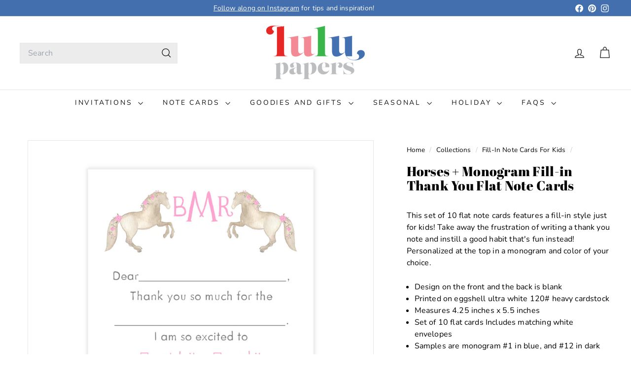

--- FILE ---
content_type: text/html; charset=utf-8
request_url: https://lulupapers.com/collections/for-kids/products/horses-monogram-fill-in-thank-you-flat-note-cards
body_size: 51638
content:
<!doctype html>
<html class="no-js" lang="en" dir="ltr">
  <head>

    <script async crossorigin fetchpriority="high" src="/cdn/shopifycloud/importmap-polyfill/es-modules-shim.2.4.0.js"></script>
<script>
  var wpShopifyTracking = {}

  

  
    wpShopifyTracking.product =
      {
        collections: 'Fill-In Note Cards For Kids,Monogram Collection,Note Cards,Personalized',
        tags: 'fill-in notes,for kids,horse,horses,kids,kids note cards,monogrammed,personalized'
      }
  
</script>

    <meta charset="utf-8">
    <meta http-equiv="X-UA-Compatible" content="IE=edge,chrome=1">
    <meta name="viewport" content="width=device-width,initial-scale=1">
    <meta name="theme-color" content="#4470b1">
    <link rel="canonical" href="https://lulupapers.com/products/horses-monogram-fill-in-thank-you-flat-note-cards">
    <link rel="preconnect" href="https://fonts.shopifycdn.com" crossorigin>
    <link rel="dns-prefetch" href="https://ajax.googleapis.com">
    <link rel="dns-prefetch" href="https://maps.googleapis.com">
    <link rel="dns-prefetch" href="https://maps.gstatic.com"><link rel="shortcut icon" href="//lulupapers.com/cdn/shop/files/LULU-Green-Opt_32x32.png?v=1646673927" type="image/png">
<title>Horses + Monogram Fill-in Thank You Flat Note Cards &ndash; Lulu Papers</title>
<meta name="description" content="This set of 10 flat note cards features a fill-in style just for kids! Take away the frustration of writing a thank you note and instill a good habit that&#39;s fun instead! Personalized at the top in a monogram and color of your choice. Design on the front and the back is blank Printed on eggshell ultra white 120# heavy c">
<meta property="og:site_name" content="Lulu Papers">
<meta property="og:url" content="https://lulupapers.com/products/horses-monogram-fill-in-thank-you-flat-note-cards">
<meta property="og:title" content="Horses + Monogram Fill-in Thank You Flat Note Cards">
<meta property="og:type" content="product">
<meta property="og:description" content="This set of 10 flat note cards features a fill-in style just for kids! Take away the frustration of writing a thank you note and instill a good habit that&#39;s fun instead! Personalized at the top in a monogram and color of your choice. Design on the front and the back is blank Printed on eggshell ultra white 120# heavy c"><meta property="og:image" content="http://lulupapers.com/cdn/shop/files/Fill-inHorses_Monogram_7ab8b4ed-3811-4e44-9b0a-fc3ca3d49787.png?v=1716215656">
  <meta property="og:image:secure_url" content="https://lulupapers.com/cdn/shop/files/Fill-inHorses_Monogram_7ab8b4ed-3811-4e44-9b0a-fc3ca3d49787.png?v=1716215656">
  <meta property="og:image:width" content="1080">
  <meta property="og:image:height" content="1080"><meta name="twitter:site" content="@">
<meta name="twitter:card" content="summary_large_image">
<meta name="twitter:title" content="Horses + Monogram Fill-in Thank You Flat Note Cards">
<meta name="twitter:description" content="This set of 10 flat note cards features a fill-in style just for kids! Take away the frustration of writing a thank you note and instill a good habit that&#39;s fun instead! Personalized at the top in a monogram and color of your choice. Design on the front and the back is blank Printed on eggshell ultra white 120# heavy c">

<style data-shopify>@font-face {
  font-family: "Abril Fatface";
  font-weight: 400;
  font-style: normal;
  font-display: swap;
  src: url("//lulupapers.com/cdn/fonts/abril_fatface/abrilfatface_n4.002841dd08a4d39b2c2d7fe9d598d4782afb7225.woff2") format("woff2"),
       url("//lulupapers.com/cdn/fonts/abril_fatface/abrilfatface_n4.0d8f922831420cd750572c7a70f4c623018424d8.woff") format("woff");
}

  @font-face {
  font-family: Nunito;
  font-weight: 400;
  font-style: normal;
  font-display: swap;
  src: url("//lulupapers.com/cdn/fonts/nunito/nunito_n4.fc49103dc396b42cae9460289072d384b6c6eb63.woff2") format("woff2"),
       url("//lulupapers.com/cdn/fonts/nunito/nunito_n4.5d26d13beeac3116db2479e64986cdeea4c8fbdd.woff") format("woff");
}


  @font-face {
  font-family: Nunito;
  font-weight: 600;
  font-style: normal;
  font-display: swap;
  src: url("//lulupapers.com/cdn/fonts/nunito/nunito_n6.1a6c50dce2e2b3b0d31e02dbd9146b5064bea503.woff2") format("woff2"),
       url("//lulupapers.com/cdn/fonts/nunito/nunito_n6.6b124f3eac46044b98c99f2feb057208e260962f.woff") format("woff");
}

  @font-face {
  font-family: Nunito;
  font-weight: 400;
  font-style: italic;
  font-display: swap;
  src: url("//lulupapers.com/cdn/fonts/nunito/nunito_i4.fd53bf99043ab6c570187ed42d1b49192135de96.woff2") format("woff2"),
       url("//lulupapers.com/cdn/fonts/nunito/nunito_i4.cb3876a003a73aaae5363bb3e3e99d45ec598cc6.woff") format("woff");
}

  @font-face {
  font-family: Nunito;
  font-weight: 600;
  font-style: italic;
  font-display: swap;
  src: url("//lulupapers.com/cdn/fonts/nunito/nunito_i6.79bb6a51553d3b72598bab76aca3c938e7c6ac54.woff2") format("woff2"),
       url("//lulupapers.com/cdn/fonts/nunito/nunito_i6.9ad010b13940d2fa0d660e3029dd144c52772c10.woff") format("woff");
}

</style><link href="//lulupapers.com/cdn/shop/t/7/assets/components.css?v=43712827778144619181753635023" rel="stylesheet" type="text/css" media="all" />

<style data-shopify>:root {
    --color-body: #ffffff;
    --color-body-alpha-005: rgba(255, 255, 255, 0.05);
    --color-body-dim: #f2f2f2;

    --color-border: #e8e8e1;

    --color-button-primary: #4470b1;
    --color-button-primary-light: #648bc4;
    --color-button-primary-dim: #3d649f;
    --color-button-primary-text: #ffffff;

    --color-cart-dot: #e62725;
    --color-cart-dot-text: #fff;

    --color-footer: #f9f9fb;
    --color-footer-border: #e8e8e1;
    --color-footer-text: #000000;

    --color-link: #000000;

    --color-modal-bg: rgba(231, 231, 231, 0.6);

    --color-nav: #ffffff;
    --color-nav-search: #ececec;
    --color-nav-text: #111111;

    --color-price: #1c1d1d;

    --color-sale-tag: #e62725;
    --color-sale-tag-text: #ffffff;

    --color-scheme-1-text: #ffffff;
    --color-scheme-1-bg: #39b54a;
    --color-scheme-2-text: #ffffff;
    --color-scheme-2-bg: #f58995;
    --color-scheme-3-text: #ffffff;
    --color-scheme-3-bg: #4470b1;

    --color-text-body: #000000;
    --color-text-body-alpha-005: rgba(0, 0, 0, 0.05);
    --color-text-body-alpha-008: rgba(0, 0, 0, 0.08);
    --color-text-savings: #e62725;

    --color-toolbar: #446faf;
    --color-toolbar-text: #ffffff;

    --url-ico-select: url(//lulupapers.com/cdn/shop/t/7/assets/ico-select.svg);
    --url-swirl-svg: url(//lulupapers.com/cdn/shop/t/7/assets/swirl.svg);

    --header-padding-bottom: 0;

    --page-top-padding: 35px;
    --page-narrow: 780px;
    --page-width-padding: 40px;
    --grid-gutter: 22px;
    --index-section-padding: 60px;
    --section-header-bottom: 40px;
    --collapsible-icon-width: 12px;

    --size-chart-margin: 30px 0;
    --size-chart-icon-margin: 5px;

    --newsletter-reminder-padding: 20px 30px 20px 25px;

    --text-frame-margin: 10px;

    /*Shop Pay Installments*/
    --color-body-text: #000000;
    --color-body: #ffffff;
    --color-bg: #ffffff;

    --type-header-primary: "Abril Fatface";
    --type-header-fallback: serif;
    --type-header-size: 32px;
    --type-header-weight: 400;
    --type-header-line-height: 1.1;
    --type-header-spacing: 0.01em;

    
      --type-header-transform: none;
    

    --type-base-primary:Nunito;
    --type-base-fallback:sans-serif;
    --type-base-size: 16px;
    --type-base-weight: 400;
    --type-base-spacing: 0.01em;
    --type-base-line-height: 1.5;

    --color-small-image-bg: #ffffff;
    --color-small-image-bg-dark: #f7f7f7;
    --color-large-image-bg: #e7e7e7;
    --color-large-image-bg-light: #ffffff;

    --icon-stroke-width: 3px;
    --icon-stroke-line-join: round;

    
      --button-radius: 3px;
      --button-padding: 11px 25px;
    

    
      --roundness: 0;
    

    
      --grid-thickness: 0;
    

    --product-tile-margin: 5%;
    --collection-tile-margin: 17%;

    --swatch-size: 40px;

    
      --swatch-border-radius: 0;
    
  }

  @media screen and (max-width: 768px) {
    :root {
      --page-top-padding: 15px;
      --page-narrow: 330px;
      --page-width-padding: 17px;
      --grid-gutter: 16px;
      --index-section-padding: 40px;
      --section-header-bottom: 25px;
      --collapsible-icon-width: 10px;
      --text-frame-margin: 7px;
      --type-base-size: 14px;

      
        --roundness: 0;
        --button-padding: 9px 17px;
      
    }
  }</style><link href="//lulupapers.com/cdn/shop/t/7/assets/overrides.css?v=22777653670148856341753635021" rel="stylesheet" type="text/css" media="all" />
<style data-shopify>:root {
        --product-grid-padding: 12px;
      }</style><script>
      document.documentElement.className = document.documentElement.className.replace('no-js', 'js');

      window.theme = window.theme || {};

      theme.settings = {
        themeName: 'Expanse',
        themeVersion: '7.0.0', // x-release-please-version
      };
    </script><script type="importmap">
{
  "imports": {
    "@archetype-themes/custom-elements/base-media": "//lulupapers.com/cdn/shop/t/7/assets/base-media.js?v=180215418933095669231753635021",
    "@archetype-themes/custom-elements/disclosure": "//lulupapers.com/cdn/shop/t/7/assets/disclosure.js?v=182459945533096787091753635021",
    "@archetype-themes/custom-elements/header-search": "//lulupapers.com/cdn/shop/t/7/assets/header-search.js?v=14790263600647437351753635023",
    "@archetype-themes/custom-elements/product-recommendations": "//lulupapers.com/cdn/shop/t/7/assets/product-recommendations.js?v=76410797257285949611753635023",
    "@archetype-themes/custom-elements/swatches": "//lulupapers.com/cdn/shop/t/7/assets/swatches.js?v=115748111205220542111753635021",
    "@archetype-themes/custom-elements/theme-element": "//lulupapers.com/cdn/shop/t/7/assets/theme-element.js?v=23783870107938227301753635021",
    "@archetype-themes/modules/cart-form": "//lulupapers.com/cdn/shop/t/7/assets/cart-form.js?v=112467115607385685851753635023",
    "@archetype-themes/modules/clone-footer": "//lulupapers.com/cdn/shop/t/7/assets/clone-footer.js?v=65189253863211222311753635023",
    "@archetype-themes/modules/collection-sidebar": "//lulupapers.com/cdn/shop/t/7/assets/collection-sidebar.js?v=1325888889692973131753635023",
    "@archetype-themes/modules/drawers": "//lulupapers.com/cdn/shop/t/7/assets/drawers.js?v=133655453772475736011753635022",
    "@archetype-themes/modules/modal": "//lulupapers.com/cdn/shop/t/7/assets/modal.js?v=158707362359803246971753635024",
    "@archetype-themes/modules/nav-dropdown": "//lulupapers.com/cdn/shop/t/7/assets/nav-dropdown.js?v=161891049847192907061753635023",
    "@archetype-themes/modules/photoswipe": "//lulupapers.com/cdn/shop/t/7/assets/photoswipe.js?v=26893319410327140681753635024",
    "@archetype-themes/modules/slideshow": "//lulupapers.com/cdn/shop/t/7/assets/slideshow.js?v=126977017077271715931753635024",
    "@archetype-themes/utils/a11y": "//lulupapers.com/cdn/shop/t/7/assets/a11y.js?v=42141139595583154601753635022",
    "@archetype-themes/utils/ajax-renderer": "//lulupapers.com/cdn/shop/t/7/assets/ajax-renderer.js?v=17957378971572593961753635023",
    "@archetype-themes/utils/currency": "//lulupapers.com/cdn/shop/t/7/assets/currency.js?v=93335643952206747231753635023",
    "@archetype-themes/utils/events": "//lulupapers.com/cdn/shop/t/7/assets/events.js?v=41484686344495800011753635021",
    "@archetype-themes/utils/product-loader": "//lulupapers.com/cdn/shop/t/7/assets/product-loader.js?v=71947287259713254281753635022",
    "@archetype-themes/utils/resource-loader": "//lulupapers.com/cdn/shop/t/7/assets/resource-loader.js?v=81301169148003274841753635024",
    "@archetype-themes/utils/storage": "//lulupapers.com/cdn/shop/t/7/assets/storage.js?v=165714144265540632071753635024",
    "@archetype-themes/utils/theme-editor-event-handler-mixin": "//lulupapers.com/cdn/shop/t/7/assets/theme-editor-event-handler-mixin.js?v=114462069356338668731753635023",
    "@archetype-themes/utils/utils": "//lulupapers.com/cdn/shop/t/7/assets/utils.js?v=117964846174238173191753635023",
    "@archetype-themes/vendors/flickity": "//lulupapers.com/cdn/shop/t/7/assets/flickity.js?v=180040601754775719741753635023",
    "@archetype-themes/vendors/flickity-fade": "//lulupapers.com/cdn/shop/t/7/assets/flickity-fade.js?v=7618156608010510071753635021",
    "@archetype-themes/vendors/in-view": "//lulupapers.com/cdn/shop/t/7/assets/in-view.js?v=158303221847540477331753635022",
    "@archetype-themes/vendors/photoswipe-ui-default.min": "//lulupapers.com/cdn/shop/t/7/assets/photoswipe-ui-default.min.js?v=153569421128418950921753635021",
    "@archetype-themes/vendors/photoswipe.min": "//lulupapers.com/cdn/shop/t/7/assets/photoswipe.min.js?v=159595140210348923361753635022",
    "components/add-to-cart": "//lulupapers.com/cdn/shop/t/7/assets/add-to-cart.js?v=157761415605003885381753635023",
    "components/announcement-bar": "//lulupapers.com/cdn/shop/t/7/assets/announcement-bar.js?v=121029201872210647121753635023",
    "components/block-buy-buttons": "//lulupapers.com/cdn/shop/t/7/assets/block-buy-buttons.js?v=56380689241029412871753635021",
    "components/block-price": "//lulupapers.com/cdn/shop/t/7/assets/block-price.js?v=174793000406617112591753635023",
    "components/block-variant-picker": "//lulupapers.com/cdn/shop/t/7/assets/block-variant-picker.js?v=100675464509634971691753635021",
    "components/cart-note": "//lulupapers.com/cdn/shop/t/7/assets/cart-note.js?v=56198602689862001351753635023",
    "components/close-cart": "//lulupapers.com/cdn/shop/t/7/assets/close-cart.js?v=122851508247342011791753635024",
    "components/collapsible": "//lulupapers.com/cdn/shop/t/7/assets/collapsible.js?v=177773173634684916621753635021",
    "components/collection-mobile-filters": "//lulupapers.com/cdn/shop/t/7/assets/collection-mobile-filters.js?v=141085733159431533581753635022",
    "components/gift-card-recipient-form": "//lulupapers.com/cdn/shop/t/7/assets/gift-card-recipient-form.js?v=25114532869471163621753635024",
    "components/header-cart-drawer": "//lulupapers.com/cdn/shop/t/7/assets/header-cart-drawer.js?v=10438076937880405391753635023",
    "components/header-drawer": "//lulupapers.com/cdn/shop/t/7/assets/header-drawer.js?v=12194218155632391321753635021",
    "components/header-mobile-nav": "//lulupapers.com/cdn/shop/t/7/assets/header-mobile-nav.js?v=77324086688366174111753635022",
    "components/header-nav": "//lulupapers.com/cdn/shop/t/7/assets/header-nav.js?v=134448756228213604281753635023",
    "components/item-grid": "//lulupapers.com/cdn/shop/t/7/assets/item-grid.js?v=109905781791598941741753635021",
    "components/map": "//lulupapers.com/cdn/shop/t/7/assets/map.js?v=113321260895345124881753635023",
    "components/model-media": "//lulupapers.com/cdn/shop/t/7/assets/model-media.js?v=72293555598817173731753635022",
    "components/newsletter-reminder": "//lulupapers.com/cdn/shop/t/7/assets/newsletter-reminder.js?v=35744343425145152751753635021",
    "components/parallax-image": "//lulupapers.com/cdn/shop/t/7/assets/parallax-image.js?v=59188309605188605141753635022",
    "components/predictive-search": "//lulupapers.com/cdn/shop/t/7/assets/predictive-search.js?v=165210660372665716981753635022",
    "components/price-range": "//lulupapers.com/cdn/shop/t/7/assets/price-range.js?v=87243038936141742371753635023",
    "components/product-images": "//lulupapers.com/cdn/shop/t/7/assets/product-images.js?v=101208797313625026491753635022",
    "components/product-inventory": "//lulupapers.com/cdn/shop/t/7/assets/product-inventory.js?v=69607211263097186841753635022",
    "components/quantity-selector": "//lulupapers.com/cdn/shop/t/7/assets/quantity-selector.js?v=29811676615099985201753635023",
    "components/quick-add": "//lulupapers.com/cdn/shop/t/7/assets/quick-add.js?v=112070224713420499361753635021",
    "components/quick-shop": "//lulupapers.com/cdn/shop/t/7/assets/quick-shop.js?v=169214600794817870211753635023",
    "components/rte": "//lulupapers.com/cdn/shop/t/7/assets/rte.js?v=175428553801475883871753635021",
    "components/section-advanced-accordion": "//lulupapers.com/cdn/shop/t/7/assets/section-advanced-accordion.js?v=172994900201510659141753635022",
    "components/section-age-verification-popup": "//lulupapers.com/cdn/shop/t/7/assets/section-age-verification-popup.js?v=133696332194319723851753635022",
    "components/section-background-image-text": "//lulupapers.com/cdn/shop/t/7/assets/section-background-image-text.js?v=21722524035606903071753635023",
    "components/section-collection-header": "//lulupapers.com/cdn/shop/t/7/assets/section-collection-header.js?v=38468508189529151931753635022",
    "components/section-countdown": "//lulupapers.com/cdn/shop/t/7/assets/section-countdown.js?v=75237863181774550081753635024",
    "components/section-footer": "//lulupapers.com/cdn/shop/t/7/assets/section-footer.js?v=148713697742347807881753635021",
    "components/section-header": "//lulupapers.com/cdn/shop/t/7/assets/section-header.js?v=146891184291599232001753635023",
    "components/section-hotspots": "//lulupapers.com/cdn/shop/t/7/assets/section-hotspots.js?v=123038301200020945031753635022",
    "components/section-image-compare": "//lulupapers.com/cdn/shop/t/7/assets/section-image-compare.js?v=84708806597935999591753635022",
    "components/section-main-addresses": "//lulupapers.com/cdn/shop/t/7/assets/section-main-addresses.js?v=38269558316828166111753635022",
    "components/section-main-cart": "//lulupapers.com/cdn/shop/t/7/assets/section-main-cart.js?v=104282612614769570861753635023",
    "components/section-main-login": "//lulupapers.com/cdn/shop/t/7/assets/section-main-login.js?v=141583384861984065451753635023",
    "components/section-more-products-vendor": "//lulupapers.com/cdn/shop/t/7/assets/section-more-products-vendor.js?v=139037179476081649891753635024",
    "components/section-newsletter-popup": "//lulupapers.com/cdn/shop/t/7/assets/section-newsletter-popup.js?v=14748164573072822331753635022",
    "components/section-password-header": "//lulupapers.com/cdn/shop/t/7/assets/section-password-header.js?v=180461259096248157561753635023",
    "components/section-recently-viewed": "//lulupapers.com/cdn/shop/t/7/assets/section-recently-viewed.js?v=55908193119123770971753635022",
    "components/section-testimonials": "//lulupapers.com/cdn/shop/t/7/assets/section-testimonials.js?v=1105492954700041671753635024",
    "components/store-availability": "//lulupapers.com/cdn/shop/t/7/assets/store-availability.js?v=3599424513449990531753635022",
    "components/theme-editor": "//lulupapers.com/cdn/shop/t/7/assets/theme-editor.js?v=7962243367912863361753635022",
    "components/toggle-cart": "//lulupapers.com/cdn/shop/t/7/assets/toggle-cart.js?v=38431333347854231931753635022",
    "components/toggle-menu": "//lulupapers.com/cdn/shop/t/7/assets/toggle-menu.js?v=184417730195572818991753635023",
    "components/toggle-search": "//lulupapers.com/cdn/shop/t/7/assets/toggle-search.js?v=152152935064256525541753635022",
    "components/tool-tip": "//lulupapers.com/cdn/shop/t/7/assets/tool-tip.js?v=111952048857288946281753635024",
    "components/tool-tip-trigger": "//lulupapers.com/cdn/shop/t/7/assets/tool-tip-trigger.js?v=51579085798980736711753635023",
    "components/variant-sku": "//lulupapers.com/cdn/shop/t/7/assets/variant-sku.js?v=181636493864733257641753635024",
    "components/video-media": "//lulupapers.com/cdn/shop/t/7/assets/video-media.js?v=117747228584985477391753635022",
    "nouislider": "//lulupapers.com/cdn/shop/t/7/assets/nouislider.js?v=100438778919154896961753635023"
  }
}
</script>
<script>
  if (!(HTMLScriptElement.supports && HTMLScriptElement.supports('importmap'))) {
    const el = document.createElement('script')
    el.async = true
    el.src = "//lulupapers.com/cdn/shop/t/7/assets/es-module-shims.min.js?v=3197203922110785981753635024"
    document.head.appendChild(el)
  }
</script>

<script type="module" src="//lulupapers.com/cdn/shop/t/7/assets/is-land.min.js?v=92343381495565747271753635023"></script>



<script type="module">
  try {
    const importMap = document.querySelector('script[type="importmap"]')
    const importMapJson = JSON.parse(importMap.textContent)
    const importMapModules = Object.values(importMapJson.imports)
    for (let i = 0; i < importMapModules.length; i++) {
      const link = document.createElement('link')
      link.rel = 'modulepreload'
      link.href = importMapModules[i]
      document.head.appendChild(link)
    }
  } catch (e) {
    console.error(e)
  }
</script>

<script>window.performance && window.performance.mark && window.performance.mark('shopify.content_for_header.start');</script><meta name="facebook-domain-verification" content="j7e1lvwptrv3p10aso5ll3qaouuc8e">
<meta name="facebook-domain-verification" content="d8grxcjbhcghx4qaqzy8qi7bus727v">
<meta name="google-site-verification" content="lUtWPe56-EWdQA7Yjqoa6X_J8T9brTTiz6wM6HbB1VI">
<meta id="shopify-digital-wallet" name="shopify-digital-wallet" content="/61689528545/digital_wallets/dialog">
<meta name="shopify-checkout-api-token" content="b31041824602a18225863ddac188a506">
<meta id="in-context-paypal-metadata" data-shop-id="61689528545" data-venmo-supported="false" data-environment="production" data-locale="en_US" data-paypal-v4="true" data-currency="USD">
<link rel="alternate" type="application/json+oembed" href="https://lulupapers.com/products/horses-monogram-fill-in-thank-you-flat-note-cards.oembed">
<script async="async" src="/checkouts/internal/preloads.js?locale=en-US"></script>
<link rel="preconnect" href="https://shop.app" crossorigin="anonymous">
<script async="async" src="https://shop.app/checkouts/internal/preloads.js?locale=en-US&shop_id=61689528545" crossorigin="anonymous"></script>
<script id="apple-pay-shop-capabilities" type="application/json">{"shopId":61689528545,"countryCode":"US","currencyCode":"USD","merchantCapabilities":["supports3DS"],"merchantId":"gid:\/\/shopify\/Shop\/61689528545","merchantName":"Lulu Papers","requiredBillingContactFields":["postalAddress","email"],"requiredShippingContactFields":["postalAddress","email"],"shippingType":"shipping","supportedNetworks":["visa","masterCard","amex","discover","elo","jcb"],"total":{"type":"pending","label":"Lulu Papers","amount":"1.00"},"shopifyPaymentsEnabled":true,"supportsSubscriptions":true}</script>
<script id="shopify-features" type="application/json">{"accessToken":"b31041824602a18225863ddac188a506","betas":["rich-media-storefront-analytics"],"domain":"lulupapers.com","predictiveSearch":true,"shopId":61689528545,"locale":"en"}</script>
<script>var Shopify = Shopify || {};
Shopify.shop = "lulupapers.myshopify.com";
Shopify.locale = "en";
Shopify.currency = {"active":"USD","rate":"1.0"};
Shopify.country = "US";
Shopify.theme = {"name":"Expanse 7 - R + R","id":153052545249,"schema_name":"Expanse","schema_version":"7.0.0","theme_store_id":902,"role":"main"};
Shopify.theme.handle = "null";
Shopify.theme.style = {"id":null,"handle":null};
Shopify.cdnHost = "lulupapers.com/cdn";
Shopify.routes = Shopify.routes || {};
Shopify.routes.root = "/";</script>
<script type="module">!function(o){(o.Shopify=o.Shopify||{}).modules=!0}(window);</script>
<script>!function(o){function n(){var o=[];function n(){o.push(Array.prototype.slice.apply(arguments))}return n.q=o,n}var t=o.Shopify=o.Shopify||{};t.loadFeatures=n(),t.autoloadFeatures=n()}(window);</script>
<script>
  window.ShopifyPay = window.ShopifyPay || {};
  window.ShopifyPay.apiHost = "shop.app\/pay";
  window.ShopifyPay.redirectState = null;
</script>
<script id="shop-js-analytics" type="application/json">{"pageType":"product"}</script>
<script defer="defer" async type="module" src="//lulupapers.com/cdn/shopifycloud/shop-js/modules/v2/client.init-shop-cart-sync_WVOgQShq.en.esm.js"></script>
<script defer="defer" async type="module" src="//lulupapers.com/cdn/shopifycloud/shop-js/modules/v2/chunk.common_C_13GLB1.esm.js"></script>
<script defer="defer" async type="module" src="//lulupapers.com/cdn/shopifycloud/shop-js/modules/v2/chunk.modal_CLfMGd0m.esm.js"></script>
<script type="module">
  await import("//lulupapers.com/cdn/shopifycloud/shop-js/modules/v2/client.init-shop-cart-sync_WVOgQShq.en.esm.js");
await import("//lulupapers.com/cdn/shopifycloud/shop-js/modules/v2/chunk.common_C_13GLB1.esm.js");
await import("//lulupapers.com/cdn/shopifycloud/shop-js/modules/v2/chunk.modal_CLfMGd0m.esm.js");

  window.Shopify.SignInWithShop?.initShopCartSync?.({"fedCMEnabled":true,"windoidEnabled":true});

</script>
<script defer="defer" async type="module" src="//lulupapers.com/cdn/shopifycloud/shop-js/modules/v2/client.payment-terms_BWmiNN46.en.esm.js"></script>
<script defer="defer" async type="module" src="//lulupapers.com/cdn/shopifycloud/shop-js/modules/v2/chunk.common_C_13GLB1.esm.js"></script>
<script defer="defer" async type="module" src="//lulupapers.com/cdn/shopifycloud/shop-js/modules/v2/chunk.modal_CLfMGd0m.esm.js"></script>
<script type="module">
  await import("//lulupapers.com/cdn/shopifycloud/shop-js/modules/v2/client.payment-terms_BWmiNN46.en.esm.js");
await import("//lulupapers.com/cdn/shopifycloud/shop-js/modules/v2/chunk.common_C_13GLB1.esm.js");
await import("//lulupapers.com/cdn/shopifycloud/shop-js/modules/v2/chunk.modal_CLfMGd0m.esm.js");

  
</script>
<script>
  window.Shopify = window.Shopify || {};
  if (!window.Shopify.featureAssets) window.Shopify.featureAssets = {};
  window.Shopify.featureAssets['shop-js'] = {"shop-cart-sync":["modules/v2/client.shop-cart-sync_DuR37GeY.en.esm.js","modules/v2/chunk.common_C_13GLB1.esm.js","modules/v2/chunk.modal_CLfMGd0m.esm.js"],"init-fed-cm":["modules/v2/client.init-fed-cm_BucUoe6W.en.esm.js","modules/v2/chunk.common_C_13GLB1.esm.js","modules/v2/chunk.modal_CLfMGd0m.esm.js"],"shop-toast-manager":["modules/v2/client.shop-toast-manager_B0JfrpKj.en.esm.js","modules/v2/chunk.common_C_13GLB1.esm.js","modules/v2/chunk.modal_CLfMGd0m.esm.js"],"init-shop-cart-sync":["modules/v2/client.init-shop-cart-sync_WVOgQShq.en.esm.js","modules/v2/chunk.common_C_13GLB1.esm.js","modules/v2/chunk.modal_CLfMGd0m.esm.js"],"shop-button":["modules/v2/client.shop-button_B_U3bv27.en.esm.js","modules/v2/chunk.common_C_13GLB1.esm.js","modules/v2/chunk.modal_CLfMGd0m.esm.js"],"init-windoid":["modules/v2/client.init-windoid_DuP9q_di.en.esm.js","modules/v2/chunk.common_C_13GLB1.esm.js","modules/v2/chunk.modal_CLfMGd0m.esm.js"],"shop-cash-offers":["modules/v2/client.shop-cash-offers_BmULhtno.en.esm.js","modules/v2/chunk.common_C_13GLB1.esm.js","modules/v2/chunk.modal_CLfMGd0m.esm.js"],"pay-button":["modules/v2/client.pay-button_CrPSEbOK.en.esm.js","modules/v2/chunk.common_C_13GLB1.esm.js","modules/v2/chunk.modal_CLfMGd0m.esm.js"],"init-customer-accounts":["modules/v2/client.init-customer-accounts_jNk9cPYQ.en.esm.js","modules/v2/client.shop-login-button_DJ5ldayH.en.esm.js","modules/v2/chunk.common_C_13GLB1.esm.js","modules/v2/chunk.modal_CLfMGd0m.esm.js"],"avatar":["modules/v2/client.avatar_BTnouDA3.en.esm.js"],"checkout-modal":["modules/v2/client.checkout-modal_pBPyh9w8.en.esm.js","modules/v2/chunk.common_C_13GLB1.esm.js","modules/v2/chunk.modal_CLfMGd0m.esm.js"],"init-shop-for-new-customer-accounts":["modules/v2/client.init-shop-for-new-customer-accounts_BUoCy7a5.en.esm.js","modules/v2/client.shop-login-button_DJ5ldayH.en.esm.js","modules/v2/chunk.common_C_13GLB1.esm.js","modules/v2/chunk.modal_CLfMGd0m.esm.js"],"init-customer-accounts-sign-up":["modules/v2/client.init-customer-accounts-sign-up_CnczCz9H.en.esm.js","modules/v2/client.shop-login-button_DJ5ldayH.en.esm.js","modules/v2/chunk.common_C_13GLB1.esm.js","modules/v2/chunk.modal_CLfMGd0m.esm.js"],"init-shop-email-lookup-coordinator":["modules/v2/client.init-shop-email-lookup-coordinator_CzjY5t9o.en.esm.js","modules/v2/chunk.common_C_13GLB1.esm.js","modules/v2/chunk.modal_CLfMGd0m.esm.js"],"shop-follow-button":["modules/v2/client.shop-follow-button_CsYC63q7.en.esm.js","modules/v2/chunk.common_C_13GLB1.esm.js","modules/v2/chunk.modal_CLfMGd0m.esm.js"],"shop-login-button":["modules/v2/client.shop-login-button_DJ5ldayH.en.esm.js","modules/v2/chunk.common_C_13GLB1.esm.js","modules/v2/chunk.modal_CLfMGd0m.esm.js"],"shop-login":["modules/v2/client.shop-login_B9ccPdmx.en.esm.js","modules/v2/chunk.common_C_13GLB1.esm.js","modules/v2/chunk.modal_CLfMGd0m.esm.js"],"lead-capture":["modules/v2/client.lead-capture_D0K_KgYb.en.esm.js","modules/v2/chunk.common_C_13GLB1.esm.js","modules/v2/chunk.modal_CLfMGd0m.esm.js"],"payment-terms":["modules/v2/client.payment-terms_BWmiNN46.en.esm.js","modules/v2/chunk.common_C_13GLB1.esm.js","modules/v2/chunk.modal_CLfMGd0m.esm.js"]};
</script>
<script>(function() {
  var isLoaded = false;
  function asyncLoad() {
    if (isLoaded) return;
    isLoaded = true;
    var urls = ["\/\/cdn.wishpond.net\/connect.js?merchantId=1856342\u0026writeKey=e632274dce86\u0026shop=lulupapers.myshopify.com"];
    for (var i = 0; i < urls.length; i++) {
      var s = document.createElement('script');
      s.type = 'text/javascript';
      s.async = true;
      s.src = urls[i];
      var x = document.getElementsByTagName('script')[0];
      x.parentNode.insertBefore(s, x);
    }
  };
  if(window.attachEvent) {
    window.attachEvent('onload', asyncLoad);
  } else {
    window.addEventListener('load', asyncLoad, false);
  }
})();</script>
<script id="__st">var __st={"a":61689528545,"offset":-18000,"reqid":"7cef2fe2-511f-45b9-a2f6-723c36f25f56-1769670996","pageurl":"lulupapers.com\/collections\/for-kids\/products\/horses-monogram-fill-in-thank-you-flat-note-cards","u":"7e861b0a6889","p":"product","rtyp":"product","rid":7577516245217};</script>
<script>window.ShopifyPaypalV4VisibilityTracking = true;</script>
<script id="captcha-bootstrap">!function(){'use strict';const t='contact',e='account',n='new_comment',o=[[t,t],['blogs',n],['comments',n],[t,'customer']],c=[[e,'customer_login'],[e,'guest_login'],[e,'recover_customer_password'],[e,'create_customer']],r=t=>t.map((([t,e])=>`form[action*='/${t}']:not([data-nocaptcha='true']) input[name='form_type'][value='${e}']`)).join(','),a=t=>()=>t?[...document.querySelectorAll(t)].map((t=>t.form)):[];function s(){const t=[...o],e=r(t);return a(e)}const i='password',u='form_key',d=['recaptcha-v3-token','g-recaptcha-response','h-captcha-response',i],f=()=>{try{return window.sessionStorage}catch{return}},m='__shopify_v',_=t=>t.elements[u];function p(t,e,n=!1){try{const o=window.sessionStorage,c=JSON.parse(o.getItem(e)),{data:r}=function(t){const{data:e,action:n}=t;return t[m]||n?{data:e,action:n}:{data:t,action:n}}(c);for(const[e,n]of Object.entries(r))t.elements[e]&&(t.elements[e].value=n);n&&o.removeItem(e)}catch(o){console.error('form repopulation failed',{error:o})}}const l='form_type',E='cptcha';function T(t){t.dataset[E]=!0}const w=window,h=w.document,L='Shopify',v='ce_forms',y='captcha';let A=!1;((t,e)=>{const n=(g='f06e6c50-85a8-45c8-87d0-21a2b65856fe',I='https://cdn.shopify.com/shopifycloud/storefront-forms-hcaptcha/ce_storefront_forms_captcha_hcaptcha.v1.5.2.iife.js',D={infoText:'Protected by hCaptcha',privacyText:'Privacy',termsText:'Terms'},(t,e,n)=>{const o=w[L][v],c=o.bindForm;if(c)return c(t,g,e,D).then(n);var r;o.q.push([[t,g,e,D],n]),r=I,A||(h.body.append(Object.assign(h.createElement('script'),{id:'captcha-provider',async:!0,src:r})),A=!0)});var g,I,D;w[L]=w[L]||{},w[L][v]=w[L][v]||{},w[L][v].q=[],w[L][y]=w[L][y]||{},w[L][y].protect=function(t,e){n(t,void 0,e),T(t)},Object.freeze(w[L][y]),function(t,e,n,w,h,L){const[v,y,A,g]=function(t,e,n){const i=e?o:[],u=t?c:[],d=[...i,...u],f=r(d),m=r(i),_=r(d.filter((([t,e])=>n.includes(e))));return[a(f),a(m),a(_),s()]}(w,h,L),I=t=>{const e=t.target;return e instanceof HTMLFormElement?e:e&&e.form},D=t=>v().includes(t);t.addEventListener('submit',(t=>{const e=I(t);if(!e)return;const n=D(e)&&!e.dataset.hcaptchaBound&&!e.dataset.recaptchaBound,o=_(e),c=g().includes(e)&&(!o||!o.value);(n||c)&&t.preventDefault(),c&&!n&&(function(t){try{if(!f())return;!function(t){const e=f();if(!e)return;const n=_(t);if(!n)return;const o=n.value;o&&e.removeItem(o)}(t);const e=Array.from(Array(32),(()=>Math.random().toString(36)[2])).join('');!function(t,e){_(t)||t.append(Object.assign(document.createElement('input'),{type:'hidden',name:u})),t.elements[u].value=e}(t,e),function(t,e){const n=f();if(!n)return;const o=[...t.querySelectorAll(`input[type='${i}']`)].map((({name:t})=>t)),c=[...d,...o],r={};for(const[a,s]of new FormData(t).entries())c.includes(a)||(r[a]=s);n.setItem(e,JSON.stringify({[m]:1,action:t.action,data:r}))}(t,e)}catch(e){console.error('failed to persist form',e)}}(e),e.submit())}));const S=(t,e)=>{t&&!t.dataset[E]&&(n(t,e.some((e=>e===t))),T(t))};for(const o of['focusin','change'])t.addEventListener(o,(t=>{const e=I(t);D(e)&&S(e,y())}));const B=e.get('form_key'),M=e.get(l),P=B&&M;t.addEventListener('DOMContentLoaded',(()=>{const t=y();if(P)for(const e of t)e.elements[l].value===M&&p(e,B);[...new Set([...A(),...v().filter((t=>'true'===t.dataset.shopifyCaptcha))])].forEach((e=>S(e,t)))}))}(h,new URLSearchParams(w.location.search),n,t,e,['guest_login'])})(!0,!0)}();</script>
<script integrity="sha256-4kQ18oKyAcykRKYeNunJcIwy7WH5gtpwJnB7kiuLZ1E=" data-source-attribution="shopify.loadfeatures" defer="defer" src="//lulupapers.com/cdn/shopifycloud/storefront/assets/storefront/load_feature-a0a9edcb.js" crossorigin="anonymous"></script>
<script crossorigin="anonymous" defer="defer" src="//lulupapers.com/cdn/shopifycloud/storefront/assets/shopify_pay/storefront-65b4c6d7.js?v=20250812"></script>
<script data-source-attribution="shopify.dynamic_checkout.dynamic.init">var Shopify=Shopify||{};Shopify.PaymentButton=Shopify.PaymentButton||{isStorefrontPortableWallets:!0,init:function(){window.Shopify.PaymentButton.init=function(){};var t=document.createElement("script");t.src="https://lulupapers.com/cdn/shopifycloud/portable-wallets/latest/portable-wallets.en.js",t.type="module",document.head.appendChild(t)}};
</script>
<script data-source-attribution="shopify.dynamic_checkout.buyer_consent">
  function portableWalletsHideBuyerConsent(e){var t=document.getElementById("shopify-buyer-consent"),n=document.getElementById("shopify-subscription-policy-button");t&&n&&(t.classList.add("hidden"),t.setAttribute("aria-hidden","true"),n.removeEventListener("click",e))}function portableWalletsShowBuyerConsent(e){var t=document.getElementById("shopify-buyer-consent"),n=document.getElementById("shopify-subscription-policy-button");t&&n&&(t.classList.remove("hidden"),t.removeAttribute("aria-hidden"),n.addEventListener("click",e))}window.Shopify?.PaymentButton&&(window.Shopify.PaymentButton.hideBuyerConsent=portableWalletsHideBuyerConsent,window.Shopify.PaymentButton.showBuyerConsent=portableWalletsShowBuyerConsent);
</script>
<script data-source-attribution="shopify.dynamic_checkout.cart.bootstrap">document.addEventListener("DOMContentLoaded",(function(){function t(){return document.querySelector("shopify-accelerated-checkout-cart, shopify-accelerated-checkout")}if(t())Shopify.PaymentButton.init();else{new MutationObserver((function(e,n){t()&&(Shopify.PaymentButton.init(),n.disconnect())})).observe(document.body,{childList:!0,subtree:!0})}}));
</script>
<link id="shopify-accelerated-checkout-styles" rel="stylesheet" media="screen" href="https://lulupapers.com/cdn/shopifycloud/portable-wallets/latest/accelerated-checkout-backwards-compat.css" crossorigin="anonymous">
<style id="shopify-accelerated-checkout-cart">
        #shopify-buyer-consent {
  margin-top: 1em;
  display: inline-block;
  width: 100%;
}

#shopify-buyer-consent.hidden {
  display: none;
}

#shopify-subscription-policy-button {
  background: none;
  border: none;
  padding: 0;
  text-decoration: underline;
  font-size: inherit;
  cursor: pointer;
}

#shopify-subscription-policy-button::before {
  box-shadow: none;
}

      </style>

<script>window.performance && window.performance.mark && window.performance.mark('shopify.content_for_header.end');</script>

    <script src="//lulupapers.com/cdn/shop/t/7/assets/theme.js?v=113616480651186619411753635022" defer="defer"></script>
  <!-- BEGIN app block: shopify://apps/judge-me-reviews/blocks/judgeme_core/61ccd3b1-a9f2-4160-9fe9-4fec8413e5d8 --><!-- Start of Judge.me Core -->






<link rel="dns-prefetch" href="https://cdnwidget.judge.me">
<link rel="dns-prefetch" href="https://cdn.judge.me">
<link rel="dns-prefetch" href="https://cdn1.judge.me">
<link rel="dns-prefetch" href="https://api.judge.me">

<script data-cfasync='false' class='jdgm-settings-script'>window.jdgmSettings={"pagination":5,"disable_web_reviews":false,"badge_no_review_text":"No reviews","badge_n_reviews_text":"{{ n }} review/reviews","hide_badge_preview_if_no_reviews":true,"badge_hide_text":false,"enforce_center_preview_badge":false,"widget_title":"Customer Reviews","widget_open_form_text":"Write a review","widget_close_form_text":"Cancel review","widget_refresh_page_text":"Refresh page","widget_summary_text":"Based on {{ number_of_reviews }} review/reviews","widget_no_review_text":"Be the first to write a review","widget_name_field_text":"Display name","widget_verified_name_field_text":"Verified Name (public)","widget_name_placeholder_text":"Display name","widget_required_field_error_text":"This field is required.","widget_email_field_text":"Email address","widget_verified_email_field_text":"Verified Email (private, can not be edited)","widget_email_placeholder_text":"Your email address","widget_email_field_error_text":"Please enter a valid email address.","widget_rating_field_text":"Rating","widget_review_title_field_text":"Review Title","widget_review_title_placeholder_text":"Give your review a title","widget_review_body_field_text":"Review content","widget_review_body_placeholder_text":"Start writing here...","widget_pictures_field_text":"Picture/Video (optional)","widget_submit_review_text":"Submit Review","widget_submit_verified_review_text":"Submit Verified Review","widget_submit_success_msg_with_auto_publish":"Thank you! Please refresh the page in a few moments to see your review. You can remove or edit your review by logging into \u003ca href='https://judge.me/login' target='_blank' rel='nofollow noopener'\u003eJudge.me\u003c/a\u003e","widget_submit_success_msg_no_auto_publish":"Thank you! Your review will be published as soon as it is approved by the shop admin. You can remove or edit your review by logging into \u003ca href='https://judge.me/login' target='_blank' rel='nofollow noopener'\u003eJudge.me\u003c/a\u003e","widget_show_default_reviews_out_of_total_text":"Showing {{ n_reviews_shown }} out of {{ n_reviews }} reviews.","widget_show_all_link_text":"Show all","widget_show_less_link_text":"Show less","widget_author_said_text":"{{ reviewer_name }} said:","widget_days_text":"{{ n }} days ago","widget_weeks_text":"{{ n }} week/weeks ago","widget_months_text":"{{ n }} month/months ago","widget_years_text":"{{ n }} year/years ago","widget_yesterday_text":"Yesterday","widget_today_text":"Today","widget_replied_text":"\u003e\u003e {{ shop_name }} replied:","widget_read_more_text":"Read more","widget_reviewer_name_as_initial":"","widget_rating_filter_color":"#fbcd0a","widget_rating_filter_see_all_text":"See all reviews","widget_sorting_most_recent_text":"Most Recent","widget_sorting_highest_rating_text":"Highest Rating","widget_sorting_lowest_rating_text":"Lowest Rating","widget_sorting_with_pictures_text":"Only Pictures","widget_sorting_most_helpful_text":"Most Helpful","widget_open_question_form_text":"Ask a question","widget_reviews_subtab_text":"Reviews","widget_questions_subtab_text":"Questions","widget_question_label_text":"Question","widget_answer_label_text":"Answer","widget_question_placeholder_text":"Write your question here","widget_submit_question_text":"Submit Question","widget_question_submit_success_text":"Thank you for your question! We will notify you once it gets answered.","verified_badge_text":"Verified","verified_badge_bg_color":"","verified_badge_text_color":"","verified_badge_placement":"left-of-reviewer-name","widget_review_max_height":"","widget_hide_border":false,"widget_social_share":false,"widget_thumb":false,"widget_review_location_show":false,"widget_location_format":"","all_reviews_include_out_of_store_products":true,"all_reviews_out_of_store_text":"(out of store)","all_reviews_pagination":100,"all_reviews_product_name_prefix_text":"about","enable_review_pictures":true,"enable_question_anwser":false,"widget_theme":"default","review_date_format":"mm/dd/yyyy","default_sort_method":"most-recent","widget_product_reviews_subtab_text":"Product Reviews","widget_shop_reviews_subtab_text":"Shop Reviews","widget_other_products_reviews_text":"Reviews for other products","widget_store_reviews_subtab_text":"Store reviews","widget_no_store_reviews_text":"This store hasn't received any reviews yet","widget_web_restriction_product_reviews_text":"This product hasn't received any reviews yet","widget_no_items_text":"No items found","widget_show_more_text":"Show more","widget_write_a_store_review_text":"Write a Store Review","widget_other_languages_heading":"Reviews in Other Languages","widget_translate_review_text":"Translate review to {{ language }}","widget_translating_review_text":"Translating...","widget_show_original_translation_text":"Show original ({{ language }})","widget_translate_review_failed_text":"Review couldn't be translated.","widget_translate_review_retry_text":"Retry","widget_translate_review_try_again_later_text":"Try again later","show_product_url_for_grouped_product":false,"widget_sorting_pictures_first_text":"Pictures First","show_pictures_on_all_rev_page_mobile":false,"show_pictures_on_all_rev_page_desktop":false,"floating_tab_hide_mobile_install_preference":false,"floating_tab_button_name":"★ Reviews","floating_tab_title":"Let customers speak for us","floating_tab_button_color":"","floating_tab_button_background_color":"","floating_tab_url":"","floating_tab_url_enabled":false,"floating_tab_tab_style":"text","all_reviews_text_badge_text":"Customers rate us {{ shop.metafields.judgeme.all_reviews_rating | round: 1 }}/5 based on {{ shop.metafields.judgeme.all_reviews_count }} reviews.","all_reviews_text_badge_text_branded_style":"{{ shop.metafields.judgeme.all_reviews_rating | round: 1 }} out of 5 stars based on {{ shop.metafields.judgeme.all_reviews_count }} reviews","is_all_reviews_text_badge_a_link":false,"show_stars_for_all_reviews_text_badge":false,"all_reviews_text_badge_url":"","all_reviews_text_style":"branded","all_reviews_text_color_style":"judgeme_brand_color","all_reviews_text_color":"#108474","all_reviews_text_show_jm_brand":true,"featured_carousel_show_header":true,"featured_carousel_title":"customer feedback","testimonials_carousel_title":"Customers are saying","videos_carousel_title":"Real customer stories","cards_carousel_title":"Customers are saying","featured_carousel_count_text":"from {{ n }} reviews","featured_carousel_add_link_to_all_reviews_page":false,"featured_carousel_url":"","featured_carousel_show_images":true,"featured_carousel_autoslide_interval":5,"featured_carousel_arrows_on_the_sides":true,"featured_carousel_height":250,"featured_carousel_width":80,"featured_carousel_image_size":0,"featured_carousel_image_height":250,"featured_carousel_arrow_color":"#eeeeee","verified_count_badge_style":"branded","verified_count_badge_orientation":"horizontal","verified_count_badge_color_style":"judgeme_brand_color","verified_count_badge_color":"#108474","is_verified_count_badge_a_link":false,"verified_count_badge_url":"","verified_count_badge_show_jm_brand":true,"widget_rating_preset_default":5,"widget_first_sub_tab":"product-reviews","widget_show_histogram":true,"widget_histogram_use_custom_color":false,"widget_pagination_use_custom_color":false,"widget_star_use_custom_color":false,"widget_verified_badge_use_custom_color":false,"widget_write_review_use_custom_color":false,"picture_reminder_submit_button":"Upload Pictures","enable_review_videos":false,"mute_video_by_default":false,"widget_sorting_videos_first_text":"Videos First","widget_review_pending_text":"Pending","featured_carousel_items_for_large_screen":3,"social_share_options_order":"Facebook,Twitter","remove_microdata_snippet":true,"disable_json_ld":false,"enable_json_ld_products":false,"preview_badge_show_question_text":false,"preview_badge_no_question_text":"No questions","preview_badge_n_question_text":"{{ number_of_questions }} question/questions","qa_badge_show_icon":false,"qa_badge_position":"same-row","remove_judgeme_branding":false,"widget_add_search_bar":false,"widget_search_bar_placeholder":"Search","widget_sorting_verified_only_text":"Verified only","featured_carousel_theme":"card","featured_carousel_show_rating":true,"featured_carousel_show_title":true,"featured_carousel_show_body":true,"featured_carousel_show_date":false,"featured_carousel_show_reviewer":true,"featured_carousel_show_product":false,"featured_carousel_header_background_color":"#108474","featured_carousel_header_text_color":"#ffffff","featured_carousel_name_product_separator":"reviewed","featured_carousel_full_star_background":"#3BB64A","featured_carousel_empty_star_background":"#dadada","featured_carousel_vertical_theme_background":"#f9fafb","featured_carousel_verified_badge_enable":true,"featured_carousel_verified_badge_color":"#3BB64A","featured_carousel_border_style":"round","featured_carousel_review_line_length_limit":3,"featured_carousel_more_reviews_button_text":"Read more reviews","featured_carousel_view_product_button_text":"View product","all_reviews_page_load_reviews_on":"scroll","all_reviews_page_load_more_text":"Load More Reviews","disable_fb_tab_reviews":false,"enable_ajax_cdn_cache":false,"widget_advanced_speed_features":5,"widget_public_name_text":"displayed publicly like","default_reviewer_name":"John Smith","default_reviewer_name_has_non_latin":true,"widget_reviewer_anonymous":"Anonymous","medals_widget_title":"Judge.me Review Medals","medals_widget_background_color":"#f9fafb","medals_widget_position":"footer_all_pages","medals_widget_border_color":"#f9fafb","medals_widget_verified_text_position":"left","medals_widget_use_monochromatic_version":false,"medals_widget_elements_color":"#108474","show_reviewer_avatar":true,"widget_invalid_yt_video_url_error_text":"Not a YouTube video URL","widget_max_length_field_error_text":"Please enter no more than {0} characters.","widget_show_country_flag":false,"widget_show_collected_via_shop_app":true,"widget_verified_by_shop_badge_style":"light","widget_verified_by_shop_text":"Verified by Shop","widget_show_photo_gallery":false,"widget_load_with_code_splitting":true,"widget_ugc_install_preference":false,"widget_ugc_title":"Made by us, Shared by you","widget_ugc_subtitle":"Tag us to see your picture featured in our page","widget_ugc_arrows_color":"#ffffff","widget_ugc_primary_button_text":"Buy Now","widget_ugc_primary_button_background_color":"#108474","widget_ugc_primary_button_text_color":"#ffffff","widget_ugc_primary_button_border_width":"0","widget_ugc_primary_button_border_style":"none","widget_ugc_primary_button_border_color":"#108474","widget_ugc_primary_button_border_radius":"25","widget_ugc_secondary_button_text":"Load More","widget_ugc_secondary_button_background_color":"#ffffff","widget_ugc_secondary_button_text_color":"#108474","widget_ugc_secondary_button_border_width":"2","widget_ugc_secondary_button_border_style":"solid","widget_ugc_secondary_button_border_color":"#108474","widget_ugc_secondary_button_border_radius":"25","widget_ugc_reviews_button_text":"View Reviews","widget_ugc_reviews_button_background_color":"#ffffff","widget_ugc_reviews_button_text_color":"#108474","widget_ugc_reviews_button_border_width":"2","widget_ugc_reviews_button_border_style":"solid","widget_ugc_reviews_button_border_color":"#108474","widget_ugc_reviews_button_border_radius":"25","widget_ugc_reviews_button_link_to":"judgeme-reviews-page","widget_ugc_show_post_date":true,"widget_ugc_max_width":"800","widget_rating_metafield_value_type":true,"widget_primary_color":"#3BB64A","widget_enable_secondary_color":false,"widget_secondary_color":"#edf5f5","widget_summary_average_rating_text":"{{ average_rating }} out of 5","widget_media_grid_title":"Customer photos \u0026 videos","widget_media_grid_see_more_text":"See more","widget_round_style":false,"widget_show_product_medals":true,"widget_verified_by_judgeme_text":"Verified by Judge.me","widget_show_store_medals":true,"widget_verified_by_judgeme_text_in_store_medals":"Verified by Judge.me","widget_media_field_exceed_quantity_message":"Sorry, we can only accept {{ max_media }} for one review.","widget_media_field_exceed_limit_message":"{{ file_name }} is too large, please select a {{ media_type }} less than {{ size_limit }}MB.","widget_review_submitted_text":"Review Submitted!","widget_question_submitted_text":"Question Submitted!","widget_close_form_text_question":"Cancel","widget_write_your_answer_here_text":"Write your answer here","widget_enabled_branded_link":true,"widget_show_collected_by_judgeme":true,"widget_reviewer_name_color":"","widget_write_review_text_color":"","widget_write_review_bg_color":"","widget_collected_by_judgeme_text":"collected by Judge.me","widget_pagination_type":"standard","widget_load_more_text":"Load More","widget_load_more_color":"#108474","widget_full_review_text":"Full Review","widget_read_more_reviews_text":"Read More Reviews","widget_read_questions_text":"Read Questions","widget_questions_and_answers_text":"Questions \u0026 Answers","widget_verified_by_text":"Verified by","widget_verified_text":"Verified","widget_number_of_reviews_text":"{{ number_of_reviews }} reviews","widget_back_button_text":"Back","widget_next_button_text":"Next","widget_custom_forms_filter_button":"Filters","custom_forms_style":"horizontal","widget_show_review_information":false,"how_reviews_are_collected":"How reviews are collected?","widget_show_review_keywords":false,"widget_gdpr_statement":"How we use your data: We'll only contact you about the review you left, and only if necessary. By submitting your review, you agree to Judge.me's \u003ca href='https://judge.me/terms' target='_blank' rel='nofollow noopener'\u003eterms\u003c/a\u003e, \u003ca href='https://judge.me/privacy' target='_blank' rel='nofollow noopener'\u003eprivacy\u003c/a\u003e and \u003ca href='https://judge.me/content-policy' target='_blank' rel='nofollow noopener'\u003econtent\u003c/a\u003e policies.","widget_multilingual_sorting_enabled":false,"widget_translate_review_content_enabled":false,"widget_translate_review_content_method":"manual","popup_widget_review_selection":"automatically_with_pictures","popup_widget_round_border_style":true,"popup_widget_show_title":true,"popup_widget_show_body":true,"popup_widget_show_reviewer":false,"popup_widget_show_product":true,"popup_widget_show_pictures":true,"popup_widget_use_review_picture":true,"popup_widget_show_on_home_page":true,"popup_widget_show_on_product_page":true,"popup_widget_show_on_collection_page":true,"popup_widget_show_on_cart_page":true,"popup_widget_position":"bottom_left","popup_widget_first_review_delay":5,"popup_widget_duration":5,"popup_widget_interval":5,"popup_widget_review_count":5,"popup_widget_hide_on_mobile":true,"review_snippet_widget_round_border_style":true,"review_snippet_widget_card_color":"#FFFFFF","review_snippet_widget_slider_arrows_background_color":"#FFFFFF","review_snippet_widget_slider_arrows_color":"#000000","review_snippet_widget_star_color":"#108474","show_product_variant":false,"all_reviews_product_variant_label_text":"Variant: ","widget_show_verified_branding":true,"widget_ai_summary_title":"Customers say","widget_ai_summary_disclaimer":"AI-powered review summary based on recent customer reviews","widget_show_ai_summary":false,"widget_show_ai_summary_bg":false,"widget_show_review_title_input":true,"redirect_reviewers_invited_via_email":"review_widget","request_store_review_after_product_review":false,"request_review_other_products_in_order":false,"review_form_color_scheme":"default","review_form_corner_style":"square","review_form_star_color":{},"review_form_text_color":"#333333","review_form_background_color":"#ffffff","review_form_field_background_color":"#fafafa","review_form_button_color":{},"review_form_button_text_color":"#ffffff","review_form_modal_overlay_color":"#000000","review_content_screen_title_text":"How would you rate this product?","review_content_introduction_text":"We would love it if you would share a bit about your experience.","store_review_form_title_text":"How would you rate this store?","store_review_form_introduction_text":"We would love it if you would share a bit about your experience.","show_review_guidance_text":true,"one_star_review_guidance_text":"Poor","five_star_review_guidance_text":"Great","customer_information_screen_title_text":"About you","customer_information_introduction_text":"Please tell us more about you.","custom_questions_screen_title_text":"Your experience in more detail","custom_questions_introduction_text":"Here are a few questions to help us understand more about your experience.","review_submitted_screen_title_text":"Thanks for your review!","review_submitted_screen_thank_you_text":"We are processing it and it will appear on the store soon.","review_submitted_screen_email_verification_text":"Please confirm your email by clicking the link we just sent you. This helps us keep reviews authentic.","review_submitted_request_store_review_text":"Would you like to share your experience of shopping with us?","review_submitted_review_other_products_text":"Would you like to review these products?","store_review_screen_title_text":"Would you like to share your experience of shopping with us?","store_review_introduction_text":"We value your feedback and use it to improve. Please share any thoughts or suggestions you have.","reviewer_media_screen_title_picture_text":"Share a picture","reviewer_media_introduction_picture_text":"Upload a photo to support your review.","reviewer_media_screen_title_video_text":"Share a video","reviewer_media_introduction_video_text":"Upload a video to support your review.","reviewer_media_screen_title_picture_or_video_text":"Share a picture or video","reviewer_media_introduction_picture_or_video_text":"Upload a photo or video to support your review.","reviewer_media_youtube_url_text":"Paste your Youtube URL here","advanced_settings_next_step_button_text":"Next","advanced_settings_close_review_button_text":"Close","modal_write_review_flow":false,"write_review_flow_required_text":"Required","write_review_flow_privacy_message_text":"We respect your privacy.","write_review_flow_anonymous_text":"Post review as anonymous","write_review_flow_visibility_text":"This won't be visible to other customers.","write_review_flow_multiple_selection_help_text":"Select as many as you like","write_review_flow_single_selection_help_text":"Select one option","write_review_flow_required_field_error_text":"This field is required","write_review_flow_invalid_email_error_text":"Please enter a valid email address","write_review_flow_max_length_error_text":"Max. {{ max_length }} characters.","write_review_flow_media_upload_text":"\u003cb\u003eClick to upload\u003c/b\u003e or drag and drop","write_review_flow_gdpr_statement":"We'll only contact you about your review if necessary. By submitting your review, you agree to our \u003ca href='https://judge.me/terms' target='_blank' rel='nofollow noopener'\u003eterms and conditions\u003c/a\u003e and \u003ca href='https://judge.me/privacy' target='_blank' rel='nofollow noopener'\u003eprivacy policy\u003c/a\u003e.","rating_only_reviews_enabled":false,"show_negative_reviews_help_screen":false,"new_review_flow_help_screen_rating_threshold":3,"negative_review_resolution_screen_title_text":"Tell us more","negative_review_resolution_text":"Your experience matters to us. If there were issues with your purchase, we're here to help. Feel free to reach out to us, we'd love the opportunity to make things right.","negative_review_resolution_button_text":"Contact us","negative_review_resolution_proceed_with_review_text":"Leave a review","negative_review_resolution_subject":"Issue with purchase from {{ shop_name }}.{{ order_name }}","preview_badge_collection_page_install_status":false,"widget_review_custom_css":"","preview_badge_custom_css":"","preview_badge_stars_count":"5-stars","featured_carousel_custom_css":"","floating_tab_custom_css":"","all_reviews_widget_custom_css":"","medals_widget_custom_css":"","verified_badge_custom_css":"","all_reviews_text_custom_css":"","transparency_badges_collected_via_store_invite":false,"transparency_badges_from_another_provider":false,"transparency_badges_collected_from_store_visitor":false,"transparency_badges_collected_by_verified_review_provider":false,"transparency_badges_earned_reward":false,"transparency_badges_collected_via_store_invite_text":"Review collected via store invitation","transparency_badges_from_another_provider_text":"Review collected from another provider","transparency_badges_collected_from_store_visitor_text":"Review collected from a store visitor","transparency_badges_written_in_google_text":"Review written in Google","transparency_badges_written_in_etsy_text":"Review written in Etsy","transparency_badges_written_in_shop_app_text":"Review written in Shop App","transparency_badges_earned_reward_text":"Review earned a reward for future purchase","product_review_widget_per_page":10,"widget_store_review_label_text":"Review about the store","checkout_comment_extension_title_on_product_page":"Customer Comments","checkout_comment_extension_num_latest_comment_show":5,"checkout_comment_extension_format":"name_and_timestamp","checkout_comment_customer_name":"last_initial","checkout_comment_comment_notification":true,"preview_badge_collection_page_install_preference":false,"preview_badge_home_page_install_preference":false,"preview_badge_product_page_install_preference":false,"review_widget_install_preference":"","review_carousel_install_preference":false,"floating_reviews_tab_install_preference":"none","verified_reviews_count_badge_install_preference":false,"all_reviews_text_install_preference":false,"review_widget_best_location":false,"judgeme_medals_install_preference":false,"review_widget_revamp_enabled":false,"review_widget_qna_enabled":false,"review_widget_header_theme":"minimal","review_widget_widget_title_enabled":true,"review_widget_header_text_size":"medium","review_widget_header_text_weight":"regular","review_widget_average_rating_style":"compact","review_widget_bar_chart_enabled":true,"review_widget_bar_chart_type":"numbers","review_widget_bar_chart_style":"standard","review_widget_expanded_media_gallery_enabled":false,"review_widget_reviews_section_theme":"standard","review_widget_image_style":"thumbnails","review_widget_review_image_ratio":"square","review_widget_stars_size":"medium","review_widget_verified_badge":"standard_text","review_widget_review_title_text_size":"medium","review_widget_review_text_size":"medium","review_widget_review_text_length":"medium","review_widget_number_of_columns_desktop":3,"review_widget_carousel_transition_speed":5,"review_widget_custom_questions_answers_display":"always","review_widget_button_text_color":"#FFFFFF","review_widget_text_color":"#000000","review_widget_lighter_text_color":"#7B7B7B","review_widget_corner_styling":"soft","review_widget_review_word_singular":"review","review_widget_review_word_plural":"reviews","review_widget_voting_label":"Helpful?","review_widget_shop_reply_label":"Reply from {{ shop_name }}:","review_widget_filters_title":"Filters","qna_widget_question_word_singular":"Question","qna_widget_question_word_plural":"Questions","qna_widget_answer_reply_label":"Answer from {{ answerer_name }}:","qna_content_screen_title_text":"Ask a question about this product","qna_widget_question_required_field_error_text":"Please enter your question.","qna_widget_flow_gdpr_statement":"We'll only contact you about your question if necessary. By submitting your question, you agree to our \u003ca href='https://judge.me/terms' target='_blank' rel='nofollow noopener'\u003eterms and conditions\u003c/a\u003e and \u003ca href='https://judge.me/privacy' target='_blank' rel='nofollow noopener'\u003eprivacy policy\u003c/a\u003e.","qna_widget_question_submitted_text":"Thanks for your question!","qna_widget_close_form_text_question":"Close","qna_widget_question_submit_success_text":"We’ll notify you by email when your question is answered.","all_reviews_widget_v2025_enabled":false,"all_reviews_widget_v2025_header_theme":"default","all_reviews_widget_v2025_widget_title_enabled":true,"all_reviews_widget_v2025_header_text_size":"medium","all_reviews_widget_v2025_header_text_weight":"regular","all_reviews_widget_v2025_average_rating_style":"compact","all_reviews_widget_v2025_bar_chart_enabled":true,"all_reviews_widget_v2025_bar_chart_type":"numbers","all_reviews_widget_v2025_bar_chart_style":"standard","all_reviews_widget_v2025_expanded_media_gallery_enabled":false,"all_reviews_widget_v2025_show_store_medals":true,"all_reviews_widget_v2025_show_photo_gallery":true,"all_reviews_widget_v2025_show_review_keywords":false,"all_reviews_widget_v2025_show_ai_summary":false,"all_reviews_widget_v2025_show_ai_summary_bg":false,"all_reviews_widget_v2025_add_search_bar":false,"all_reviews_widget_v2025_default_sort_method":"most-recent","all_reviews_widget_v2025_reviews_per_page":10,"all_reviews_widget_v2025_reviews_section_theme":"default","all_reviews_widget_v2025_image_style":"thumbnails","all_reviews_widget_v2025_review_image_ratio":"square","all_reviews_widget_v2025_stars_size":"medium","all_reviews_widget_v2025_verified_badge":"bold_badge","all_reviews_widget_v2025_review_title_text_size":"medium","all_reviews_widget_v2025_review_text_size":"medium","all_reviews_widget_v2025_review_text_length":"medium","all_reviews_widget_v2025_number_of_columns_desktop":3,"all_reviews_widget_v2025_carousel_transition_speed":5,"all_reviews_widget_v2025_custom_questions_answers_display":"always","all_reviews_widget_v2025_show_product_variant":false,"all_reviews_widget_v2025_show_reviewer_avatar":true,"all_reviews_widget_v2025_reviewer_name_as_initial":"","all_reviews_widget_v2025_review_location_show":false,"all_reviews_widget_v2025_location_format":"","all_reviews_widget_v2025_show_country_flag":false,"all_reviews_widget_v2025_verified_by_shop_badge_style":"light","all_reviews_widget_v2025_social_share":false,"all_reviews_widget_v2025_social_share_options_order":"Facebook,Twitter,LinkedIn,Pinterest","all_reviews_widget_v2025_pagination_type":"standard","all_reviews_widget_v2025_button_text_color":"#FFFFFF","all_reviews_widget_v2025_text_color":"#000000","all_reviews_widget_v2025_lighter_text_color":"#7B7B7B","all_reviews_widget_v2025_corner_styling":"soft","all_reviews_widget_v2025_title":"Customer reviews","all_reviews_widget_v2025_ai_summary_title":"Customers say about this store","all_reviews_widget_v2025_no_review_text":"Be the first to write a review","platform":"shopify","branding_url":"https://app.judge.me/reviews/stores/lulupapers.com","branding_text":"Powered by Judge.me","locale":"en","reply_name":"Lulu Papers","widget_version":"3.0","footer":true,"autopublish":false,"review_dates":true,"enable_custom_form":false,"shop_use_review_site":true,"shop_locale":"en","enable_multi_locales_translations":true,"show_review_title_input":true,"review_verification_email_status":"always","can_be_branded":true,"reply_name_text":"Lulu Papers"};</script> <style class='jdgm-settings-style'>.jdgm-xx{left:0}:root{--jdgm-primary-color: #3BB64A;--jdgm-secondary-color: rgba(59,182,74,0.1);--jdgm-star-color: #3BB64A;--jdgm-write-review-text-color: white;--jdgm-write-review-bg-color: #3BB64A;--jdgm-paginate-color: #3BB64A;--jdgm-border-radius: 0;--jdgm-reviewer-name-color: #3BB64A}.jdgm-histogram__bar-content{background-color:#3BB64A}.jdgm-rev[data-verified-buyer=true] .jdgm-rev__icon.jdgm-rev__icon:after,.jdgm-rev__buyer-badge.jdgm-rev__buyer-badge{color:white;background-color:#3BB64A}.jdgm-review-widget--small .jdgm-gallery.jdgm-gallery .jdgm-gallery__thumbnail-link:nth-child(8) .jdgm-gallery__thumbnail-wrapper.jdgm-gallery__thumbnail-wrapper:before{content:"See more"}@media only screen and (min-width: 768px){.jdgm-gallery.jdgm-gallery .jdgm-gallery__thumbnail-link:nth-child(8) .jdgm-gallery__thumbnail-wrapper.jdgm-gallery__thumbnail-wrapper:before{content:"See more"}}.jdgm-prev-badge[data-average-rating='0.00']{display:none !important}.jdgm-author-all-initials{display:none !important}.jdgm-author-last-initial{display:none !important}.jdgm-rev-widg__title{visibility:hidden}.jdgm-rev-widg__summary-text{visibility:hidden}.jdgm-prev-badge__text{visibility:hidden}.jdgm-rev__prod-link-prefix:before{content:'about'}.jdgm-rev__variant-label:before{content:'Variant: '}.jdgm-rev__out-of-store-text:before{content:'(out of store)'}@media only screen and (min-width: 768px){.jdgm-rev__pics .jdgm-rev_all-rev-page-picture-separator,.jdgm-rev__pics .jdgm-rev__product-picture{display:none}}@media only screen and (max-width: 768px){.jdgm-rev__pics .jdgm-rev_all-rev-page-picture-separator,.jdgm-rev__pics .jdgm-rev__product-picture{display:none}}.jdgm-preview-badge[data-template="product"]{display:none !important}.jdgm-preview-badge[data-template="collection"]{display:none !important}.jdgm-preview-badge[data-template="index"]{display:none !important}.jdgm-review-widget[data-from-snippet="true"]{display:none !important}.jdgm-verified-count-badget[data-from-snippet="true"]{display:none !important}.jdgm-carousel-wrapper[data-from-snippet="true"]{display:none !important}.jdgm-all-reviews-text[data-from-snippet="true"]{display:none !important}.jdgm-medals-section[data-from-snippet="true"]{display:none !important}.jdgm-ugc-media-wrapper[data-from-snippet="true"]{display:none !important}.jdgm-rev__transparency-badge[data-badge-type="review_collected_via_store_invitation"]{display:none !important}.jdgm-rev__transparency-badge[data-badge-type="review_collected_from_another_provider"]{display:none !important}.jdgm-rev__transparency-badge[data-badge-type="review_collected_from_store_visitor"]{display:none !important}.jdgm-rev__transparency-badge[data-badge-type="review_written_in_etsy"]{display:none !important}.jdgm-rev__transparency-badge[data-badge-type="review_written_in_google_business"]{display:none !important}.jdgm-rev__transparency-badge[data-badge-type="review_written_in_shop_app"]{display:none !important}.jdgm-rev__transparency-badge[data-badge-type="review_earned_for_future_purchase"]{display:none !important}.jdgm-review-snippet-widget .jdgm-rev-snippet-widget__cards-container .jdgm-rev-snippet-card{border-radius:8px;background:#fff}.jdgm-review-snippet-widget .jdgm-rev-snippet-widget__cards-container .jdgm-rev-snippet-card__rev-rating .jdgm-star{color:#108474}.jdgm-review-snippet-widget .jdgm-rev-snippet-widget__prev-btn,.jdgm-review-snippet-widget .jdgm-rev-snippet-widget__next-btn{border-radius:50%;background:#fff}.jdgm-review-snippet-widget .jdgm-rev-snippet-widget__prev-btn>svg,.jdgm-review-snippet-widget .jdgm-rev-snippet-widget__next-btn>svg{fill:#000}.jdgm-full-rev-modal.rev-snippet-widget .jm-mfp-container .jm-mfp-content,.jdgm-full-rev-modal.rev-snippet-widget .jm-mfp-container .jdgm-full-rev__icon,.jdgm-full-rev-modal.rev-snippet-widget .jm-mfp-container .jdgm-full-rev__pic-img,.jdgm-full-rev-modal.rev-snippet-widget .jm-mfp-container .jdgm-full-rev__reply{border-radius:8px}.jdgm-full-rev-modal.rev-snippet-widget .jm-mfp-container .jdgm-full-rev[data-verified-buyer="true"] .jdgm-full-rev__icon::after{border-radius:8px}.jdgm-full-rev-modal.rev-snippet-widget .jm-mfp-container .jdgm-full-rev .jdgm-rev__buyer-badge{border-radius:calc( 8px / 2 )}.jdgm-full-rev-modal.rev-snippet-widget .jm-mfp-container .jdgm-full-rev .jdgm-full-rev__replier::before{content:'Lulu Papers'}.jdgm-full-rev-modal.rev-snippet-widget .jm-mfp-container .jdgm-full-rev .jdgm-full-rev__product-button{border-radius:calc( 8px * 6 )}
</style> <style class='jdgm-settings-style'></style>

  
  
  
  <style class='jdgm-miracle-styles'>
  @-webkit-keyframes jdgm-spin{0%{-webkit-transform:rotate(0deg);-ms-transform:rotate(0deg);transform:rotate(0deg)}100%{-webkit-transform:rotate(359deg);-ms-transform:rotate(359deg);transform:rotate(359deg)}}@keyframes jdgm-spin{0%{-webkit-transform:rotate(0deg);-ms-transform:rotate(0deg);transform:rotate(0deg)}100%{-webkit-transform:rotate(359deg);-ms-transform:rotate(359deg);transform:rotate(359deg)}}@font-face{font-family:'JudgemeStar';src:url("[data-uri]") format("woff");font-weight:normal;font-style:normal}.jdgm-star{font-family:'JudgemeStar';display:inline !important;text-decoration:none !important;padding:0 4px 0 0 !important;margin:0 !important;font-weight:bold;opacity:1;-webkit-font-smoothing:antialiased;-moz-osx-font-smoothing:grayscale}.jdgm-star:hover{opacity:1}.jdgm-star:last-of-type{padding:0 !important}.jdgm-star.jdgm--on:before{content:"\e000"}.jdgm-star.jdgm--off:before{content:"\e001"}.jdgm-star.jdgm--half:before{content:"\e002"}.jdgm-widget *{margin:0;line-height:1.4;-webkit-box-sizing:border-box;-moz-box-sizing:border-box;box-sizing:border-box;-webkit-overflow-scrolling:touch}.jdgm-hidden{display:none !important;visibility:hidden !important}.jdgm-temp-hidden{display:none}.jdgm-spinner{width:40px;height:40px;margin:auto;border-radius:50%;border-top:2px solid #eee;border-right:2px solid #eee;border-bottom:2px solid #eee;border-left:2px solid #ccc;-webkit-animation:jdgm-spin 0.8s infinite linear;animation:jdgm-spin 0.8s infinite linear}.jdgm-prev-badge{display:block !important}

</style>


  
  
   


<script data-cfasync='false' class='jdgm-script'>
!function(e){window.jdgm=window.jdgm||{},jdgm.CDN_HOST="https://cdnwidget.judge.me/",jdgm.CDN_HOST_ALT="https://cdn2.judge.me/cdn/widget_frontend/",jdgm.API_HOST="https://api.judge.me/",jdgm.CDN_BASE_URL="https://cdn.shopify.com/extensions/019c0578-4a2e-76a7-8598-728e9b942721/judgeme-extensions-322/assets/",
jdgm.docReady=function(d){(e.attachEvent?"complete"===e.readyState:"loading"!==e.readyState)?
setTimeout(d,0):e.addEventListener("DOMContentLoaded",d)},jdgm.loadCSS=function(d,t,o,a){
!o&&jdgm.loadCSS.requestedUrls.indexOf(d)>=0||(jdgm.loadCSS.requestedUrls.push(d),
(a=e.createElement("link")).rel="stylesheet",a.class="jdgm-stylesheet",a.media="nope!",
a.href=d,a.onload=function(){this.media="all",t&&setTimeout(t)},e.body.appendChild(a))},
jdgm.loadCSS.requestedUrls=[],jdgm.loadJS=function(e,d){var t=new XMLHttpRequest;
t.onreadystatechange=function(){4===t.readyState&&(Function(t.response)(),d&&d(t.response))},
t.open("GET",e),t.onerror=function(){if(e.indexOf(jdgm.CDN_HOST)===0&&jdgm.CDN_HOST_ALT!==jdgm.CDN_HOST){var f=e.replace(jdgm.CDN_HOST,jdgm.CDN_HOST_ALT);jdgm.loadJS(f,d)}},t.send()},jdgm.docReady((function(){(window.jdgmLoadCSS||e.querySelectorAll(
".jdgm-widget, .jdgm-all-reviews-page").length>0)&&(jdgmSettings.widget_load_with_code_splitting?
parseFloat(jdgmSettings.widget_version)>=3?jdgm.loadCSS(jdgm.CDN_HOST+"widget_v3/base.css"):
jdgm.loadCSS(jdgm.CDN_HOST+"widget/base.css"):jdgm.loadCSS(jdgm.CDN_HOST+"shopify_v2.css"),
jdgm.loadJS(jdgm.CDN_HOST+"loa"+"der.js"))}))}(document);
</script>
<noscript><link rel="stylesheet" type="text/css" media="all" href="https://cdnwidget.judge.me/shopify_v2.css"></noscript>

<!-- BEGIN app snippet: theme_fix_tags --><script>
  (function() {
    var jdgmThemeFixes = null;
    if (!jdgmThemeFixes) return;
    var thisThemeFix = jdgmThemeFixes[Shopify.theme.id];
    if (!thisThemeFix) return;

    if (thisThemeFix.html) {
      document.addEventListener("DOMContentLoaded", function() {
        var htmlDiv = document.createElement('div');
        htmlDiv.classList.add('jdgm-theme-fix-html');
        htmlDiv.innerHTML = thisThemeFix.html;
        document.body.append(htmlDiv);
      });
    };

    if (thisThemeFix.css) {
      var styleTag = document.createElement('style');
      styleTag.classList.add('jdgm-theme-fix-style');
      styleTag.innerHTML = thisThemeFix.css;
      document.head.append(styleTag);
    };

    if (thisThemeFix.js) {
      var scriptTag = document.createElement('script');
      scriptTag.classList.add('jdgm-theme-fix-script');
      scriptTag.innerHTML = thisThemeFix.js;
      document.head.append(scriptTag);
    };
  })();
</script>
<!-- END app snippet -->
<!-- End of Judge.me Core -->



<!-- END app block --><script src="https://cdn.shopify.com/extensions/019c0578-4a2e-76a7-8598-728e9b942721/judgeme-extensions-322/assets/loader.js" type="text/javascript" defer="defer"></script>
<link href="https://monorail-edge.shopifysvc.com" rel="dns-prefetch">
<script>(function(){if ("sendBeacon" in navigator && "performance" in window) {try {var session_token_from_headers = performance.getEntriesByType('navigation')[0].serverTiming.find(x => x.name == '_s').description;} catch {var session_token_from_headers = undefined;}var session_cookie_matches = document.cookie.match(/_shopify_s=([^;]*)/);var session_token_from_cookie = session_cookie_matches && session_cookie_matches.length === 2 ? session_cookie_matches[1] : "";var session_token = session_token_from_headers || session_token_from_cookie || "";function handle_abandonment_event(e) {var entries = performance.getEntries().filter(function(entry) {return /monorail-edge.shopifysvc.com/.test(entry.name);});if (!window.abandonment_tracked && entries.length === 0) {window.abandonment_tracked = true;var currentMs = Date.now();var navigation_start = performance.timing.navigationStart;var payload = {shop_id: 61689528545,url: window.location.href,navigation_start,duration: currentMs - navigation_start,session_token,page_type: "product"};window.navigator.sendBeacon("https://monorail-edge.shopifysvc.com/v1/produce", JSON.stringify({schema_id: "online_store_buyer_site_abandonment/1.1",payload: payload,metadata: {event_created_at_ms: currentMs,event_sent_at_ms: currentMs}}));}}window.addEventListener('pagehide', handle_abandonment_event);}}());</script>
<script id="web-pixels-manager-setup">(function e(e,d,r,n,o){if(void 0===o&&(o={}),!Boolean(null===(a=null===(i=window.Shopify)||void 0===i?void 0:i.analytics)||void 0===a?void 0:a.replayQueue)){var i,a;window.Shopify=window.Shopify||{};var t=window.Shopify;t.analytics=t.analytics||{};var s=t.analytics;s.replayQueue=[],s.publish=function(e,d,r){return s.replayQueue.push([e,d,r]),!0};try{self.performance.mark("wpm:start")}catch(e){}var l=function(){var e={modern:/Edge?\/(1{2}[4-9]|1[2-9]\d|[2-9]\d{2}|\d{4,})\.\d+(\.\d+|)|Firefox\/(1{2}[4-9]|1[2-9]\d|[2-9]\d{2}|\d{4,})\.\d+(\.\d+|)|Chrom(ium|e)\/(9{2}|\d{3,})\.\d+(\.\d+|)|(Maci|X1{2}).+ Version\/(15\.\d+|(1[6-9]|[2-9]\d|\d{3,})\.\d+)([,.]\d+|)( \(\w+\)|)( Mobile\/\w+|) Safari\/|Chrome.+OPR\/(9{2}|\d{3,})\.\d+\.\d+|(CPU[ +]OS|iPhone[ +]OS|CPU[ +]iPhone|CPU IPhone OS|CPU iPad OS)[ +]+(15[._]\d+|(1[6-9]|[2-9]\d|\d{3,})[._]\d+)([._]\d+|)|Android:?[ /-](13[3-9]|1[4-9]\d|[2-9]\d{2}|\d{4,})(\.\d+|)(\.\d+|)|Android.+Firefox\/(13[5-9]|1[4-9]\d|[2-9]\d{2}|\d{4,})\.\d+(\.\d+|)|Android.+Chrom(ium|e)\/(13[3-9]|1[4-9]\d|[2-9]\d{2}|\d{4,})\.\d+(\.\d+|)|SamsungBrowser\/([2-9]\d|\d{3,})\.\d+/,legacy:/Edge?\/(1[6-9]|[2-9]\d|\d{3,})\.\d+(\.\d+|)|Firefox\/(5[4-9]|[6-9]\d|\d{3,})\.\d+(\.\d+|)|Chrom(ium|e)\/(5[1-9]|[6-9]\d|\d{3,})\.\d+(\.\d+|)([\d.]+$|.*Safari\/(?![\d.]+ Edge\/[\d.]+$))|(Maci|X1{2}).+ Version\/(10\.\d+|(1[1-9]|[2-9]\d|\d{3,})\.\d+)([,.]\d+|)( \(\w+\)|)( Mobile\/\w+|) Safari\/|Chrome.+OPR\/(3[89]|[4-9]\d|\d{3,})\.\d+\.\d+|(CPU[ +]OS|iPhone[ +]OS|CPU[ +]iPhone|CPU IPhone OS|CPU iPad OS)[ +]+(10[._]\d+|(1[1-9]|[2-9]\d|\d{3,})[._]\d+)([._]\d+|)|Android:?[ /-](13[3-9]|1[4-9]\d|[2-9]\d{2}|\d{4,})(\.\d+|)(\.\d+|)|Mobile Safari.+OPR\/([89]\d|\d{3,})\.\d+\.\d+|Android.+Firefox\/(13[5-9]|1[4-9]\d|[2-9]\d{2}|\d{4,})\.\d+(\.\d+|)|Android.+Chrom(ium|e)\/(13[3-9]|1[4-9]\d|[2-9]\d{2}|\d{4,})\.\d+(\.\d+|)|Android.+(UC? ?Browser|UCWEB|U3)[ /]?(15\.([5-9]|\d{2,})|(1[6-9]|[2-9]\d|\d{3,})\.\d+)\.\d+|SamsungBrowser\/(5\.\d+|([6-9]|\d{2,})\.\d+)|Android.+MQ{2}Browser\/(14(\.(9|\d{2,})|)|(1[5-9]|[2-9]\d|\d{3,})(\.\d+|))(\.\d+|)|K[Aa][Ii]OS\/(3\.\d+|([4-9]|\d{2,})\.\d+)(\.\d+|)/},d=e.modern,r=e.legacy,n=navigator.userAgent;return n.match(d)?"modern":n.match(r)?"legacy":"unknown"}(),u="modern"===l?"modern":"legacy",c=(null!=n?n:{modern:"",legacy:""})[u],f=function(e){return[e.baseUrl,"/wpm","/b",e.hashVersion,"modern"===e.buildTarget?"m":"l",".js"].join("")}({baseUrl:d,hashVersion:r,buildTarget:u}),m=function(e){var d=e.version,r=e.bundleTarget,n=e.surface,o=e.pageUrl,i=e.monorailEndpoint;return{emit:function(e){var a=e.status,t=e.errorMsg,s=(new Date).getTime(),l=JSON.stringify({metadata:{event_sent_at_ms:s},events:[{schema_id:"web_pixels_manager_load/3.1",payload:{version:d,bundle_target:r,page_url:o,status:a,surface:n,error_msg:t},metadata:{event_created_at_ms:s}}]});if(!i)return console&&console.warn&&console.warn("[Web Pixels Manager] No Monorail endpoint provided, skipping logging."),!1;try{return self.navigator.sendBeacon.bind(self.navigator)(i,l)}catch(e){}var u=new XMLHttpRequest;try{return u.open("POST",i,!0),u.setRequestHeader("Content-Type","text/plain"),u.send(l),!0}catch(e){return console&&console.warn&&console.warn("[Web Pixels Manager] Got an unhandled error while logging to Monorail."),!1}}}}({version:r,bundleTarget:l,surface:e.surface,pageUrl:self.location.href,monorailEndpoint:e.monorailEndpoint});try{o.browserTarget=l,function(e){var d=e.src,r=e.async,n=void 0===r||r,o=e.onload,i=e.onerror,a=e.sri,t=e.scriptDataAttributes,s=void 0===t?{}:t,l=document.createElement("script"),u=document.querySelector("head"),c=document.querySelector("body");if(l.async=n,l.src=d,a&&(l.integrity=a,l.crossOrigin="anonymous"),s)for(var f in s)if(Object.prototype.hasOwnProperty.call(s,f))try{l.dataset[f]=s[f]}catch(e){}if(o&&l.addEventListener("load",o),i&&l.addEventListener("error",i),u)u.appendChild(l);else{if(!c)throw new Error("Did not find a head or body element to append the script");c.appendChild(l)}}({src:f,async:!0,onload:function(){if(!function(){var e,d;return Boolean(null===(d=null===(e=window.Shopify)||void 0===e?void 0:e.analytics)||void 0===d?void 0:d.initialized)}()){var d=window.webPixelsManager.init(e)||void 0;if(d){var r=window.Shopify.analytics;r.replayQueue.forEach((function(e){var r=e[0],n=e[1],o=e[2];d.publishCustomEvent(r,n,o)})),r.replayQueue=[],r.publish=d.publishCustomEvent,r.visitor=d.visitor,r.initialized=!0}}},onerror:function(){return m.emit({status:"failed",errorMsg:"".concat(f," has failed to load")})},sri:function(e){var d=/^sha384-[A-Za-z0-9+/=]+$/;return"string"==typeof e&&d.test(e)}(c)?c:"",scriptDataAttributes:o}),m.emit({status:"loading"})}catch(e){m.emit({status:"failed",errorMsg:(null==e?void 0:e.message)||"Unknown error"})}}})({shopId: 61689528545,storefrontBaseUrl: "https://lulupapers.com",extensionsBaseUrl: "https://extensions.shopifycdn.com/cdn/shopifycloud/web-pixels-manager",monorailEndpoint: "https://monorail-edge.shopifysvc.com/unstable/produce_batch",surface: "storefront-renderer",enabledBetaFlags: ["2dca8a86"],webPixelsConfigList: [{"id":"1017839841","configuration":"{\"webPixelName\":\"Judge.me\"}","eventPayloadVersion":"v1","runtimeContext":"STRICT","scriptVersion":"34ad157958823915625854214640f0bf","type":"APP","apiClientId":683015,"privacyPurposes":["ANALYTICS"],"dataSharingAdjustments":{"protectedCustomerApprovalScopes":["read_customer_email","read_customer_name","read_customer_personal_data","read_customer_phone"]}},{"id":"668598497","configuration":"{\"tagID\":\"2612583107516\"}","eventPayloadVersion":"v1","runtimeContext":"STRICT","scriptVersion":"18031546ee651571ed29edbe71a3550b","type":"APP","apiClientId":3009811,"privacyPurposes":["ANALYTICS","MARKETING","SALE_OF_DATA"],"dataSharingAdjustments":{"protectedCustomerApprovalScopes":["read_customer_address","read_customer_email","read_customer_name","read_customer_personal_data","read_customer_phone"]}},{"id":"544735457","configuration":"{\"config\":\"{\\\"google_tag_ids\\\":[\\\"GT-PB64ZMT5\\\",\\\"G-713HEMNDVZ\\\"],\\\"target_country\\\":\\\"US\\\",\\\"gtag_events\\\":[{\\\"type\\\":\\\"begin_checkout\\\",\\\"action_label\\\":\\\"G-713HEMNDVZ\\\"},{\\\"type\\\":\\\"search\\\",\\\"action_label\\\":\\\"G-713HEMNDVZ\\\"},{\\\"type\\\":\\\"view_item\\\",\\\"action_label\\\":[\\\"MC-WMP0KCFPXM\\\",\\\"G-713HEMNDVZ\\\"]},{\\\"type\\\":\\\"purchase\\\",\\\"action_label\\\":[\\\"MC-WMP0KCFPXM\\\",\\\"G-713HEMNDVZ\\\"]},{\\\"type\\\":\\\"page_view\\\",\\\"action_label\\\":[\\\"MC-WMP0KCFPXM\\\",\\\"G-713HEMNDVZ\\\"]},{\\\"type\\\":\\\"add_payment_info\\\",\\\"action_label\\\":\\\"G-713HEMNDVZ\\\"},{\\\"type\\\":\\\"add_to_cart\\\",\\\"action_label\\\":\\\"G-713HEMNDVZ\\\"}],\\\"enable_monitoring_mode\\\":false}\"}","eventPayloadVersion":"v1","runtimeContext":"OPEN","scriptVersion":"b2a88bafab3e21179ed38636efcd8a93","type":"APP","apiClientId":1780363,"privacyPurposes":[],"dataSharingAdjustments":{"protectedCustomerApprovalScopes":["read_customer_address","read_customer_email","read_customer_name","read_customer_personal_data","read_customer_phone"]}},{"id":"239075553","configuration":"{\"pixel_id\":\"386306626291651\",\"pixel_type\":\"facebook_pixel\",\"metaapp_system_user_token\":\"-\"}","eventPayloadVersion":"v1","runtimeContext":"OPEN","scriptVersion":"ca16bc87fe92b6042fbaa3acc2fbdaa6","type":"APP","apiClientId":2329312,"privacyPurposes":["ANALYTICS","MARKETING","SALE_OF_DATA"],"dataSharingAdjustments":{"protectedCustomerApprovalScopes":["read_customer_address","read_customer_email","read_customer_name","read_customer_personal_data","read_customer_phone"]}},{"id":"shopify-app-pixel","configuration":"{}","eventPayloadVersion":"v1","runtimeContext":"STRICT","scriptVersion":"0450","apiClientId":"shopify-pixel","type":"APP","privacyPurposes":["ANALYTICS","MARKETING"]},{"id":"shopify-custom-pixel","eventPayloadVersion":"v1","runtimeContext":"LAX","scriptVersion":"0450","apiClientId":"shopify-pixel","type":"CUSTOM","privacyPurposes":["ANALYTICS","MARKETING"]}],isMerchantRequest: false,initData: {"shop":{"name":"Lulu Papers","paymentSettings":{"currencyCode":"USD"},"myshopifyDomain":"lulupapers.myshopify.com","countryCode":"US","storefrontUrl":"https:\/\/lulupapers.com"},"customer":null,"cart":null,"checkout":null,"productVariants":[{"price":{"amount":14.0,"currencyCode":"USD"},"product":{"title":"Horses + Monogram Fill-in Thank You Flat Note Cards","vendor":"LuluPapers","id":"7577516245217","untranslatedTitle":"Horses + Monogram Fill-in Thank You Flat Note Cards","url":"\/products\/horses-monogram-fill-in-thank-you-flat-note-cards","type":"Flat Note Cards"},"id":"42495101272289","image":{"src":"\/\/lulupapers.com\/cdn\/shop\/files\/Fill-inHorses_Monogram_7ab8b4ed-3811-4e44-9b0a-fc3ca3d49787.png?v=1716215656"},"sku":"","title":"White","untranslatedTitle":"White"}],"purchasingCompany":null},},"https://lulupapers.com/cdn","1d2a099fw23dfb22ep557258f5m7a2edbae",{"modern":"","legacy":""},{"shopId":"61689528545","storefrontBaseUrl":"https:\/\/lulupapers.com","extensionBaseUrl":"https:\/\/extensions.shopifycdn.com\/cdn\/shopifycloud\/web-pixels-manager","surface":"storefront-renderer","enabledBetaFlags":"[\"2dca8a86\"]","isMerchantRequest":"false","hashVersion":"1d2a099fw23dfb22ep557258f5m7a2edbae","publish":"custom","events":"[[\"page_viewed\",{}],[\"product_viewed\",{\"productVariant\":{\"price\":{\"amount\":14.0,\"currencyCode\":\"USD\"},\"product\":{\"title\":\"Horses + Monogram Fill-in Thank You Flat Note Cards\",\"vendor\":\"LuluPapers\",\"id\":\"7577516245217\",\"untranslatedTitle\":\"Horses + Monogram Fill-in Thank You Flat Note Cards\",\"url\":\"\/products\/horses-monogram-fill-in-thank-you-flat-note-cards\",\"type\":\"Flat Note Cards\"},\"id\":\"42495101272289\",\"image\":{\"src\":\"\/\/lulupapers.com\/cdn\/shop\/files\/Fill-inHorses_Monogram_7ab8b4ed-3811-4e44-9b0a-fc3ca3d49787.png?v=1716215656\"},\"sku\":\"\",\"title\":\"White\",\"untranslatedTitle\":\"White\"}}]]"});</script><script>
  window.ShopifyAnalytics = window.ShopifyAnalytics || {};
  window.ShopifyAnalytics.meta = window.ShopifyAnalytics.meta || {};
  window.ShopifyAnalytics.meta.currency = 'USD';
  var meta = {"product":{"id":7577516245217,"gid":"gid:\/\/shopify\/Product\/7577516245217","vendor":"LuluPapers","type":"Flat Note Cards","handle":"horses-monogram-fill-in-thank-you-flat-note-cards","variants":[{"id":42495101272289,"price":1400,"name":"Horses + Monogram Fill-in Thank You Flat Note Cards - White","public_title":"White","sku":""}],"remote":false},"page":{"pageType":"product","resourceType":"product","resourceId":7577516245217,"requestId":"7cef2fe2-511f-45b9-a2f6-723c36f25f56-1769670996"}};
  for (var attr in meta) {
    window.ShopifyAnalytics.meta[attr] = meta[attr];
  }
</script>
<script class="analytics">
  (function () {
    var customDocumentWrite = function(content) {
      var jquery = null;

      if (window.jQuery) {
        jquery = window.jQuery;
      } else if (window.Checkout && window.Checkout.$) {
        jquery = window.Checkout.$;
      }

      if (jquery) {
        jquery('body').append(content);
      }
    };

    var hasLoggedConversion = function(token) {
      if (token) {
        return document.cookie.indexOf('loggedConversion=' + token) !== -1;
      }
      return false;
    }

    var setCookieIfConversion = function(token) {
      if (token) {
        var twoMonthsFromNow = new Date(Date.now());
        twoMonthsFromNow.setMonth(twoMonthsFromNow.getMonth() + 2);

        document.cookie = 'loggedConversion=' + token + '; expires=' + twoMonthsFromNow;
      }
    }

    var trekkie = window.ShopifyAnalytics.lib = window.trekkie = window.trekkie || [];
    if (trekkie.integrations) {
      return;
    }
    trekkie.methods = [
      'identify',
      'page',
      'ready',
      'track',
      'trackForm',
      'trackLink'
    ];
    trekkie.factory = function(method) {
      return function() {
        var args = Array.prototype.slice.call(arguments);
        args.unshift(method);
        trekkie.push(args);
        return trekkie;
      };
    };
    for (var i = 0; i < trekkie.methods.length; i++) {
      var key = trekkie.methods[i];
      trekkie[key] = trekkie.factory(key);
    }
    trekkie.load = function(config) {
      trekkie.config = config || {};
      trekkie.config.initialDocumentCookie = document.cookie;
      var first = document.getElementsByTagName('script')[0];
      var script = document.createElement('script');
      script.type = 'text/javascript';
      script.onerror = function(e) {
        var scriptFallback = document.createElement('script');
        scriptFallback.type = 'text/javascript';
        scriptFallback.onerror = function(error) {
                var Monorail = {
      produce: function produce(monorailDomain, schemaId, payload) {
        var currentMs = new Date().getTime();
        var event = {
          schema_id: schemaId,
          payload: payload,
          metadata: {
            event_created_at_ms: currentMs,
            event_sent_at_ms: currentMs
          }
        };
        return Monorail.sendRequest("https://" + monorailDomain + "/v1/produce", JSON.stringify(event));
      },
      sendRequest: function sendRequest(endpointUrl, payload) {
        // Try the sendBeacon API
        if (window && window.navigator && typeof window.navigator.sendBeacon === 'function' && typeof window.Blob === 'function' && !Monorail.isIos12()) {
          var blobData = new window.Blob([payload], {
            type: 'text/plain'
          });

          if (window.navigator.sendBeacon(endpointUrl, blobData)) {
            return true;
          } // sendBeacon was not successful

        } // XHR beacon

        var xhr = new XMLHttpRequest();

        try {
          xhr.open('POST', endpointUrl);
          xhr.setRequestHeader('Content-Type', 'text/plain');
          xhr.send(payload);
        } catch (e) {
          console.log(e);
        }

        return false;
      },
      isIos12: function isIos12() {
        return window.navigator.userAgent.lastIndexOf('iPhone; CPU iPhone OS 12_') !== -1 || window.navigator.userAgent.lastIndexOf('iPad; CPU OS 12_') !== -1;
      }
    };
    Monorail.produce('monorail-edge.shopifysvc.com',
      'trekkie_storefront_load_errors/1.1',
      {shop_id: 61689528545,
      theme_id: 153052545249,
      app_name: "storefront",
      context_url: window.location.href,
      source_url: "//lulupapers.com/cdn/s/trekkie.storefront.a804e9514e4efded663580eddd6991fcc12b5451.min.js"});

        };
        scriptFallback.async = true;
        scriptFallback.src = '//lulupapers.com/cdn/s/trekkie.storefront.a804e9514e4efded663580eddd6991fcc12b5451.min.js';
        first.parentNode.insertBefore(scriptFallback, first);
      };
      script.async = true;
      script.src = '//lulupapers.com/cdn/s/trekkie.storefront.a804e9514e4efded663580eddd6991fcc12b5451.min.js';
      first.parentNode.insertBefore(script, first);
    };
    trekkie.load(
      {"Trekkie":{"appName":"storefront","development":false,"defaultAttributes":{"shopId":61689528545,"isMerchantRequest":null,"themeId":153052545249,"themeCityHash":"4374862040453644902","contentLanguage":"en","currency":"USD","eventMetadataId":"70371d80-49b0-47ef-ab17-6f8d886679fa"},"isServerSideCookieWritingEnabled":true,"monorailRegion":"shop_domain","enabledBetaFlags":["65f19447","b5387b81"]},"Session Attribution":{},"S2S":{"facebookCapiEnabled":true,"source":"trekkie-storefront-renderer","apiClientId":580111}}
    );

    var loaded = false;
    trekkie.ready(function() {
      if (loaded) return;
      loaded = true;

      window.ShopifyAnalytics.lib = window.trekkie;

      var originalDocumentWrite = document.write;
      document.write = customDocumentWrite;
      try { window.ShopifyAnalytics.merchantGoogleAnalytics.call(this); } catch(error) {};
      document.write = originalDocumentWrite;

      window.ShopifyAnalytics.lib.page(null,{"pageType":"product","resourceType":"product","resourceId":7577516245217,"requestId":"7cef2fe2-511f-45b9-a2f6-723c36f25f56-1769670996","shopifyEmitted":true});

      var match = window.location.pathname.match(/checkouts\/(.+)\/(thank_you|post_purchase)/)
      var token = match? match[1]: undefined;
      if (!hasLoggedConversion(token)) {
        setCookieIfConversion(token);
        window.ShopifyAnalytics.lib.track("Viewed Product",{"currency":"USD","variantId":42495101272289,"productId":7577516245217,"productGid":"gid:\/\/shopify\/Product\/7577516245217","name":"Horses + Monogram Fill-in Thank You Flat Note Cards - White","price":"14.00","sku":"","brand":"LuluPapers","variant":"White","category":"Flat Note Cards","nonInteraction":true,"remote":false},undefined,undefined,{"shopifyEmitted":true});
      window.ShopifyAnalytics.lib.track("monorail:\/\/trekkie_storefront_viewed_product\/1.1",{"currency":"USD","variantId":42495101272289,"productId":7577516245217,"productGid":"gid:\/\/shopify\/Product\/7577516245217","name":"Horses + Monogram Fill-in Thank You Flat Note Cards - White","price":"14.00","sku":"","brand":"LuluPapers","variant":"White","category":"Flat Note Cards","nonInteraction":true,"remote":false,"referer":"https:\/\/lulupapers.com\/collections\/for-kids\/products\/horses-monogram-fill-in-thank-you-flat-note-cards"});
      }
    });


        var eventsListenerScript = document.createElement('script');
        eventsListenerScript.async = true;
        eventsListenerScript.src = "//lulupapers.com/cdn/shopifycloud/storefront/assets/shop_events_listener-3da45d37.js";
        document.getElementsByTagName('head')[0].appendChild(eventsListenerScript);

})();</script>
  <script>
  if (!window.ga || (window.ga && typeof window.ga !== 'function')) {
    window.ga = function ga() {
      (window.ga.q = window.ga.q || []).push(arguments);
      if (window.Shopify && window.Shopify.analytics && typeof window.Shopify.analytics.publish === 'function') {
        window.Shopify.analytics.publish("ga_stub_called", {}, {sendTo: "google_osp_migration"});
      }
      console.error("Shopify's Google Analytics stub called with:", Array.from(arguments), "\nSee https://help.shopify.com/manual/promoting-marketing/pixels/pixel-migration#google for more information.");
    };
    if (window.Shopify && window.Shopify.analytics && typeof window.Shopify.analytics.publish === 'function') {
      window.Shopify.analytics.publish("ga_stub_initialized", {}, {sendTo: "google_osp_migration"});
    }
  }
</script>
<script
  defer
  src="https://lulupapers.com/cdn/shopifycloud/perf-kit/shopify-perf-kit-3.1.0.min.js"
  data-application="storefront-renderer"
  data-shop-id="61689528545"
  data-render-region="gcp-us-east1"
  data-page-type="product"
  data-theme-instance-id="153052545249"
  data-theme-name="Expanse"
  data-theme-version="7.0.0"
  data-monorail-region="shop_domain"
  data-resource-timing-sampling-rate="10"
  data-shs="true"
  data-shs-beacon="true"
  data-shs-export-with-fetch="true"
  data-shs-logs-sample-rate="1"
  data-shs-beacon-endpoint="https://lulupapers.com/api/collect"
></script>
</head>

  <body
    class="template-product"
    data-button_style="round-slight"
    data-edges=""
    data-type_header_capitalize="false"
    data-swatch_style="square"
    data-grid-style="simple"
  >
    <a class="in-page-link visually-hidden skip-link" href="#MainContent">Skip to content</a>

    <div id="PageContainer" class="page-container">
      <div class="transition-body"><!-- BEGIN sections: header-group -->
<div id="shopify-section-sections--19940702486753__toolbar" class="shopify-section shopify-section-group-header-group toolbar-section">
<section>
  <div class="toolbar">
    <div class="page-width">
      <div class="toolbar__content">

  <div class="toolbar__item toolbar__item--announcements">
    <div class="announcement-bar text-center">
      <div class="slideshow-wrapper">
        <button type="button" class="visually-hidden slideshow__pause" data-id="sections--19940702486753__toolbar" aria-live="polite">
          <span class="slideshow__pause-stop">
            


<svg
  xmlns="http://www.w3.org/2000/svg"
  aria-hidden="true"
  focusable="false"
  role="presentation"
  class="icon icon-pause"
  viewbox="0 0 10 13"
  fill="currentColor"
  width="20"
  height="20"
>
  <path fill-rule="evenodd" d="M0 0h3v13H0zm7 0h3v13H7z" />
</svg>


            <span class="icon__fallback-text visually-hidden">
              


Pause slideshow

</span>
          </span>

          <span class="slideshow__pause-play">
            


<svg
  xmlns="http://www.w3.org/2000/svg"
  aria-hidden="true"
  focusable="false"
  role="presentation"
  class="icon icon-play"
  viewbox="18.24 17.35 24.52 28.3"
  fill="currentColor"
  width="20"
  height="20"
>
  <path d="M22.1 19.151v25.5l20.4-13.489z" />
</svg>


            <span class="icon__fallback-text visually-hidden">
              


Play slideshow


            </span>
          </span>
        </button>

        <announcement-bar
          id="AnnouncementSlider"
          class="announcement-slider"
          section-id="sections--19940702486753__toolbar"
          data-block-count="2"
        ><div
                id="AnnouncementSlide-0b066516-effd-470b-ba3b-fc9f69d6c6ae"
                class="slideshow__slide announcement-slider__slide is-selected"
                data-index="0"
                
              >
                <div class="announcement-slider__content"><div class="medium-up--hide">
                      <p><a href="https://www.instagram.com/lulupapers/" title="https://www.instagram.com/lulupapers/">Follow along on Instagram</a><br/>for tips and inspiration!</p>
                    </div>
                    <div class="small--hide">
                      <p><a href="https://www.instagram.com/lulupapers/" title="https://www.instagram.com/lulupapers/">Follow along on Instagram</a> for tips and inspiration!</p>
                    </div></div>
              </div><div
                id="AnnouncementSlide-73687974-13d3-4660-80ff-9dbcc41359e7"
                class="slideshow__slide announcement-slider__slide"
                data-index="1"
                
              >
                <div class="announcement-slider__content"><div class="medium-up--hide">
                      <p>FREE SHIPPING is available on all orders.</p><p><a href="/collections" title="All collections">Shop today</a>!</p>
                    </div>
                    <div class="small--hide">
                      <p>FREE SHIPPING is available on all orders. <a href="/collections" title="All collections">Shop today</a>!</p>
                    </div></div>
              </div></announcement-bar>
        <script type="module">
          import 'components/announcement-bar'
        </script>
      </div>
    </div>
  </div>

<div class="toolbar__item small--hide">
            
<ul class="no-bullets social-icons inline-list toolbar__social">
    
<li>
  <a
    target="_blank"
    rel="noopener"
    href="https://www.facebook.com/PaperDollStationery"
    title="



Lulu Papers on Facebook


"
    
  >


<svg
  xmlns="http://www.w3.org/2000/svg"
  aria-hidden="true"
  focusable="false"
  role="presentation"
  class="icon icon-facebook"
  viewbox="0 0 14222 14222"
  fill="currentColor"
  width="20"
  height="20"
>
  <path
    d="M14222 7112c0 3549.352-2600.418 6491.344-6000 7024.72V9168h1657l315-2056H8222V5778c0-562 275-1111 1159-1111h897V2917s-814-139-1592-139c-1624 0-2686 984-2686 2767v1567H4194v2056h1806v4968.72C2600.418 13603.344 0 10661.352 0 7112 0 3184.703 3183.703 1 7111 1s7111 3183.703 7111 7111m-8222 7025c362 57 733 86 1111 86-377.945 0-749.003-29.485-1111-86.28Zm2222 0v-.28a7107.458 7107.458 0 0 1-167.717 24.267A7407.158 7407.158 0 0 0 8222 14137m-167.717 23.987C7745.664 14201.89 7430.797 14223 7111 14223c319.843 0 634.675-21.479 943.283-62.013"
  />
</svg>

<span class="icon__fallback-text visually-hidden">Facebook</span>
  </a>
</li>

<li>
  <a
    target="_blank"
    rel="noopener"
    href="http://www.pinterest.com/amandaprofumo/"
    title="



Lulu Papers on Pinterest


"
    
  >


<svg
  aria-hidden="true"
  focusable="false"
  role="presentation"
  class="icon icon-pinterest"
  viewbox="0 0 256 256"
  fill="currentColor"
  width="20"
  height="20"
>
  <path
    d="M0 128.002c0 52.414 31.518 97.442 76.619 117.239-.36-8.938-.064-19.668 2.228-29.393 2.461-10.391 16.47-69.748 16.47-69.748s-4.089-8.173-4.089-20.252c0-18.969 10.994-33.136 24.686-33.136 11.643 0 17.268 8.745 17.268 19.217 0 11.704-7.465 29.211-11.304 45.426-3.207 13.578 6.808 24.653 20.203 24.653 24.252 0 40.586-31.149 40.586-68.055 0-28.054-18.895-49.052-53.262-49.052-38.828 0-63.017 28.956-63.017 61.3 0 11.152 3.288 19.016 8.438 25.106 2.368 2.797 2.697 3.922 1.84 7.134-.614 2.355-2.024 8.025-2.608 10.272-.852 3.242-3.479 4.401-6.409 3.204-17.884-7.301-26.213-26.886-26.213-48.902 0-36.361 30.666-79.961 91.482-79.961 48.87 0 81.035 35.364 81.035 73.325 0 50.213-27.916 87.726-69.066 87.726-13.819 0-26.818-7.47-31.271-15.955 0 0-7.431 29.492-9.005 35.187-2.714 9.869-8.026 19.733-12.883 27.421a127.897 127.897 0 0 0 36.277 5.249c70.684 0 127.996-57.309 127.996-128.005C256.001 57.309 198.689 0 128.005 0 57.314 0 0 57.309 0 128.002"
  />
</svg>

<span class="icon__fallback-text visually-hidden">Pinterest</span>
  </a>
</li>

<li>
  <a
    target="_blank"
    rel="noopener"
    href="https://www.instagram.com/lulupapers/"
    title="



Lulu Papers on Instagram


"
    
  >


<svg
  xmlns="http://www.w3.org/2000/svg"
  aria-hidden="true"
  focusable="false"
  role="presentation"
  class="icon icon-instagram"
  viewbox="0 0 32 32"
  fill="currentColor"
  width="20"
  height="20"
>
  <path
    d="M16 3.094c4.206 0 4.7.019 6.363.094 1.538.069 2.369.325 2.925.544.738.287 1.262.625 1.813 1.175s.894 1.075 1.175 1.813c.212.556.475 1.387.544 2.925.075 1.662.094 2.156.094 6.363s-.019 4.7-.094 6.363c-.069 1.538-.325 2.369-.544 2.925-.288.738-.625 1.262-1.175 1.813s-1.075.894-1.813 1.175c-.556.212-1.387.475-2.925.544-1.663.075-2.156.094-6.363.094s-4.7-.019-6.363-.094c-1.537-.069-2.369-.325-2.925-.544-.737-.288-1.263-.625-1.813-1.175s-.894-1.075-1.175-1.813c-.212-.556-.475-1.387-.544-2.925-.075-1.663-.094-2.156-.094-6.363s.019-4.7.094-6.363c.069-1.537.325-2.369.544-2.925.287-.737.625-1.263 1.175-1.813s1.075-.894 1.813-1.175c.556-.212 1.388-.475 2.925-.544 1.662-.081 2.156-.094 6.363-.094zm0-2.838c-4.275 0-4.813.019-6.494.094-1.675.075-2.819.344-3.819.731-1.037.4-1.913.944-2.788 1.819S1.486 4.656 1.08 5.688c-.387 1-.656 2.144-.731 3.825-.075 1.675-.094 2.213-.094 6.488s.019 4.813.094 6.494c.075 1.675.344 2.819.731 3.825.4 1.038.944 1.913 1.819 2.788s1.756 1.413 2.788 1.819c1 .387 2.144.656 3.825.731s2.213.094 6.494.094 4.813-.019 6.494-.094c1.675-.075 2.819-.344 3.825-.731 1.038-.4 1.913-.944 2.788-1.819s1.413-1.756 1.819-2.788c.387-1 .656-2.144.731-3.825s.094-2.212.094-6.494-.019-4.813-.094-6.494c-.075-1.675-.344-2.819-.731-3.825-.4-1.038-.944-1.913-1.819-2.788s-1.756-1.413-2.788-1.819c-1-.387-2.144-.656-3.825-.731C20.812.275 20.275.256 16 .256z"
  />
  <path
    d="M16 7.912a8.088 8.088 0 0 0 0 16.175c4.463 0 8.087-3.625 8.087-8.088s-3.625-8.088-8.088-8.088zm0 13.338a5.25 5.25 0 1 1 0-10.5 5.25 5.25 0 1 1 0 10.5M26.294 7.594a1.887 1.887 0 1 1-3.774.002 1.887 1.887 0 0 1 3.774-.003z"
  />
</svg>

<span class="icon__fallback-text visually-hidden">Instagram</span>
  </a>
</li>

  </ul>
          </div></div>
    </div>
  </div>
</section>

</div><div id="shopify-section-sections--19940702486753__header" class="shopify-section shopify-section-group-header-group header-section">
<style>
  .site-nav__link {
    font-size: 14px;
  }
  
    .site-nav__link {
      text-transform: uppercase;
      letter-spacing: 0.2em;
    }
  

  
</style><is-land on:idle>
  <header-section
    data-section-id="sections--19940702486753__header"
    data-section-index="2"
    data-section-type="header"
    data-cart-type="dropdown"
    defer-hydration
  >
<header-nav
  id="HeaderWrapper"
  class="header-wrapper"
  defer-hydration
><header
    id="SiteHeader"
    class="site-header"
    data-sticky="true"
    data-overlay="false"
  >
    <div class="site-header__element site-header__element--top">
      <div class="page-width">
        <div
          class="header-layout"
          data-layout="center"
          data-nav="below"
          data-logo-align="center"
        ><div class="header-item header-item--search small--hide"><button
                  type="button"
                  class="site-nav__link site-nav__link--icon site-nav__compress-menu"
                >
                  


<svg
  xmlns="http://www.w3.org/2000/svg"
  aria-hidden="true"
  focusable="false"
  role="presentation"
  class="icon icon-hamburger icon--line"
  viewbox="0 0 64 64"
  width="20"
  height="20"
>
  <path d="M7 15h51" fill="none" stroke="currentColor">.</path>
  <path d="M7 32h43" fill="none" stroke="currentColor">.</path>
  <path d="M7 49h51" fill="none" stroke="currentColor">.</path>
</svg>


                  <span class="icon__fallback-text visually-hidden">
                    


Site navigation

</span>
                </button>
<is-land class="site-header__search-island" on:idle>
  <predictive-search
    data-context="header"
    data-enabled="true"
    data-dark="false"
    defer-hydration
  ><div class="predictive__screen" data-screen></div><form action="/search" method="get" role="search">
      <label for="Search" class="visually-hidden">Search</label>
      <div class="search__input-wrap">
        <input
          class="search__input"
          id="Search"
          type="search"
          name="q"
          value=""
          role="combobox"
          aria-expanded="false"
          aria-owns="predictive-search-results"
          aria-controls="predictive-search-results"
          aria-haspopup="listbox"
          aria-autocomplete="list"
          autocorrect="off"
          autocomplete="off"
          autocapitalize="off"
          spellcheck="false"
          placeholder="


Search

"
          tabindex="0"
        >
        <input name="options[prefix]" type="hidden" value="last"><button class="btn--search" type="submit">
            


<svg
  xmlns="http://www.w3.org/2000/svg"
  aria-hidden="true"
  focusable="false"
  role="presentation"
  class="icon icon-search icon--line"
  viewbox="0 0 64 64"
  width="20"
  height="20"
>
  <path
    d="M47.16 28.58A18.58 18.58 0 1 1 28.58 10a18.58 18.58 0 0 1 18.58 18.58M54 54 41.94 42"
    stroke-miterlimit="10"
    fill="none"
    stroke="currentColor"
  />
</svg>


            <span class="icon__fallback-text visually-hidden">
              


Search

</span>
          </button></div>

      <button class="btn--close-search">
        


<svg
  xmlns="http://www.w3.org/2000/svg"
  aria-hidden="true"
  focusable="false"
  role="presentation"
  class="icon icon-close icon--line"
  viewbox="0 0 64 64"
  width="20"
  height="20"
>
  <path
    d="m19 17.61 27.12 27.13m0-27.13L19 44.74"
    stroke-miterlimit="10"
    fill="none"
    stroke="currentColor"
  />
</svg>


        <span class="icon__fallback-text visually-hidden">
          


Close

</span>
      </button>
      <div id="predictive-search" class="search__results" tabindex="-1"></div>
    </form>
  </predictive-search>

  <template data-island>
    <script type="module">
      import 'components/predictive-search'
    </script>
  </template>
</is-land>
</div><div class="header-item header-item--logo">
<style data-shopify>.header-item--logo,
      [data-layout="left-center"] .header-item--logo,
      [data-layout="left-center"] .header-item--icons {
        flex: 0 1 140px;
      }

      @media only screen and (min-width: 769px) {
        .header-item--logo,
        [data-layout="left-center"] .header-item--logo,
        [data-layout="left-center"] .header-item--icons {
          flex: 0 0 200px;
        }
      }

      .site-header__logo a {
        width: 140px;
      }

      .is-light .site-header__logo .logo--inverted {
        width: 140px;
      }

      @media only screen and (min-width: 769px) {
        .site-header__logo a {
          width: 200px;
        }

        .is-light .site-header__logo .logo--inverted {
          width: 200px;
        }
      }</style><div class="h1 site-header__logo" ><span class="visually-hidden">Lulu Papers</span>
      
      <a
        href="/"
        class="site-header__logo-link"
      >
        




<is-land on:visible data-image-type=""><img src="//lulupapers.com/cdn/shop/files/lulu-papers-logo.png?v=1642706665&amp;width=400" alt="Lulu Papers" srcset="//lulupapers.com/cdn/shop/files/lulu-papers-logo.png?v=1642706665&amp;width=200 200w, //lulupapers.com/cdn/shop/files/lulu-papers-logo.png?v=1642706665&amp;width=400 400w" width="200" height="118.7964338781575" loading="eager" class="small--hide image-element" sizes="200px" data-animate="fadein">
  

  
  
</is-land>



<is-land on:visible data-image-type=""><img src="//lulupapers.com/cdn/shop/files/lulu-papers-logo.png?v=1642706665&amp;width=280" alt="Lulu Papers" srcset="//lulupapers.com/cdn/shop/files/lulu-papers-logo.png?v=1642706665&amp;width=140 140w, //lulupapers.com/cdn/shop/files/lulu-papers-logo.png?v=1642706665&amp;width=280 280w" width="140" height="83.15750371471026" loading="eager" class="medium-up--hide image-element" sizes="140px" data-animate="fadein">
  

  
  
</is-land>
</a></div></div><div class="header-item header-item--icons">
            <div class="site-nav">
<div class="site-nav__icons">
<toggle-search><a
    href="/search"
    class="site-nav__link site-nav__link--icon medium-up--hide js-no-transition"
    
      aria-expanded="false"
      aria-haspopup="listbox"
    
  >
    


<svg
  xmlns="http://www.w3.org/2000/svg"
  aria-hidden="true"
  focusable="false"
  role="presentation"
  class="icon icon-search icon--line"
  viewbox="0 0 64 64"
  width="20"
  height="20"
>
  <path
    d="M47.16 28.58A18.58 18.58 0 1 1 28.58 10a18.58 18.58 0 0 1 18.58 18.58M54 54 41.94 42"
    stroke-miterlimit="10"
    fill="none"
    stroke="currentColor"
  />
</svg>


    <span class="icon__fallback-text visually-hidden">
      


Search

</span>
  </a></toggle-search>
  <script type="module">
    import 'components/toggle-search'
  </script><a class="site-nav__link site-nav__link--icon small--hide" href="/account">
      


<svg
  xmlns="http://www.w3.org/2000/svg"
  aria-hidden="true"
  focusable="false"
  role="presentation"
  class="icon icon-user icon--line"
  viewbox="0 0 64 64"
  width="20"
  height="20"
>
  <path
    d="M35 39.84v-2.53c3.3-1.91 6-6.66 6-11.42 0-7.63 0-13.82-9-13.82s-9 6.19-9 13.82c0 4.76 2.7 9.51 6 11.42v2.53c-10.18.85-18 6-18 12.16h42c0-6.19-7.82-11.31-18-12.16"
    stroke-miterlimit="10"
    fill="none"
    stroke="currentColor"
  />
</svg>


      <span class="site-nav__icon-label small--hide">
        


Account


      </span>
    </a>
<toggle-cart><a
    href="/cart"
    id="HeaderCartTrigger"
    aria-controls="HeaderCart"
    class="site-nav__link site-nav__link--icon site-nav__link--cart js-no-transition"
    data-icon="bag"
    aria-label="


Cart

"
  >
    <span class="cart-link">
      


<svg
  xmlns="http://www.w3.org/2000/svg"
  aria-hidden="true"
  focusable="false"
  role="presentation"
  class="icon icon-bag icon--line"
  viewbox="0 0 64 64"
  width="20"
  height="20"
>
  <path
    d="M24.23 18c0-7.75 3.92-14 8.75-14s8.74 6.29 8.74 14m-26.98 0h36.51l3.59 36.73h-43.7Z"
    fill="none"
    stroke="currentColor"
  />
</svg>


      <span class="cart-link__bubble">
        <span class="cart-link__bubble-num">0</span>
      </span>
    </span>
    <span class="site-nav__icon-label small--hide">
      


Cart


    </span>
  </a></toggle-cart>
  <script type="module">
    import 'components/toggle-cart'
  </script>
<toggle-menu><button
    type="button"
    aria-controls="MobileNav"
    class="site-nav__link site-nav__link--icon medium-up--hide mobile-nav-trigger"
  >
    


<svg
  xmlns="http://www.w3.org/2000/svg"
  aria-hidden="true"
  focusable="false"
  role="presentation"
  class="icon icon-hamburger icon--line"
  viewbox="0 0 64 64"
  width="20"
  height="20"
>
  <path d="M7 15h51" fill="none" stroke="currentColor">.</path>
  <path d="M7 32h43" fill="none" stroke="currentColor">.</path>
  <path d="M7 49h51" fill="none" stroke="currentColor">.</path>
</svg>


    <span class="icon__fallback-text visually-hidden">
      


Site navigation

</span>
  </button></toggle-menu>
<script type="module">
  import 'components/toggle-menu'
</script>
</div>
<div class="site-nav__close-cart">
<close-cart><button type="button" class="site-nav__link site-nav__link--icon js-close-header-cart">
    <span>
      


Close

</span>
    <span>
      


<svg
  xmlns="http://www.w3.org/2000/svg"
  aria-hidden="true"
  focusable="false"
  role="presentation"
  class="icon icon-close icon--line"
  viewbox="0 0 64 64"
  width="20"
  height="20"
>
  <path
    d="m19 17.61 27.12 27.13m0-27.13L19 44.74"
    stroke-miterlimit="10"
    fill="none"
    stroke="currentColor"
  />
</svg>


    </span>
  </button></close-cart>
  <script type="module">
    import 'components/close-cart'
  </script></div></div>
          </div>
        </div>
      </div>


<header-search class="site-header__search-container">
  <div class="page-width">
    <div class="site-header__search">
<is-land class="site-header__search-island" on:idle>
  <predictive-search
    data-context="header"
    data-enabled="true"
    data-dark="false"
    defer-hydration
  ><div class="predictive__screen" data-screen></div><form action="/search" method="get" role="search">
      <label for="Search" class="visually-hidden">Search</label>
      <div class="search__input-wrap">
        <input
          class="search__input"
          id="Search"
          type="search"
          name="q"
          value=""
          role="combobox"
          aria-expanded="false"
          aria-owns="predictive-search-results"
          aria-controls="predictive-search-results"
          aria-haspopup="listbox"
          aria-autocomplete="list"
          autocorrect="off"
          autocomplete="off"
          autocapitalize="off"
          spellcheck="false"
          placeholder="


Search

"
          tabindex="0"
        >
        <input name="options[prefix]" type="hidden" value="last"><button class="btn--search" type="submit">
            


<svg
  xmlns="http://www.w3.org/2000/svg"
  aria-hidden="true"
  focusable="false"
  role="presentation"
  class="icon icon-search icon--line"
  viewbox="0 0 64 64"
  width="20"
  height="20"
>
  <path
    d="M47.16 28.58A18.58 18.58 0 1 1 28.58 10a18.58 18.58 0 0 1 18.58 18.58M54 54 41.94 42"
    stroke-miterlimit="10"
    fill="none"
    stroke="currentColor"
  />
</svg>


            <span class="icon__fallback-text visually-hidden">
              


Search

</span>
          </button></div>

      <button class="btn--close-search">
        


<svg
  xmlns="http://www.w3.org/2000/svg"
  aria-hidden="true"
  focusable="false"
  role="presentation"
  class="icon icon-close icon--line"
  viewbox="0 0 64 64"
  width="20"
  height="20"
>
  <path
    d="m19 17.61 27.12 27.13m0-27.13L19 44.74"
    stroke-miterlimit="10"
    fill="none"
    stroke="currentColor"
  />
</svg>


        <span class="icon__fallback-text visually-hidden">
          


Close

</span>
      </button>
      <div id="predictive-search" class="search__results" tabindex="-1"></div>
    </form>
  </predictive-search>

  <template data-island>
    <script type="module">
      import 'components/predictive-search'
    </script>
  </template>
</is-land>
</div>
  </div>
</header-search>

<script type="module">
  import '@archetype-themes/custom-elements/header-search'
</script>
</div><div class="site-header__element site-header__element--sub" data-type="nav">
        <div
          class="page-width text-center"
          
            role="navigation" aria-label="Primary"
          
        >
<ul class="site-nav site-navigation site-navigation--below small--hide"><li class="site-nav__item site-nav__expanded-item site-nav--has-dropdown">
      
        <nav-dropdown>
          <details
            id="site-nav-item--1"
            class="site-nav__details"
            data-hover="true"
          >
      
      
        <summary
          data-link="/collections/invitations"
          aria-expanded="false"
          aria-controls="site-nav-item--1"
          class="site-nav__link site-nav__link--underline site-nav__link--has-dropdown"
        >
          Invitations
          


<svg
  xmlns="http://www.w3.org/2000/svg"
  aria-hidden="true"
  focusable="false"
  role="presentation"
  class="icon icon--wide icon-chevron-down icon--line"
  viewbox="0 0 28 16"
  width="20"
  height="20"
>
  <path
    fill="none"
    stroke="currentColor"
    d="m1.57 1.59 12.76 12.77L27.1 1.59"
  />
</svg>


        </summary>
      
      
<div class="site-nav__dropdown">
          <ul class="site-nav__dropdown-animate site-nav__dropdown-list text-left"><li class="">
                <a
                  href="/collections/party"
                  class="site-nav__dropdown-link site-nav__dropdown-link--second-level"
                >
                  Party
</a></li><li class="">
                <a
                  href="/collections/graduation"
                  class="site-nav__dropdown-link site-nav__dropdown-link--second-level"
                >
                  Graduation
</a></li><li class="">
                <a
                  href="/collections/wedding"
                  class="site-nav__dropdown-link site-nav__dropdown-link--second-level"
                >
                  Wedding + Bridal Showers
</a></li><li class="">
                <a
                  href="/collections/baby-showers"
                  class="site-nav__dropdown-link site-nav__dropdown-link--second-level"
                >
                  Baby Showers
</a></li><li class="">
                <a
                  href="/collections/baptism-and-first-communion"
                  class="site-nav__dropdown-link site-nav__dropdown-link--second-level"
                >
                  Baptism and First Communion
</a></li><li class="">
                <a
                  href="/collections/kids-party"
                  class="site-nav__dropdown-link site-nav__dropdown-link--second-level"
                >
                  Kids Party
</a></li></ul>
        </div>
        </details>
        </nav-dropdown>
        <script type="module">
          import '@archetype-themes/modules/nav-dropdown'
        </script>
      
    </li><li class="site-nav__item site-nav__expanded-item site-nav--has-dropdown">
      
        <nav-dropdown>
          <details
            id="site-nav-item--2"
            class="site-nav__details"
            data-hover="true"
          >
      
      
        <summary
          data-link="/collections/note-cards"
          aria-expanded="false"
          aria-controls="site-nav-item--2"
          class="site-nav__link site-nav__link--underline site-nav__link--has-dropdown"
        >
          Note Cards
          


<svg
  xmlns="http://www.w3.org/2000/svg"
  aria-hidden="true"
  focusable="false"
  role="presentation"
  class="icon icon--wide icon-chevron-down icon--line"
  viewbox="0 0 28 16"
  width="20"
  height="20"
>
  <path
    fill="none"
    stroke="currentColor"
    d="m1.57 1.59 12.76 12.77L27.1 1.59"
  />
</svg>


        </summary>
      
      
<div class="site-nav__dropdown">
          <ul class="site-nav__dropdown-animate site-nav__dropdown-list text-left"><li class="">
                <a
                  href="/collections/folded-note-cards"
                  class="site-nav__dropdown-link site-nav__dropdown-link--second-level"
                >
                  Folded
</a></li><li class="">
                <a
                  href="/collections/flat-note-cards"
                  class="site-nav__dropdown-link site-nav__dropdown-link--second-level"
                >
                  Flat
</a></li><li class="">
                <a
                  href="/collections/monogrammed"
                  class="site-nav__dropdown-link site-nav__dropdown-link--second-level"
                >
                  Monogrammed
</a></li><li class="">
                <a
                  href="/collections/for-kids"
                  class="site-nav__dropdown-link site-nav__dropdown-link--second-level"
                >
                  Fill-In Note Cards For Kids
</a></li><li class="">
                <a
                  href="/collections/thank-you-notes"
                  class="site-nav__dropdown-link site-nav__dropdown-link--second-level"
                >
                  Thank You Notes
</a></li><li class="">
                <a
                  href="/collections/greeting-card-sets"
                  class="site-nav__dropdown-link site-nav__dropdown-link--second-level"
                >
                  Greeting Card Sets
</a></li><li class="">
                <a
                  href="/collections/sympathy"
                  class="site-nav__dropdown-link site-nav__dropdown-link--second-level"
                >
                  Sympathy + Thinking of You
</a></li></ul>
        </div>
        </details>
        </nav-dropdown>
        <script type="module">
          import '@archetype-themes/modules/nav-dropdown'
        </script>
      
    </li><li class="site-nav__item site-nav__expanded-item site-nav--has-dropdown">
      
        <nav-dropdown>
          <details
            id="site-nav-item--3"
            class="site-nav__details"
            data-hover="true"
          >
      
      
        <summary
          data-link="/collections/goodies-and-gifts"
          aria-expanded="false"
          aria-controls="site-nav-item--3"
          class="site-nav__link site-nav__link--underline site-nav__link--has-dropdown"
        >
          Goodies and Gifts
          


<svg
  xmlns="http://www.w3.org/2000/svg"
  aria-hidden="true"
  focusable="false"
  role="presentation"
  class="icon icon--wide icon-chevron-down icon--line"
  viewbox="0 0 28 16"
  width="20"
  height="20"
>
  <path
    fill="none"
    stroke="currentColor"
    d="m1.57 1.59 12.76 12.77L27.1 1.59"
  />
</svg>


        </summary>
      
      
<div class="site-nav__dropdown">
          <ul class="site-nav__dropdown-animate site-nav__dropdown-list text-left"><li class="">
                <a
                  href="/collections/calendars"
                  class="site-nav__dropdown-link site-nav__dropdown-link--second-level"
                >
                  Calendars
</a></li><li class="">
                <a
                  href="/collections/greeting-card-sets"
                  class="site-nav__dropdown-link site-nav__dropdown-link--second-level"
                >
                  Greeting Card Sets
</a></li><li class="">
                <a
                  href="/collections/coasters"
                  class="site-nav__dropdown-link site-nav__dropdown-link--second-level"
                >
                  Coasters
</a></li><li class="">
                <a
                  href="/collections/bag-tags"
                  class="site-nav__dropdown-link site-nav__dropdown-link--second-level"
                >
                  Bag Tags
</a></li><li class="">
                <a
                  href="/collections/gift-sets"
                  class="site-nav__dropdown-link site-nav__dropdown-link--second-level"
                >
                  Gift Sets
</a></li><li class="">
                <a
                  href="/collections/gift-tags"
                  class="site-nav__dropdown-link site-nav__dropdown-link--second-level"
                >
                  Gift Tags
</a></li><li class="">
                <a
                  href="/collections/note-pads"
                  class="site-nav__dropdown-link site-nav__dropdown-link--second-level"
                >
                  Note Pads
</a></li><li class="">
                <a
                  href="/collections/stickers"
                  class="site-nav__dropdown-link site-nav__dropdown-link--second-level"
                >
                  Stickers
</a></li></ul>
        </div>
        </details>
        </nav-dropdown>
        <script type="module">
          import '@archetype-themes/modules/nav-dropdown'
        </script>
      
    </li><li class="site-nav__item site-nav__expanded-item site-nav--has-dropdown">
      
        <nav-dropdown>
          <details
            id="site-nav-item--4"
            class="site-nav__details"
            data-hover="true"
          >
      
      
        <summary
          data-link="/collections/seasonal"
          aria-expanded="false"
          aria-controls="site-nav-item--4"
          class="site-nav__link site-nav__link--underline site-nav__link--has-dropdown"
        >
          Seasonal
          


<svg
  xmlns="http://www.w3.org/2000/svg"
  aria-hidden="true"
  focusable="false"
  role="presentation"
  class="icon icon--wide icon-chevron-down icon--line"
  viewbox="0 0 28 16"
  width="20"
  height="20"
>
  <path
    fill="none"
    stroke="currentColor"
    d="m1.57 1.59 12.76 12.77L27.1 1.59"
  />
</svg>


        </summary>
      
      
<div class="site-nav__dropdown">
          <ul class="site-nav__dropdown-animate site-nav__dropdown-list text-left"><li class="">
                <a
                  href="/collections/derby"
                  class="site-nav__dropdown-link site-nav__dropdown-link--second-level"
                >
                  Derby + Kentucky
</a></li><li class="">
                <a
                  href="/collections/easter-spring"
                  class="site-nav__dropdown-link site-nav__dropdown-link--second-level"
                >
                  Easter + Spring
</a></li><li class="">
                <a
                  href="/collections/halloween"
                  class="site-nav__dropdown-link site-nav__dropdown-link--second-level"
                >
                  Halloween + Thanksgiving
</a></li><li class="">
                <a
                  href="/collections/st-patricks-day"
                  class="site-nav__dropdown-link site-nav__dropdown-link--second-level"
                >
                  St. Patrick&#39;s Day
</a></li><li class="">
                <a
                  href="/collections/valentines"
                  class="site-nav__dropdown-link site-nav__dropdown-link--second-level"
                >
                  Valentines
</a></li></ul>
        </div>
        </details>
        </nav-dropdown>
        <script type="module">
          import '@archetype-themes/modules/nav-dropdown'
        </script>
      
    </li><li class="site-nav__item site-nav__expanded-item site-nav--has-dropdown">
      
        <nav-dropdown>
          <details
            id="site-nav-item--5"
            class="site-nav__details"
            data-hover="true"
          >
      
      
        <summary
          data-link="/collections/holiday"
          aria-expanded="false"
          aria-controls="site-nav-item--5"
          class="site-nav__link site-nav__link--underline site-nav__link--has-dropdown"
        >
          Holiday
          


<svg
  xmlns="http://www.w3.org/2000/svg"
  aria-hidden="true"
  focusable="false"
  role="presentation"
  class="icon icon--wide icon-chevron-down icon--line"
  viewbox="0 0 28 16"
  width="20"
  height="20"
>
  <path
    fill="none"
    stroke="currentColor"
    d="m1.57 1.59 12.76 12.77L27.1 1.59"
  />
</svg>


        </summary>
      
      
<div class="site-nav__dropdown">
          <ul class="site-nav__dropdown-animate site-nav__dropdown-list text-left"><li class="">
                <a
                  href="/collections/holiday-invitations"
                  class="site-nav__dropdown-link site-nav__dropdown-link--second-level"
                >
                  Holiday Invitations
</a></li><li class="">
                <a
                  href="/collections/holiday-greeting-cards"
                  class="site-nav__dropdown-link site-nav__dropdown-link--second-level"
                >
                  Holiday Greeting Cards
</a></li><li class="">
                <a
                  href="/collections/holiday-gift-tags-stickers"
                  class="site-nav__dropdown-link site-nav__dropdown-link--second-level"
                >
                  Holiday Gift Tags + Stickers
</a></li><li class="">
                <a
                  href="/collections/holiday-note-pads"
                  class="site-nav__dropdown-link site-nav__dropdown-link--second-level"
                >
                  Holiday Note Pads
</a></li><li class="">
                <a
                  href="/collections/holiday-photo-cards"
                  class="site-nav__dropdown-link site-nav__dropdown-link--second-level"
                >
                  Photo Cards
</a></li></ul>
        </div>
        </details>
        </nav-dropdown>
        <script type="module">
          import '@archetype-themes/modules/nav-dropdown'
        </script>
      
    </li><li class="site-nav__item site-nav__expanded-item site-nav--has-dropdown">
      
        <nav-dropdown>
          <details
            id="site-nav-item--6"
            class="site-nav__details"
            data-hover="true"
          >
      
      
        <summary
          data-link="#"
          aria-expanded="false"
          aria-controls="site-nav-item--6"
          class="site-nav__link site-nav__link--underline site-nav__link--has-dropdown"
        >
          FAQs
          


<svg
  xmlns="http://www.w3.org/2000/svg"
  aria-hidden="true"
  focusable="false"
  role="presentation"
  class="icon icon--wide icon-chevron-down icon--line"
  viewbox="0 0 28 16"
  width="20"
  height="20"
>
  <path
    fill="none"
    stroke="currentColor"
    d="m1.57 1.59 12.76 12.77L27.1 1.59"
  />
</svg>


        </summary>
      
      
<div class="site-nav__dropdown">
          <ul class="site-nav__dropdown-animate site-nav__dropdown-list text-left"><li class="">
                <a
                  href="/pages/faqs"
                  class="site-nav__dropdown-link site-nav__dropdown-link--second-level"
                >
                  Frequently Asked Questions
</a></li><li class="">
                <a
                  href="/pages/about-us"
                  class="site-nav__dropdown-link site-nav__dropdown-link--second-level"
                >
                  About Lulu Papers
</a></li><li class="">
                <a
                  href="/pages/contact"
                  class="site-nav__dropdown-link site-nav__dropdown-link--second-level"
                >
                  Contact Lulu Papers
</a></li></ul>
        </div>
        </details>
        </nav-dropdown>
        <script type="module">
          import '@archetype-themes/modules/nav-dropdown'
        </script>
      
    </li></ul>
</div>
      </div>

      <div class="site-header__element site-header__element--sub" data-type="search">
        <div class="page-width medium-up--hide">
<is-land class="site-header__search-island" on:idle>
  <predictive-search
    data-context="header"
    data-enabled="true"
    data-dark="false"
    defer-hydration
  ><div class="predictive__screen" data-screen></div><form action="/search" method="get" role="search">
      <label for="Search" class="visually-hidden">Search</label>
      <div class="search__input-wrap">
        <input
          class="search__input"
          id="Search"
          type="search"
          name="q"
          value=""
          role="combobox"
          aria-expanded="false"
          aria-owns="predictive-search-results"
          aria-controls="predictive-search-results"
          aria-haspopup="listbox"
          aria-autocomplete="list"
          autocorrect="off"
          autocomplete="off"
          autocapitalize="off"
          spellcheck="false"
          placeholder="


Search

"
          tabindex="0"
        >
        <input name="options[prefix]" type="hidden" value="last"><button class="btn--search" type="submit">
            


<svg
  xmlns="http://www.w3.org/2000/svg"
  aria-hidden="true"
  focusable="false"
  role="presentation"
  class="icon icon-search icon--line"
  viewbox="0 0 64 64"
  width="20"
  height="20"
>
  <path
    d="M47.16 28.58A18.58 18.58 0 1 1 28.58 10a18.58 18.58 0 0 1 18.58 18.58M54 54 41.94 42"
    stroke-miterlimit="10"
    fill="none"
    stroke="currentColor"
  />
</svg>


            <span class="icon__fallback-text visually-hidden">
              


Search

</span>
          </button></div>

      <button class="btn--close-search">
        


<svg
  xmlns="http://www.w3.org/2000/svg"
  aria-hidden="true"
  focusable="false"
  role="presentation"
  class="icon icon-close icon--line"
  viewbox="0 0 64 64"
  width="20"
  height="20"
>
  <path
    d="m19 17.61 27.12 27.13m0-27.13L19 44.74"
    stroke-miterlimit="10"
    fill="none"
    stroke="currentColor"
  />
</svg>


        <span class="icon__fallback-text visually-hidden">
          


Close

</span>
      </button>
      <div id="predictive-search" class="search__results" tabindex="-1"></div>
    </form>
  </predictive-search>

  <template data-island>
    <script type="module">
      import 'components/predictive-search'
    </script>
  </template>
</is-land>
</div>
      </div><div class="page-width site-header__drawers">
      <div class="site-header__drawers-container">

<header-drawer class="site-header__drawer site-header__cart" open="cart:open" close="cart:close" defer-hydration>
  <div class="site-header__drawer-animate">
<header-cart-drawer class="cart-drawer" defer-hydration>
  <form
    action="/cart"
    method="post"
    novalidate
    data-location="header"
    class="cart__drawer-form"
    data-money-format="${{amount}}"
    data-super-script="true"
  >
    <div class="cart__scrollable">
      <div data-products></div>
<div class="cart__item-row cart-recommendations" data-location="drawer">
    <div class="h3 h3--mobile cart__recommended-title">
      


Goes great with


    </div>
    <div
      class="new-grid product-grid scrollable-grid"
      data-view="small"
    >

<div
  class="
    grid-item grid-product  grid-product-image-breathing-room--true
    
    
  "
>
  <div
    class="product-grid-item"
    data-product-handle="dinosaur-fill-in-thank-you-notes"
    data-product-id="9213085745377"
    data-product-grid-item
  >
    <div class="grid-item__content"><a href="/collections/for-kids/products/dinosaur-fill-in-thank-you-notes" class="grid-item__link">
        <div class="grid-product__image-wrap">
          <div class="grid-product__tags"><div class="grid-product__tag grid-product__tag--custom">
                  New
                </div></div><div
              class="grid__image-ratio grid__image-ratio--square"
            >


<is-land on:visible data-image-type=""><img src="//lulupapers.com/cdn/shop/files/DinothxPers.png?v=1764163844&amp;width=900" alt="" srcset="//lulupapers.com/cdn/shop/files/DinothxPers.png?v=1764163844&amp;width=160 160w, //lulupapers.com/cdn/shop/files/DinothxPers.png?v=1764163844&amp;width=200 200w, //lulupapers.com/cdn/shop/files/DinothxPers.png?v=1764163844&amp;width=280 280w, //lulupapers.com/cdn/shop/files/DinothxPers.png?v=1764163844&amp;width=360 360w, //lulupapers.com/cdn/shop/files/DinothxPers.png?v=1764163844&amp;width=540 540w, //lulupapers.com/cdn/shop/files/DinothxPers.png?v=1764163844&amp;width=720 720w, //lulupapers.com/cdn/shop/files/DinothxPers.png?v=1764163844&amp;width=900 900w" width="900" height="900.0" loading="lazy" class=" grid__image-contain image-style--square
 image-element" sizes="150px" data-animate="fadein">
  

  
  
</is-land>
</div></div>

        <div class="grid-item__meta">
          <div class="grid-item__meta-main"><div class="grid-product__title">Dinosaur Fill-in Thank You Notes</div></div>
          <div class="grid-item__meta-secondary">
            <div class="grid-product__price"><span class="grid-product__price--current">
<span aria-hidden="true">$14<sup>00</sup></span>
<span class="visually-hidden">$14.00</span>
</span></div>
          </div></div>
      </a></div>
  </div>
</div>


<div
  class="
    grid-item grid-product  grid-product-image-breathing-room--true
    
    
  "
>
  <div
    class="product-grid-item"
    data-product-handle="retro-bugs-fill-in-thank-you-notes-for-kids-2"
    data-product-id="8237807468769"
    data-product-grid-item
  >
    <div class="grid-item__content"><a href="/collections/for-kids/products/retro-bugs-fill-in-thank-you-notes-for-kids-2" class="grid-item__link">
        <div class="grid-product__image-wrap">
          <div class="grid-product__tags"></div><div
              class="grid__image-ratio grid__image-ratio--square"
            >


<is-land on:visible data-image-type=""><img src="//lulupapers.com/cdn/shop/files/Fill-inBugs2_084bdc52-762b-4c27-97a7-147219f8d8ba.png?v=1716216956&amp;width=900" alt="" srcset="//lulupapers.com/cdn/shop/files/Fill-inBugs2_084bdc52-762b-4c27-97a7-147219f8d8ba.png?v=1716216956&amp;width=160 160w, //lulupapers.com/cdn/shop/files/Fill-inBugs2_084bdc52-762b-4c27-97a7-147219f8d8ba.png?v=1716216956&amp;width=200 200w, //lulupapers.com/cdn/shop/files/Fill-inBugs2_084bdc52-762b-4c27-97a7-147219f8d8ba.png?v=1716216956&amp;width=280 280w, //lulupapers.com/cdn/shop/files/Fill-inBugs2_084bdc52-762b-4c27-97a7-147219f8d8ba.png?v=1716216956&amp;width=360 360w, //lulupapers.com/cdn/shop/files/Fill-inBugs2_084bdc52-762b-4c27-97a7-147219f8d8ba.png?v=1716216956&amp;width=540 540w, //lulupapers.com/cdn/shop/files/Fill-inBugs2_084bdc52-762b-4c27-97a7-147219f8d8ba.png?v=1716216956&amp;width=720 720w, //lulupapers.com/cdn/shop/files/Fill-inBugs2_084bdc52-762b-4c27-97a7-147219f8d8ba.png?v=1716216956&amp;width=900 900w" width="900" height="900.0" loading="lazy" class=" grid__image-contain image-style--square
 image-element" sizes="150px" data-animate="fadein">
  

  
  
</is-land>
</div></div>

        <div class="grid-item__meta">
          <div class="grid-item__meta-main"><div class="grid-product__title">Retro Beetle Bugs Fill-in Thank You Notes</div></div>
          <div class="grid-item__meta-secondary">
            <div class="grid-product__price"><span class="grid-product__price--current">
<span aria-hidden="true">$14<sup>00</sup></span>
<span class="visually-hidden">$14.00</span>
</span></div>
          </div></div>
      </a></div>
  </div>
</div>


<div
  class="
    grid-item grid-product  grid-product-image-breathing-room--true
    
    
  "
>
  <div
    class="product-grid-item"
    data-product-handle="retro-bugs-fill-in-thank-you-notes-for-kids"
    data-product-id="8237806289121"
    data-product-grid-item
  >
    <div class="grid-item__content"><a href="/collections/for-kids/products/retro-bugs-fill-in-thank-you-notes-for-kids" class="grid-item__link">
        <div class="grid-product__image-wrap">
          <div class="grid-product__tags"></div><div
              class="grid__image-ratio grid__image-ratio--square"
            >


<is-land on:visible data-image-type=""><img src="//lulupapers.com/cdn/shop/files/Fill-inBugs.png?v=1716217003&amp;width=900" alt="" srcset="//lulupapers.com/cdn/shop/files/Fill-inBugs.png?v=1716217003&amp;width=160 160w, //lulupapers.com/cdn/shop/files/Fill-inBugs.png?v=1716217003&amp;width=200 200w, //lulupapers.com/cdn/shop/files/Fill-inBugs.png?v=1716217003&amp;width=280 280w, //lulupapers.com/cdn/shop/files/Fill-inBugs.png?v=1716217003&amp;width=360 360w, //lulupapers.com/cdn/shop/files/Fill-inBugs.png?v=1716217003&amp;width=540 540w, //lulupapers.com/cdn/shop/files/Fill-inBugs.png?v=1716217003&amp;width=720 720w, //lulupapers.com/cdn/shop/files/Fill-inBugs.png?v=1716217003&amp;width=900 900w" width="900" height="900.0" loading="lazy" class=" grid__image-contain image-style--square
 image-element" sizes="150px" data-animate="fadein">
  

  
  
</is-land>
</div></div>

        <div class="grid-item__meta">
          <div class="grid-item__meta-main"><div class="grid-product__title">Pink Retro Bugs Fill-in Thank You Notes for Kids</div></div>
          <div class="grid-item__meta-secondary">
            <div class="grid-product__price"><span class="grid-product__price--current">
<span aria-hidden="true">$14<sup>00</sup></span>
<span class="visually-hidden">$14.00</span>
</span></div>
          </div></div>
      </a></div>
  </div>
</div>


<div
  class="
    grid-item grid-product  grid-product-image-breathing-room--true
    
    
  "
>
  <div
    class="product-grid-item"
    data-product-handle="ballet-fill-in-thank-you-notes-for-kids-2"
    data-product-id="8237805240545"
    data-product-grid-item
  >
    <div class="grid-item__content"><a href="/collections/for-kids/products/ballet-fill-in-thank-you-notes-for-kids-2" class="grid-item__link">
        <div class="grid-product__image-wrap">
          <div class="grid-product__tags"></div><div
              class="grid__image-ratio grid__image-ratio--square"
            >


<is-land on:visible data-image-type=""><img src="//lulupapers.com/cdn/shop/files/Fill-inBallet_2.png?v=1716215859&amp;width=900" alt="" srcset="//lulupapers.com/cdn/shop/files/Fill-inBallet_2.png?v=1716215859&amp;width=160 160w, //lulupapers.com/cdn/shop/files/Fill-inBallet_2.png?v=1716215859&amp;width=200 200w, //lulupapers.com/cdn/shop/files/Fill-inBallet_2.png?v=1716215859&amp;width=280 280w, //lulupapers.com/cdn/shop/files/Fill-inBallet_2.png?v=1716215859&amp;width=360 360w, //lulupapers.com/cdn/shop/files/Fill-inBallet_2.png?v=1716215859&amp;width=540 540w, //lulupapers.com/cdn/shop/files/Fill-inBallet_2.png?v=1716215859&amp;width=720 720w, //lulupapers.com/cdn/shop/files/Fill-inBallet_2.png?v=1716215859&amp;width=900 900w" width="900" height="900.0" loading="lazy" class=" grid__image-contain image-style--square
 image-element" sizes="150px" data-animate="fadein">
  

  
  
</is-land>
</div></div>

        <div class="grid-item__meta">
          <div class="grid-item__meta-main"><div class="grid-product__title">Ballet Fill-in Thank You Notes #2</div></div>
          <div class="grid-item__meta-secondary">
            <div class="grid-product__price"><span class="grid-product__price--current">
<span aria-hidden="true">$14<sup>00</sup></span>
<span class="visually-hidden">$14.00</span>
</span></div>
          </div></div>
      </a></div>
  </div>
</div>
</div>
  </div>
        <div class="cart__item-row">
<cart-note>
  <label for="CartNote" class="add-note">
    


Add order note


    <span class="note-icon note-icon--open" aria-hidden="true">
      


<svg
  xmlns="http://www.w3.org/2000/svg"
  aria-hidden="true"
  focusable="false"
  role="presentation"
  class="icon icon-pencil icon--line"
  viewbox="0 0 64 64"
  width="20"
  height="20"
>
  <path
    d="M52 33.96V58H8V14h23.7"
    stroke-miterlimit="10"
    fill="none"
    stroke="currentColor"
  />
  <path
    d="m18 47 13-5 24-24-8-8-24 24zm5-13 8 8"
    stroke-miterlimit="10"
    fill="none"
    stroke="currentColor"
  />
  <path
    d="m47 10 1-1a5.44 5.44 0 0 1 7.82.18A5.52 5.52 0 0 1 56 17l-1 1"
    fill="none"
    stroke="currentColor"
  />
</svg>


    </span>

    <span class="note-icon note-icon--close">
      


<svg
  xmlns="http://www.w3.org/2000/svg"
  aria-hidden="true"
  focusable="false"
  role="presentation"
  class="icon icon-close icon--line"
  viewbox="0 0 64 64"
  width="20"
  height="20"
>
  <path
    d="m19 17.61 27.12 27.13m0-27.13L19 44.74"
    stroke-miterlimit="10"
    fill="none"
    stroke="currentColor"
  />
</svg>


      <span class="icon__fallback-text visually-hidden">
        


Close

</span>
    </span>
  </label>

  <textarea name="note" class="input-full cart__note hide" id="CartNote"></textarea>
</cart-note>

<script type="module">
  import 'components/cart-note'
</script>
</div>
      
    </div>

    <div class="cart__footer">
      <div class="cart__item-sub cart__item-row cart__item--subtotal">
        <div>
          


Subtotal


        </div>
        <div data-subtotal>$0.00</div>
      </div>

      <div data-discounts></div>

      

      <div class="cart__item-row cart__checkout-wrapper payment-buttons">
        <button
          type="submit"
          name="checkout"
          data-terms-required="false"
          class="btn cart__checkout"
        >
          


Check out


        </button>

        
      </div>

      <div class="cart__item-row--footer text-center">
        <small>
            


Shipping, taxes, and discount codes calculated at checkout.


</small>
      </div>
    </div>
    <script type="application/json" data-locales>
      {
        "cartTermsConfirmation":
          


"You must agree with the terms and conditions of sales to check out"

,
        "cartSavings":


"Save [savings]"

}
    </script>
  </form>

  <div class="site-header__cart-empty">
    


Your cart is currently empty.


  </div>
</header-cart-drawer>

<script type="module">
  import 'components/header-cart-drawer'
</script>
</div>
</header-drawer>

<script type="module">
  import 'components/header-drawer'
</script>


<header-drawer class="site-header__drawer site-header__mobile-nav medium-up--hide" open="mobileNav:open" close="mobileNav:close" defer-hydration>
  <div class="site-header__drawer-animate">
<mobile-nav
  class="slide-nav__wrapper overlay"
  data-level="1"
  container="MobileNav"
  inHeader="true"
  defer-hydration
>
  <ul class="slide-nav"><li class="slide-nav__item"><button
            type="button"
            class="slide-nav__button js-toggle-submenu"
            data-target="tier-2-invitations1"
            
          >
            <span class="slide-nav__link"><div class="slide-nav__image">


<is-land on:visible data-image-type=""><img src="//lulupapers.com/cdn/shop/files/Butterflies_Bridal.png?v=1756141171&amp;width=2160" alt="Invitations" srcset="//lulupapers.com/cdn/shop/files/Butterflies_Bridal.png?v=1756141171&amp;width=352 352w, //lulupapers.com/cdn/shop/files/Butterflies_Bridal.png?v=1756141171&amp;width=832 832w, //lulupapers.com/cdn/shop/files/Butterflies_Bridal.png?v=1756141171&amp;width=1200 1200w, //lulupapers.com/cdn/shop/files/Butterflies_Bridal.png?v=1756141171&amp;width=1920 1920w, //lulupapers.com/cdn/shop/files/Butterflies_Bridal.png?v=1756141171&amp;width=2160 2160w" width="2160" height="2160.0" loading="eager" class=" image-element" sizes="40px" data-animate="fadein">
  

  
  
</is-land>
</div>
<span>Invitations</span>
              


<svg
  xmlns="http://www.w3.org/2000/svg"
  aria-hidden="true"
  focusable="false"
  role="presentation"
  class="icon icon-chevron-right"
  viewbox="0 0 284.49 498.98"
  fill="currentColor"
  width="20"
  height="20"
>
  <path
    d="M35 498.98a35 35 0 0 1-24.75-59.75l189.74-189.74L10.25 59.75a35.002 35.002 0 0 1 49.5-49.5l214.49 214.49a35 35 0 0 1 0 49.5L59.75 488.73A34.89 34.89 0 0 1 35 498.98"
  />
</svg>


              <span class="icon__fallback-text visually-hidden">
                


Expand submenu

</span>
            </span>
          </button>

          <ul
            class="slide-nav__dropdown"
            data-parent="tier-2-invitations1"
            data-level="2"
          >
            <li class="slide-nav__item">
              <button
                type="button"
                class="slide-nav__button js-toggle-submenu"
              >
                <span class="slide-nav__link slide-nav__link--back">
                  


<svg
  xmlns="http://www.w3.org/2000/svg"
  aria-hidden="true"
  focusable="false"
  role="presentation"
  class="icon icon-chevron-right"
  viewbox="0 0 284.49 498.98"
  fill="currentColor"
  width="20"
  height="20"
>
  <path
    d="M35 498.98a35 35 0 0 1-24.75-59.75l189.74-189.74L10.25 59.75a35.002 35.002 0 0 1 49.5-49.5l214.49 214.49a35 35 0 0 1 0 49.5L59.75 488.73A34.89 34.89 0 0 1 35 498.98"
  />
</svg>


                  <span>Invitations</span>
                </span>
              </button>
            </li>

            
<li class="slide-nav__item">
                <a href="/collections/invitations" class="slide-nav__link">
                  <span>
                    


View all

</span>
                  


<svg
  xmlns="http://www.w3.org/2000/svg"
  aria-hidden="true"
  focusable="false"
  role="presentation"
  class="icon icon-chevron-right"
  viewbox="0 0 284.49 498.98"
  fill="currentColor"
  width="20"
  height="20"
>
  <path
    d="M35 498.98a35 35 0 0 1-24.75-59.75l189.74-189.74L10.25 59.75a35.002 35.002 0 0 1 49.5-49.5l214.49 214.49a35 35 0 0 1 0 49.5L59.75 488.73A34.89 34.89 0 0 1 35 498.98"
  />
</svg>


                </a>
              </li><li class="slide-nav__item"><a href="/collections/party" class="slide-nav__link">
                    <span>Party</span>
                    


<svg
  xmlns="http://www.w3.org/2000/svg"
  aria-hidden="true"
  focusable="false"
  role="presentation"
  class="icon icon-chevron-right"
  viewbox="0 0 284.49 498.98"
  fill="currentColor"
  width="20"
  height="20"
>
  <path
    d="M35 498.98a35 35 0 0 1-24.75-59.75l189.74-189.74L10.25 59.75a35.002 35.002 0 0 1 49.5-49.5l214.49 214.49a35 35 0 0 1 0 49.5L59.75 488.73A34.89 34.89 0 0 1 35 498.98"
  />
</svg>


                  </a></li><li class="slide-nav__item"><a href="/collections/graduation" class="slide-nav__link">
                    <span>Graduation</span>
                    


<svg
  xmlns="http://www.w3.org/2000/svg"
  aria-hidden="true"
  focusable="false"
  role="presentation"
  class="icon icon-chevron-right"
  viewbox="0 0 284.49 498.98"
  fill="currentColor"
  width="20"
  height="20"
>
  <path
    d="M35 498.98a35 35 0 0 1-24.75-59.75l189.74-189.74L10.25 59.75a35.002 35.002 0 0 1 49.5-49.5l214.49 214.49a35 35 0 0 1 0 49.5L59.75 488.73A34.89 34.89 0 0 1 35 498.98"
  />
</svg>


                  </a></li><li class="slide-nav__item"><a href="/collections/wedding" class="slide-nav__link">
                    <span>Wedding + Bridal Showers</span>
                    


<svg
  xmlns="http://www.w3.org/2000/svg"
  aria-hidden="true"
  focusable="false"
  role="presentation"
  class="icon icon-chevron-right"
  viewbox="0 0 284.49 498.98"
  fill="currentColor"
  width="20"
  height="20"
>
  <path
    d="M35 498.98a35 35 0 0 1-24.75-59.75l189.74-189.74L10.25 59.75a35.002 35.002 0 0 1 49.5-49.5l214.49 214.49a35 35 0 0 1 0 49.5L59.75 488.73A34.89 34.89 0 0 1 35 498.98"
  />
</svg>


                  </a></li><li class="slide-nav__item"><a href="/collections/baby-showers" class="slide-nav__link">
                    <span>Baby Showers</span>
                    


<svg
  xmlns="http://www.w3.org/2000/svg"
  aria-hidden="true"
  focusable="false"
  role="presentation"
  class="icon icon-chevron-right"
  viewbox="0 0 284.49 498.98"
  fill="currentColor"
  width="20"
  height="20"
>
  <path
    d="M35 498.98a35 35 0 0 1-24.75-59.75l189.74-189.74L10.25 59.75a35.002 35.002 0 0 1 49.5-49.5l214.49 214.49a35 35 0 0 1 0 49.5L59.75 488.73A34.89 34.89 0 0 1 35 498.98"
  />
</svg>


                  </a></li><li class="slide-nav__item"><a href="/collections/baptism-and-first-communion" class="slide-nav__link">
                    <span>Baptism and First Communion</span>
                    


<svg
  xmlns="http://www.w3.org/2000/svg"
  aria-hidden="true"
  focusable="false"
  role="presentation"
  class="icon icon-chevron-right"
  viewbox="0 0 284.49 498.98"
  fill="currentColor"
  width="20"
  height="20"
>
  <path
    d="M35 498.98a35 35 0 0 1-24.75-59.75l189.74-189.74L10.25 59.75a35.002 35.002 0 0 1 49.5-49.5l214.49 214.49a35 35 0 0 1 0 49.5L59.75 488.73A34.89 34.89 0 0 1 35 498.98"
  />
</svg>


                  </a></li><li class="slide-nav__item"><a href="/collections/kids-party" class="slide-nav__link">
                    <span>Kids Party</span>
                    


<svg
  xmlns="http://www.w3.org/2000/svg"
  aria-hidden="true"
  focusable="false"
  role="presentation"
  class="icon icon-chevron-right"
  viewbox="0 0 284.49 498.98"
  fill="currentColor"
  width="20"
  height="20"
>
  <path
    d="M35 498.98a35 35 0 0 1-24.75-59.75l189.74-189.74L10.25 59.75a35.002 35.002 0 0 1 49.5-49.5l214.49 214.49a35 35 0 0 1 0 49.5L59.75 488.73A34.89 34.89 0 0 1 35 498.98"
  />
</svg>


                  </a></li></ul></li><li class="slide-nav__item"><button
            type="button"
            class="slide-nav__button js-toggle-submenu"
            data-target="tier-2-note-cards2"
            
              data-active="true"
            
          >
            <span class="slide-nav__link"><div class="slide-nav__image">


<is-land on:visible data-image-type=""><img src="//lulupapers.com/cdn/shop/files/18_f4c30fa0-5195-4ec1-9a2b-f095c727b757.png?v=1768866421&amp;width=2160" alt="Note Cards" srcset="//lulupapers.com/cdn/shop/files/18_f4c30fa0-5195-4ec1-9a2b-f095c727b757.png?v=1768866421&amp;width=352 352w, //lulupapers.com/cdn/shop/files/18_f4c30fa0-5195-4ec1-9a2b-f095c727b757.png?v=1768866421&amp;width=832 832w, //lulupapers.com/cdn/shop/files/18_f4c30fa0-5195-4ec1-9a2b-f095c727b757.png?v=1768866421&amp;width=1200 1200w, //lulupapers.com/cdn/shop/files/18_f4c30fa0-5195-4ec1-9a2b-f095c727b757.png?v=1768866421&amp;width=1920 1920w, //lulupapers.com/cdn/shop/files/18_f4c30fa0-5195-4ec1-9a2b-f095c727b757.png?v=1768866421&amp;width=2160 2160w" width="2160" height="2160.0" loading="eager" class=" image-element" sizes="40px" data-animate="fadein">
  

  
  
</is-land>
</div>
<span>Note Cards</span>
              


<svg
  xmlns="http://www.w3.org/2000/svg"
  aria-hidden="true"
  focusable="false"
  role="presentation"
  class="icon icon-chevron-right"
  viewbox="0 0 284.49 498.98"
  fill="currentColor"
  width="20"
  height="20"
>
  <path
    d="M35 498.98a35 35 0 0 1-24.75-59.75l189.74-189.74L10.25 59.75a35.002 35.002 0 0 1 49.5-49.5l214.49 214.49a35 35 0 0 1 0 49.5L59.75 488.73A34.89 34.89 0 0 1 35 498.98"
  />
</svg>


              <span class="icon__fallback-text visually-hidden">
                


Expand submenu

</span>
            </span>
          </button>

          <ul
            class="slide-nav__dropdown"
            data-parent="tier-2-note-cards2"
            data-level="2"
          >
            <li class="slide-nav__item">
              <button
                type="button"
                class="slide-nav__button js-toggle-submenu"
              >
                <span class="slide-nav__link slide-nav__link--back">
                  


<svg
  xmlns="http://www.w3.org/2000/svg"
  aria-hidden="true"
  focusable="false"
  role="presentation"
  class="icon icon-chevron-right"
  viewbox="0 0 284.49 498.98"
  fill="currentColor"
  width="20"
  height="20"
>
  <path
    d="M35 498.98a35 35 0 0 1-24.75-59.75l189.74-189.74L10.25 59.75a35.002 35.002 0 0 1 49.5-49.5l214.49 214.49a35 35 0 0 1 0 49.5L59.75 488.73A34.89 34.89 0 0 1 35 498.98"
  />
</svg>


                  <span>Note Cards</span>
                </span>
              </button>
            </li>

            
<li class="slide-nav__item">
                <a href="/collections/note-cards" class="slide-nav__link">
                  <span>
                    


View all

</span>
                  


<svg
  xmlns="http://www.w3.org/2000/svg"
  aria-hidden="true"
  focusable="false"
  role="presentation"
  class="icon icon-chevron-right"
  viewbox="0 0 284.49 498.98"
  fill="currentColor"
  width="20"
  height="20"
>
  <path
    d="M35 498.98a35 35 0 0 1-24.75-59.75l189.74-189.74L10.25 59.75a35.002 35.002 0 0 1 49.5-49.5l214.49 214.49a35 35 0 0 1 0 49.5L59.75 488.73A34.89 34.89 0 0 1 35 498.98"
  />
</svg>


                </a>
              </li><li class="slide-nav__item"><a href="/collections/folded-note-cards" class="slide-nav__link">
                    <span>Folded</span>
                    


<svg
  xmlns="http://www.w3.org/2000/svg"
  aria-hidden="true"
  focusable="false"
  role="presentation"
  class="icon icon-chevron-right"
  viewbox="0 0 284.49 498.98"
  fill="currentColor"
  width="20"
  height="20"
>
  <path
    d="M35 498.98a35 35 0 0 1-24.75-59.75l189.74-189.74L10.25 59.75a35.002 35.002 0 0 1 49.5-49.5l214.49 214.49a35 35 0 0 1 0 49.5L59.75 488.73A34.89 34.89 0 0 1 35 498.98"
  />
</svg>


                  </a></li><li class="slide-nav__item"><a href="/collections/flat-note-cards" class="slide-nav__link">
                    <span>Flat</span>
                    


<svg
  xmlns="http://www.w3.org/2000/svg"
  aria-hidden="true"
  focusable="false"
  role="presentation"
  class="icon icon-chevron-right"
  viewbox="0 0 284.49 498.98"
  fill="currentColor"
  width="20"
  height="20"
>
  <path
    d="M35 498.98a35 35 0 0 1-24.75-59.75l189.74-189.74L10.25 59.75a35.002 35.002 0 0 1 49.5-49.5l214.49 214.49a35 35 0 0 1 0 49.5L59.75 488.73A34.89 34.89 0 0 1 35 498.98"
  />
</svg>


                  </a></li><li class="slide-nav__item"><a href="/collections/monogrammed" class="slide-nav__link">
                    <span>Monogrammed</span>
                    


<svg
  xmlns="http://www.w3.org/2000/svg"
  aria-hidden="true"
  focusable="false"
  role="presentation"
  class="icon icon-chevron-right"
  viewbox="0 0 284.49 498.98"
  fill="currentColor"
  width="20"
  height="20"
>
  <path
    d="M35 498.98a35 35 0 0 1-24.75-59.75l189.74-189.74L10.25 59.75a35.002 35.002 0 0 1 49.5-49.5l214.49 214.49a35 35 0 0 1 0 49.5L59.75 488.73A34.89 34.89 0 0 1 35 498.98"
  />
</svg>


                  </a></li><li class="slide-nav__item"><a href="/collections/for-kids" class="slide-nav__link">
                    <span>Fill-In Note Cards For Kids</span>
                    


<svg
  xmlns="http://www.w3.org/2000/svg"
  aria-hidden="true"
  focusable="false"
  role="presentation"
  class="icon icon-chevron-right"
  viewbox="0 0 284.49 498.98"
  fill="currentColor"
  width="20"
  height="20"
>
  <path
    d="M35 498.98a35 35 0 0 1-24.75-59.75l189.74-189.74L10.25 59.75a35.002 35.002 0 0 1 49.5-49.5l214.49 214.49a35 35 0 0 1 0 49.5L59.75 488.73A34.89 34.89 0 0 1 35 498.98"
  />
</svg>


                  </a></li><li class="slide-nav__item"><a href="/collections/thank-you-notes" class="slide-nav__link">
                    <span>Thank You Notes</span>
                    


<svg
  xmlns="http://www.w3.org/2000/svg"
  aria-hidden="true"
  focusable="false"
  role="presentation"
  class="icon icon-chevron-right"
  viewbox="0 0 284.49 498.98"
  fill="currentColor"
  width="20"
  height="20"
>
  <path
    d="M35 498.98a35 35 0 0 1-24.75-59.75l189.74-189.74L10.25 59.75a35.002 35.002 0 0 1 49.5-49.5l214.49 214.49a35 35 0 0 1 0 49.5L59.75 488.73A34.89 34.89 0 0 1 35 498.98"
  />
</svg>


                  </a></li><li class="slide-nav__item"><a href="/collections/greeting-card-sets" class="slide-nav__link">
                    <span>Greeting Card Sets</span>
                    


<svg
  xmlns="http://www.w3.org/2000/svg"
  aria-hidden="true"
  focusable="false"
  role="presentation"
  class="icon icon-chevron-right"
  viewbox="0 0 284.49 498.98"
  fill="currentColor"
  width="20"
  height="20"
>
  <path
    d="M35 498.98a35 35 0 0 1-24.75-59.75l189.74-189.74L10.25 59.75a35.002 35.002 0 0 1 49.5-49.5l214.49 214.49a35 35 0 0 1 0 49.5L59.75 488.73A34.89 34.89 0 0 1 35 498.98"
  />
</svg>


                  </a></li><li class="slide-nav__item"><a href="/collections/sympathy" class="slide-nav__link">
                    <span>Sympathy + Thinking of You</span>
                    


<svg
  xmlns="http://www.w3.org/2000/svg"
  aria-hidden="true"
  focusable="false"
  role="presentation"
  class="icon icon-chevron-right"
  viewbox="0 0 284.49 498.98"
  fill="currentColor"
  width="20"
  height="20"
>
  <path
    d="M35 498.98a35 35 0 0 1-24.75-59.75l189.74-189.74L10.25 59.75a35.002 35.002 0 0 1 49.5-49.5l214.49 214.49a35 35 0 0 1 0 49.5L59.75 488.73A34.89 34.89 0 0 1 35 498.98"
  />
</svg>


                  </a></li></ul></li><li class="slide-nav__item"><button
            type="button"
            class="slide-nav__button js-toggle-submenu"
            data-target="tier-2-goodies-and-gifts3"
            
          >
            <span class="slide-nav__link"><div class="slide-nav__image">


<is-land on:visible data-image-type=""><img src="//lulupapers.com/cdn/shop/files/12_Days_tag_frt_bk.png?v=1759795597&amp;width=2160" alt="Goodies and Gifts" srcset="//lulupapers.com/cdn/shop/files/12_Days_tag_frt_bk.png?v=1759795597&amp;width=352 352w, //lulupapers.com/cdn/shop/files/12_Days_tag_frt_bk.png?v=1759795597&amp;width=832 832w, //lulupapers.com/cdn/shop/files/12_Days_tag_frt_bk.png?v=1759795597&amp;width=1200 1200w, //lulupapers.com/cdn/shop/files/12_Days_tag_frt_bk.png?v=1759795597&amp;width=1920 1920w, //lulupapers.com/cdn/shop/files/12_Days_tag_frt_bk.png?v=1759795597&amp;width=2160 2160w" width="2160" height="2160.0" loading="eager" class=" image-element" sizes="40px" data-animate="fadein">
  

  
  
</is-land>
</div>
<span>Goodies and Gifts</span>
              


<svg
  xmlns="http://www.w3.org/2000/svg"
  aria-hidden="true"
  focusable="false"
  role="presentation"
  class="icon icon-chevron-right"
  viewbox="0 0 284.49 498.98"
  fill="currentColor"
  width="20"
  height="20"
>
  <path
    d="M35 498.98a35 35 0 0 1-24.75-59.75l189.74-189.74L10.25 59.75a35.002 35.002 0 0 1 49.5-49.5l214.49 214.49a35 35 0 0 1 0 49.5L59.75 488.73A34.89 34.89 0 0 1 35 498.98"
  />
</svg>


              <span class="icon__fallback-text visually-hidden">
                


Expand submenu

</span>
            </span>
          </button>

          <ul
            class="slide-nav__dropdown"
            data-parent="tier-2-goodies-and-gifts3"
            data-level="2"
          >
            <li class="slide-nav__item">
              <button
                type="button"
                class="slide-nav__button js-toggle-submenu"
              >
                <span class="slide-nav__link slide-nav__link--back">
                  


<svg
  xmlns="http://www.w3.org/2000/svg"
  aria-hidden="true"
  focusable="false"
  role="presentation"
  class="icon icon-chevron-right"
  viewbox="0 0 284.49 498.98"
  fill="currentColor"
  width="20"
  height="20"
>
  <path
    d="M35 498.98a35 35 0 0 1-24.75-59.75l189.74-189.74L10.25 59.75a35.002 35.002 0 0 1 49.5-49.5l214.49 214.49a35 35 0 0 1 0 49.5L59.75 488.73A34.89 34.89 0 0 1 35 498.98"
  />
</svg>


                  <span>Goodies and Gifts</span>
                </span>
              </button>
            </li>

            
<li class="slide-nav__item">
                <a href="/collections/goodies-and-gifts" class="slide-nav__link">
                  <span>
                    


View all

</span>
                  


<svg
  xmlns="http://www.w3.org/2000/svg"
  aria-hidden="true"
  focusable="false"
  role="presentation"
  class="icon icon-chevron-right"
  viewbox="0 0 284.49 498.98"
  fill="currentColor"
  width="20"
  height="20"
>
  <path
    d="M35 498.98a35 35 0 0 1-24.75-59.75l189.74-189.74L10.25 59.75a35.002 35.002 0 0 1 49.5-49.5l214.49 214.49a35 35 0 0 1 0 49.5L59.75 488.73A34.89 34.89 0 0 1 35 498.98"
  />
</svg>


                </a>
              </li><li class="slide-nav__item"><a href="/collections/calendars" class="slide-nav__link">
                    <span>Calendars</span>
                    


<svg
  xmlns="http://www.w3.org/2000/svg"
  aria-hidden="true"
  focusable="false"
  role="presentation"
  class="icon icon-chevron-right"
  viewbox="0 0 284.49 498.98"
  fill="currentColor"
  width="20"
  height="20"
>
  <path
    d="M35 498.98a35 35 0 0 1-24.75-59.75l189.74-189.74L10.25 59.75a35.002 35.002 0 0 1 49.5-49.5l214.49 214.49a35 35 0 0 1 0 49.5L59.75 488.73A34.89 34.89 0 0 1 35 498.98"
  />
</svg>


                  </a></li><li class="slide-nav__item"><a href="/collections/greeting-card-sets" class="slide-nav__link">
                    <span>Greeting Card Sets</span>
                    


<svg
  xmlns="http://www.w3.org/2000/svg"
  aria-hidden="true"
  focusable="false"
  role="presentation"
  class="icon icon-chevron-right"
  viewbox="0 0 284.49 498.98"
  fill="currentColor"
  width="20"
  height="20"
>
  <path
    d="M35 498.98a35 35 0 0 1-24.75-59.75l189.74-189.74L10.25 59.75a35.002 35.002 0 0 1 49.5-49.5l214.49 214.49a35 35 0 0 1 0 49.5L59.75 488.73A34.89 34.89 0 0 1 35 498.98"
  />
</svg>


                  </a></li><li class="slide-nav__item"><a href="/collections/coasters" class="slide-nav__link">
                    <span>Coasters</span>
                    


<svg
  xmlns="http://www.w3.org/2000/svg"
  aria-hidden="true"
  focusable="false"
  role="presentation"
  class="icon icon-chevron-right"
  viewbox="0 0 284.49 498.98"
  fill="currentColor"
  width="20"
  height="20"
>
  <path
    d="M35 498.98a35 35 0 0 1-24.75-59.75l189.74-189.74L10.25 59.75a35.002 35.002 0 0 1 49.5-49.5l214.49 214.49a35 35 0 0 1 0 49.5L59.75 488.73A34.89 34.89 0 0 1 35 498.98"
  />
</svg>


                  </a></li><li class="slide-nav__item"><a href="/collections/bag-tags" class="slide-nav__link">
                    <span>Bag Tags</span>
                    


<svg
  xmlns="http://www.w3.org/2000/svg"
  aria-hidden="true"
  focusable="false"
  role="presentation"
  class="icon icon-chevron-right"
  viewbox="0 0 284.49 498.98"
  fill="currentColor"
  width="20"
  height="20"
>
  <path
    d="M35 498.98a35 35 0 0 1-24.75-59.75l189.74-189.74L10.25 59.75a35.002 35.002 0 0 1 49.5-49.5l214.49 214.49a35 35 0 0 1 0 49.5L59.75 488.73A34.89 34.89 0 0 1 35 498.98"
  />
</svg>


                  </a></li><li class="slide-nav__item"><a href="/collections/gift-sets" class="slide-nav__link">
                    <span>Gift Sets</span>
                    


<svg
  xmlns="http://www.w3.org/2000/svg"
  aria-hidden="true"
  focusable="false"
  role="presentation"
  class="icon icon-chevron-right"
  viewbox="0 0 284.49 498.98"
  fill="currentColor"
  width="20"
  height="20"
>
  <path
    d="M35 498.98a35 35 0 0 1-24.75-59.75l189.74-189.74L10.25 59.75a35.002 35.002 0 0 1 49.5-49.5l214.49 214.49a35 35 0 0 1 0 49.5L59.75 488.73A34.89 34.89 0 0 1 35 498.98"
  />
</svg>


                  </a></li><li class="slide-nav__item"><a href="/collections/gift-tags" class="slide-nav__link">
                    <span>Gift Tags</span>
                    


<svg
  xmlns="http://www.w3.org/2000/svg"
  aria-hidden="true"
  focusable="false"
  role="presentation"
  class="icon icon-chevron-right"
  viewbox="0 0 284.49 498.98"
  fill="currentColor"
  width="20"
  height="20"
>
  <path
    d="M35 498.98a35 35 0 0 1-24.75-59.75l189.74-189.74L10.25 59.75a35.002 35.002 0 0 1 49.5-49.5l214.49 214.49a35 35 0 0 1 0 49.5L59.75 488.73A34.89 34.89 0 0 1 35 498.98"
  />
</svg>


                  </a></li><li class="slide-nav__item"><a href="/collections/note-pads" class="slide-nav__link">
                    <span>Note Pads</span>
                    


<svg
  xmlns="http://www.w3.org/2000/svg"
  aria-hidden="true"
  focusable="false"
  role="presentation"
  class="icon icon-chevron-right"
  viewbox="0 0 284.49 498.98"
  fill="currentColor"
  width="20"
  height="20"
>
  <path
    d="M35 498.98a35 35 0 0 1-24.75-59.75l189.74-189.74L10.25 59.75a35.002 35.002 0 0 1 49.5-49.5l214.49 214.49a35 35 0 0 1 0 49.5L59.75 488.73A34.89 34.89 0 0 1 35 498.98"
  />
</svg>


                  </a></li><li class="slide-nav__item"><a href="/collections/stickers" class="slide-nav__link">
                    <span>Stickers</span>
                    


<svg
  xmlns="http://www.w3.org/2000/svg"
  aria-hidden="true"
  focusable="false"
  role="presentation"
  class="icon icon-chevron-right"
  viewbox="0 0 284.49 498.98"
  fill="currentColor"
  width="20"
  height="20"
>
  <path
    d="M35 498.98a35 35 0 0 1-24.75-59.75l189.74-189.74L10.25 59.75a35.002 35.002 0 0 1 49.5-49.5l214.49 214.49a35 35 0 0 1 0 49.5L59.75 488.73A34.89 34.89 0 0 1 35 498.98"
  />
</svg>


                  </a></li></ul></li><li class="slide-nav__item"><button
            type="button"
            class="slide-nav__button js-toggle-submenu"
            data-target="tier-2-seasonal4"
            
          >
            <span class="slide-nav__link"><div class="slide-nav__image">


<is-land on:visible data-image-type=""><img src="//lulupapers.com/cdn/shop/files/12_Days_Square.png?v=1759800365&amp;width=2160" alt="Seasonal" srcset="//lulupapers.com/cdn/shop/files/12_Days_Square.png?v=1759800365&amp;width=352 352w, //lulupapers.com/cdn/shop/files/12_Days_Square.png?v=1759800365&amp;width=832 832w, //lulupapers.com/cdn/shop/files/12_Days_Square.png?v=1759800365&amp;width=1200 1200w, //lulupapers.com/cdn/shop/files/12_Days_Square.png?v=1759800365&amp;width=1920 1920w, //lulupapers.com/cdn/shop/files/12_Days_Square.png?v=1759800365&amp;width=2160 2160w" width="2160" height="2160.0" loading="eager" class=" image-element" sizes="40px" data-animate="fadein">
  

  
  
</is-land>
</div>
<span>Seasonal</span>
              


<svg
  xmlns="http://www.w3.org/2000/svg"
  aria-hidden="true"
  focusable="false"
  role="presentation"
  class="icon icon-chevron-right"
  viewbox="0 0 284.49 498.98"
  fill="currentColor"
  width="20"
  height="20"
>
  <path
    d="M35 498.98a35 35 0 0 1-24.75-59.75l189.74-189.74L10.25 59.75a35.002 35.002 0 0 1 49.5-49.5l214.49 214.49a35 35 0 0 1 0 49.5L59.75 488.73A34.89 34.89 0 0 1 35 498.98"
  />
</svg>


              <span class="icon__fallback-text visually-hidden">
                


Expand submenu

</span>
            </span>
          </button>

          <ul
            class="slide-nav__dropdown"
            data-parent="tier-2-seasonal4"
            data-level="2"
          >
            <li class="slide-nav__item">
              <button
                type="button"
                class="slide-nav__button js-toggle-submenu"
              >
                <span class="slide-nav__link slide-nav__link--back">
                  


<svg
  xmlns="http://www.w3.org/2000/svg"
  aria-hidden="true"
  focusable="false"
  role="presentation"
  class="icon icon-chevron-right"
  viewbox="0 0 284.49 498.98"
  fill="currentColor"
  width="20"
  height="20"
>
  <path
    d="M35 498.98a35 35 0 0 1-24.75-59.75l189.74-189.74L10.25 59.75a35.002 35.002 0 0 1 49.5-49.5l214.49 214.49a35 35 0 0 1 0 49.5L59.75 488.73A34.89 34.89 0 0 1 35 498.98"
  />
</svg>


                  <span>Seasonal</span>
                </span>
              </button>
            </li>

            
<li class="slide-nav__item">
                <a href="/collections/seasonal" class="slide-nav__link">
                  <span>
                    


View all

</span>
                  


<svg
  xmlns="http://www.w3.org/2000/svg"
  aria-hidden="true"
  focusable="false"
  role="presentation"
  class="icon icon-chevron-right"
  viewbox="0 0 284.49 498.98"
  fill="currentColor"
  width="20"
  height="20"
>
  <path
    d="M35 498.98a35 35 0 0 1-24.75-59.75l189.74-189.74L10.25 59.75a35.002 35.002 0 0 1 49.5-49.5l214.49 214.49a35 35 0 0 1 0 49.5L59.75 488.73A34.89 34.89 0 0 1 35 498.98"
  />
</svg>


                </a>
              </li><li class="slide-nav__item"><a href="/collections/derby" class="slide-nav__link">
                    <span>Derby + Kentucky</span>
                    


<svg
  xmlns="http://www.w3.org/2000/svg"
  aria-hidden="true"
  focusable="false"
  role="presentation"
  class="icon icon-chevron-right"
  viewbox="0 0 284.49 498.98"
  fill="currentColor"
  width="20"
  height="20"
>
  <path
    d="M35 498.98a35 35 0 0 1-24.75-59.75l189.74-189.74L10.25 59.75a35.002 35.002 0 0 1 49.5-49.5l214.49 214.49a35 35 0 0 1 0 49.5L59.75 488.73A34.89 34.89 0 0 1 35 498.98"
  />
</svg>


                  </a></li><li class="slide-nav__item"><a href="/collections/easter-spring" class="slide-nav__link">
                    <span>Easter + Spring</span>
                    


<svg
  xmlns="http://www.w3.org/2000/svg"
  aria-hidden="true"
  focusable="false"
  role="presentation"
  class="icon icon-chevron-right"
  viewbox="0 0 284.49 498.98"
  fill="currentColor"
  width="20"
  height="20"
>
  <path
    d="M35 498.98a35 35 0 0 1-24.75-59.75l189.74-189.74L10.25 59.75a35.002 35.002 0 0 1 49.5-49.5l214.49 214.49a35 35 0 0 1 0 49.5L59.75 488.73A34.89 34.89 0 0 1 35 498.98"
  />
</svg>


                  </a></li><li class="slide-nav__item"><a href="/collections/halloween" class="slide-nav__link">
                    <span>Halloween + Thanksgiving</span>
                    


<svg
  xmlns="http://www.w3.org/2000/svg"
  aria-hidden="true"
  focusable="false"
  role="presentation"
  class="icon icon-chevron-right"
  viewbox="0 0 284.49 498.98"
  fill="currentColor"
  width="20"
  height="20"
>
  <path
    d="M35 498.98a35 35 0 0 1-24.75-59.75l189.74-189.74L10.25 59.75a35.002 35.002 0 0 1 49.5-49.5l214.49 214.49a35 35 0 0 1 0 49.5L59.75 488.73A34.89 34.89 0 0 1 35 498.98"
  />
</svg>


                  </a></li><li class="slide-nav__item"><a href="/collections/st-patricks-day" class="slide-nav__link">
                    <span>St. Patrick&#39;s Day</span>
                    


<svg
  xmlns="http://www.w3.org/2000/svg"
  aria-hidden="true"
  focusable="false"
  role="presentation"
  class="icon icon-chevron-right"
  viewbox="0 0 284.49 498.98"
  fill="currentColor"
  width="20"
  height="20"
>
  <path
    d="M35 498.98a35 35 0 0 1-24.75-59.75l189.74-189.74L10.25 59.75a35.002 35.002 0 0 1 49.5-49.5l214.49 214.49a35 35 0 0 1 0 49.5L59.75 488.73A34.89 34.89 0 0 1 35 498.98"
  />
</svg>


                  </a></li><li class="slide-nav__item"><a href="/collections/valentines" class="slide-nav__link">
                    <span>Valentines</span>
                    


<svg
  xmlns="http://www.w3.org/2000/svg"
  aria-hidden="true"
  focusable="false"
  role="presentation"
  class="icon icon-chevron-right"
  viewbox="0 0 284.49 498.98"
  fill="currentColor"
  width="20"
  height="20"
>
  <path
    d="M35 498.98a35 35 0 0 1-24.75-59.75l189.74-189.74L10.25 59.75a35.002 35.002 0 0 1 49.5-49.5l214.49 214.49a35 35 0 0 1 0 49.5L59.75 488.73A34.89 34.89 0 0 1 35 498.98"
  />
</svg>


                  </a></li></ul></li><li class="slide-nav__item"><button
            type="button"
            class="slide-nav__button js-toggle-submenu"
            data-target="tier-2-holiday5"
            
          >
            <span class="slide-nav__link"><div class="slide-nav__image">


<is-land on:visible data-image-type=""><img src="//lulupapers.com/cdn/shop/files/BeeMerrytagfrt_bk.png?v=1764164354&amp;width=2160" alt="Holiday" srcset="//lulupapers.com/cdn/shop/files/BeeMerrytagfrt_bk.png?v=1764164354&amp;width=352 352w, //lulupapers.com/cdn/shop/files/BeeMerrytagfrt_bk.png?v=1764164354&amp;width=832 832w, //lulupapers.com/cdn/shop/files/BeeMerrytagfrt_bk.png?v=1764164354&amp;width=1200 1200w, //lulupapers.com/cdn/shop/files/BeeMerrytagfrt_bk.png?v=1764164354&amp;width=1920 1920w, //lulupapers.com/cdn/shop/files/BeeMerrytagfrt_bk.png?v=1764164354&amp;width=2160 2160w" width="2160" height="2160.0" loading="eager" class=" image-element" sizes="40px" data-animate="fadein">
  

  
  
</is-land>
</div>
<span>Holiday</span>
              


<svg
  xmlns="http://www.w3.org/2000/svg"
  aria-hidden="true"
  focusable="false"
  role="presentation"
  class="icon icon-chevron-right"
  viewbox="0 0 284.49 498.98"
  fill="currentColor"
  width="20"
  height="20"
>
  <path
    d="M35 498.98a35 35 0 0 1-24.75-59.75l189.74-189.74L10.25 59.75a35.002 35.002 0 0 1 49.5-49.5l214.49 214.49a35 35 0 0 1 0 49.5L59.75 488.73A34.89 34.89 0 0 1 35 498.98"
  />
</svg>


              <span class="icon__fallback-text visually-hidden">
                


Expand submenu

</span>
            </span>
          </button>

          <ul
            class="slide-nav__dropdown"
            data-parent="tier-2-holiday5"
            data-level="2"
          >
            <li class="slide-nav__item">
              <button
                type="button"
                class="slide-nav__button js-toggle-submenu"
              >
                <span class="slide-nav__link slide-nav__link--back">
                  


<svg
  xmlns="http://www.w3.org/2000/svg"
  aria-hidden="true"
  focusable="false"
  role="presentation"
  class="icon icon-chevron-right"
  viewbox="0 0 284.49 498.98"
  fill="currentColor"
  width="20"
  height="20"
>
  <path
    d="M35 498.98a35 35 0 0 1-24.75-59.75l189.74-189.74L10.25 59.75a35.002 35.002 0 0 1 49.5-49.5l214.49 214.49a35 35 0 0 1 0 49.5L59.75 488.73A34.89 34.89 0 0 1 35 498.98"
  />
</svg>


                  <span>Holiday</span>
                </span>
              </button>
            </li>

            
<li class="slide-nav__item">
                <a href="/collections/holiday" class="slide-nav__link">
                  <span>
                    


View all

</span>
                  


<svg
  xmlns="http://www.w3.org/2000/svg"
  aria-hidden="true"
  focusable="false"
  role="presentation"
  class="icon icon-chevron-right"
  viewbox="0 0 284.49 498.98"
  fill="currentColor"
  width="20"
  height="20"
>
  <path
    d="M35 498.98a35 35 0 0 1-24.75-59.75l189.74-189.74L10.25 59.75a35.002 35.002 0 0 1 49.5-49.5l214.49 214.49a35 35 0 0 1 0 49.5L59.75 488.73A34.89 34.89 0 0 1 35 498.98"
  />
</svg>


                </a>
              </li><li class="slide-nav__item"><a href="/collections/holiday-invitations" class="slide-nav__link">
                    <span>Holiday Invitations</span>
                    


<svg
  xmlns="http://www.w3.org/2000/svg"
  aria-hidden="true"
  focusable="false"
  role="presentation"
  class="icon icon-chevron-right"
  viewbox="0 0 284.49 498.98"
  fill="currentColor"
  width="20"
  height="20"
>
  <path
    d="M35 498.98a35 35 0 0 1-24.75-59.75l189.74-189.74L10.25 59.75a35.002 35.002 0 0 1 49.5-49.5l214.49 214.49a35 35 0 0 1 0 49.5L59.75 488.73A34.89 34.89 0 0 1 35 498.98"
  />
</svg>


                  </a></li><li class="slide-nav__item"><a href="/collections/holiday-greeting-cards" class="slide-nav__link">
                    <span>Holiday Greeting Cards</span>
                    


<svg
  xmlns="http://www.w3.org/2000/svg"
  aria-hidden="true"
  focusable="false"
  role="presentation"
  class="icon icon-chevron-right"
  viewbox="0 0 284.49 498.98"
  fill="currentColor"
  width="20"
  height="20"
>
  <path
    d="M35 498.98a35 35 0 0 1-24.75-59.75l189.74-189.74L10.25 59.75a35.002 35.002 0 0 1 49.5-49.5l214.49 214.49a35 35 0 0 1 0 49.5L59.75 488.73A34.89 34.89 0 0 1 35 498.98"
  />
</svg>


                  </a></li><li class="slide-nav__item"><a href="/collections/holiday-gift-tags-stickers" class="slide-nav__link">
                    <span>Holiday Gift Tags + Stickers</span>
                    


<svg
  xmlns="http://www.w3.org/2000/svg"
  aria-hidden="true"
  focusable="false"
  role="presentation"
  class="icon icon-chevron-right"
  viewbox="0 0 284.49 498.98"
  fill="currentColor"
  width="20"
  height="20"
>
  <path
    d="M35 498.98a35 35 0 0 1-24.75-59.75l189.74-189.74L10.25 59.75a35.002 35.002 0 0 1 49.5-49.5l214.49 214.49a35 35 0 0 1 0 49.5L59.75 488.73A34.89 34.89 0 0 1 35 498.98"
  />
</svg>


                  </a></li><li class="slide-nav__item"><a href="/collections/holiday-note-pads" class="slide-nav__link">
                    <span>Holiday Note Pads</span>
                    


<svg
  xmlns="http://www.w3.org/2000/svg"
  aria-hidden="true"
  focusable="false"
  role="presentation"
  class="icon icon-chevron-right"
  viewbox="0 0 284.49 498.98"
  fill="currentColor"
  width="20"
  height="20"
>
  <path
    d="M35 498.98a35 35 0 0 1-24.75-59.75l189.74-189.74L10.25 59.75a35.002 35.002 0 0 1 49.5-49.5l214.49 214.49a35 35 0 0 1 0 49.5L59.75 488.73A34.89 34.89 0 0 1 35 498.98"
  />
</svg>


                  </a></li><li class="slide-nav__item"><a href="/collections/holiday-photo-cards" class="slide-nav__link">
                    <span>Photo Cards</span>
                    


<svg
  xmlns="http://www.w3.org/2000/svg"
  aria-hidden="true"
  focusable="false"
  role="presentation"
  class="icon icon-chevron-right"
  viewbox="0 0 284.49 498.98"
  fill="currentColor"
  width="20"
  height="20"
>
  <path
    d="M35 498.98a35 35 0 0 1-24.75-59.75l189.74-189.74L10.25 59.75a35.002 35.002 0 0 1 49.5-49.5l214.49 214.49a35 35 0 0 1 0 49.5L59.75 488.73A34.89 34.89 0 0 1 35 498.98"
  />
</svg>


                  </a></li></ul></li><li class="slide-nav__item"><button
            type="button"
            class="slide-nav__button js-toggle-submenu"
            data-target="tier-2-faqs6"
            
          >
            <span class="slide-nav__link"><span>FAQs</span>
              


<svg
  xmlns="http://www.w3.org/2000/svg"
  aria-hidden="true"
  focusable="false"
  role="presentation"
  class="icon icon-chevron-right"
  viewbox="0 0 284.49 498.98"
  fill="currentColor"
  width="20"
  height="20"
>
  <path
    d="M35 498.98a35 35 0 0 1-24.75-59.75l189.74-189.74L10.25 59.75a35.002 35.002 0 0 1 49.5-49.5l214.49 214.49a35 35 0 0 1 0 49.5L59.75 488.73A34.89 34.89 0 0 1 35 498.98"
  />
</svg>


              <span class="icon__fallback-text visually-hidden">
                


Expand submenu

</span>
            </span>
          </button>

          <ul
            class="slide-nav__dropdown"
            data-parent="tier-2-faqs6"
            data-level="2"
          >
            <li class="slide-nav__item">
              <button
                type="button"
                class="slide-nav__button js-toggle-submenu"
              >
                <span class="slide-nav__link slide-nav__link--back">
                  


<svg
  xmlns="http://www.w3.org/2000/svg"
  aria-hidden="true"
  focusable="false"
  role="presentation"
  class="icon icon-chevron-right"
  viewbox="0 0 284.49 498.98"
  fill="currentColor"
  width="20"
  height="20"
>
  <path
    d="M35 498.98a35 35 0 0 1-24.75-59.75l189.74-189.74L10.25 59.75a35.002 35.002 0 0 1 49.5-49.5l214.49 214.49a35 35 0 0 1 0 49.5L59.75 488.73A34.89 34.89 0 0 1 35 498.98"
  />
</svg>


                  <span>FAQs</span>
                </span>
              </button>
            </li>

            
<li class="slide-nav__item"><a href="/pages/faqs" class="slide-nav__link">
                    <span>Frequently Asked Questions</span>
                    


<svg
  xmlns="http://www.w3.org/2000/svg"
  aria-hidden="true"
  focusable="false"
  role="presentation"
  class="icon icon-chevron-right"
  viewbox="0 0 284.49 498.98"
  fill="currentColor"
  width="20"
  height="20"
>
  <path
    d="M35 498.98a35 35 0 0 1-24.75-59.75l189.74-189.74L10.25 59.75a35.002 35.002 0 0 1 49.5-49.5l214.49 214.49a35 35 0 0 1 0 49.5L59.75 488.73A34.89 34.89 0 0 1 35 498.98"
  />
</svg>


                  </a></li><li class="slide-nav__item"><a href="/pages/about-us" class="slide-nav__link">
                    <span>About Lulu Papers</span>
                    


<svg
  xmlns="http://www.w3.org/2000/svg"
  aria-hidden="true"
  focusable="false"
  role="presentation"
  class="icon icon-chevron-right"
  viewbox="0 0 284.49 498.98"
  fill="currentColor"
  width="20"
  height="20"
>
  <path
    d="M35 498.98a35 35 0 0 1-24.75-59.75l189.74-189.74L10.25 59.75a35.002 35.002 0 0 1 49.5-49.5l214.49 214.49a35 35 0 0 1 0 49.5L59.75 488.73A34.89 34.89 0 0 1 35 498.98"
  />
</svg>


                  </a></li><li class="slide-nav__item"><a href="/pages/contact" class="slide-nav__link">
                    <span>Contact Lulu Papers</span>
                    


<svg
  xmlns="http://www.w3.org/2000/svg"
  aria-hidden="true"
  focusable="false"
  role="presentation"
  class="icon icon-chevron-right"
  viewbox="0 0 284.49 498.98"
  fill="currentColor"
  width="20"
  height="20"
>
  <path
    d="M35 498.98a35 35 0 0 1-24.75-59.75l189.74-189.74L10.25 59.75a35.002 35.002 0 0 1 49.5-49.5l214.49 214.49a35 35 0 0 1 0 49.5L59.75 488.73A34.89 34.89 0 0 1 35 498.98"
  />
</svg>


                  </a></li></ul></li></ul>
</mobile-nav>

<script type="module">
  import 'components/header-mobile-nav'
</script>
<clone-footer>
      <div id="MobileNavFooter"></div>
    </clone-footer>
    <script type="module">
      import '@archetype-themes/modules/clone-footer'
    </script></div>
</header-drawer>

<script type="module">
  import 'components/header-drawer'
</script>
</div>
    </div>
  </header></header-nav>
<script type="module">
  import 'components/header-nav'
</script>
</header-section>

  <template data-island>
    <script type="module">
      import 'components/section-header'
    </script>
  </template>
</is-land>

<style> #shopify-section-sections--19940702486753__header .site-nav__icon-label {display: none;} </style></div><div id="shopify-section-sections--19940702486753__advanced_content_z89Qng" class="shopify-section shopify-section-group-header-group">
<div class="page-width"><div class="custom-content"><div
      class="custom__item one-whole align--center"
      
    >
      <div class="custom__item-inner custom__item-inner--liquid"><div class="rte clearfix">
                <link rel="preconnect" href="https://fonts.googleapis.com">
<link rel="preconnect" href="https://fonts.gstatic.com" crossorigin>
<link href="https://fonts.googleapis.com/css2?family=Meow+Script&display=swap" rel="stylesheet">
              </div></div>
    </div></div></div>
<style> #shopify-section-sections--19940702486753__advanced_content_z89Qng {display: none;} </style></div>
<!-- END sections: header-group --><!-- BEGIN sections: popup-group -->

<!-- END sections: popup-group --><main class="main-content" id="MainContent">
          <div id="shopify-section-template--19940701929697__main" class="shopify-section">
<section
  class="page-content page-content--product page-content--partial"
  data-section-id="template--19940701929697__main"
  data-product-id="7577516245217"
>
  <div class="page-width">
    <div class="product-grid__container product--images float-grid grid--product-images--partial clearfix"><div class="grid__item medium-up--three-fifths product-single__sticky">

<product-images
    data-product-images
    data-zoom="true"
    data-has-slideshow="true"
    data-media-gallery-layout=""
    data-modal="false"
    data-product-id="7577516245217"
    data-section-id="template--19940701929697__main"
  >
    <div class="product__photos product__photos-template--19940701929697__main product__photos--below">
      <div class="product__main-photos" data-product-single-media-group>
        <div
          data-product-photos
          data-zoom="true"
          class="product-slideshow"
          id="ProductPhotos-template--19940701929697__main"
        >


<div
  class="product-main-slide starting-slide"
  data-index="0"
  data-media-id="34862926299361"
  
>
  <div
    data-product-image-main
    class="product-image-main"
    
      data-size="square"
    
  ><div
        class="image-wrap"
        style="height: 0; padding-bottom: 100.0%;"
      >


<is-land on:visible data-image-type="photoswipe">
  

  
  
    
    
    
    
    

    <img src="//lulupapers.com/cdn/shop/files/Fill-inHorses_Monogram_7ab8b4ed-3811-4e44-9b0a-fc3ca3d49787.png?v=1716215656&amp;width=1080" alt="Horses + Monogram Fill-in Thank You Flat Note Cards" srcset="//lulupapers.com/cdn/shop/files/Fill-inHorses_Monogram_7ab8b4ed-3811-4e44-9b0a-fc3ca3d49787.png?v=1716215656&amp;width=360 360w, //lulupapers.com/cdn/shop/files/Fill-inHorses_Monogram_7ab8b4ed-3811-4e44-9b0a-fc3ca3d49787.png?v=1716215656&amp;width=540 540w, //lulupapers.com/cdn/shop/files/Fill-inHorses_Monogram_7ab8b4ed-3811-4e44-9b0a-fc3ca3d49787.png?v=1716215656&amp;width=720 720w, //lulupapers.com/cdn/shop/files/Fill-inHorses_Monogram_7ab8b4ed-3811-4e44-9b0a-fc3ca3d49787.png?v=1716215656&amp;width=900 900w, //lulupapers.com/cdn/shop/files/Fill-inHorses_Monogram_7ab8b4ed-3811-4e44-9b0a-fc3ca3d49787.png?v=1716215656&amp;width=1080 1080w" width="1080" height="1080.0" loading="eager" class="photoswipe__image
 image-element" data-photoswipe-src="//lulupapers.com/cdn/shop/files/Fill-inHorses_Monogram_7ab8b4ed-3811-4e44-9b0a-fc3ca3d49787.png?v=1716215656&amp;width=1800" data-photoswipe-width="1080" data-photoswipe-height="1080" data-index="1" sizes="

(min-width: 769px) 60vw, 75vw" data-animate="none">
  
</is-land>
<button
            type="button"
            class="btn btn--secondary btn--circle js-photoswipe__zoom product__photo-zoom"
            aria-label="Zoom"
          >
            


<svg
  xmlns="http://www.w3.org/2000/svg"
  aria-hidden="true"
  focusable="false"
  role="presentation"
  class="icon icon-search icon--line"
  viewbox="0 0 64 64"
  width="20"
  height="20"
>
  <path
    d="M47.16 28.58A18.58 18.58 0 1 1 28.58 10a18.58 18.58 0 0 1 18.58 18.58M54 54 41.94 42"
    stroke-miterlimit="10"
    fill="none"
    stroke="currentColor"
  />
</svg>


          </button></div></div>
</div>



<div
  class="product-main-slide secondary-slide"
  data-index="1"
  data-media-id="34803872563425"
  
>
  <div
    data-product-image-main
    class="product-image-main"
    
      data-size="square"
    
  ><div
        class="image-wrap"
        style="height: 0; padding-bottom: 100.0%;"
      >


<is-land on:visible data-image-type="photoswipe">
  

  
  
    
    
    
    
    

    <img src="//lulupapers.com/cdn/shop/files/MonogramChoices_43c3b6c9-469a-4a6e-a497-7d02e3d952de.png?v=1716215656&amp;width=1080" alt="Horses + Monogram Fill-in Thank You Flat Note Cards" srcset="//lulupapers.com/cdn/shop/files/MonogramChoices_43c3b6c9-469a-4a6e-a497-7d02e3d952de.png?v=1716215656&amp;width=360 360w, //lulupapers.com/cdn/shop/files/MonogramChoices_43c3b6c9-469a-4a6e-a497-7d02e3d952de.png?v=1716215656&amp;width=540 540w, //lulupapers.com/cdn/shop/files/MonogramChoices_43c3b6c9-469a-4a6e-a497-7d02e3d952de.png?v=1716215656&amp;width=720 720w, //lulupapers.com/cdn/shop/files/MonogramChoices_43c3b6c9-469a-4a6e-a497-7d02e3d952de.png?v=1716215656&amp;width=900 900w, //lulupapers.com/cdn/shop/files/MonogramChoices_43c3b6c9-469a-4a6e-a497-7d02e3d952de.png?v=1716215656&amp;width=1080 1080w" width="1080" height="1080.0" loading="eager" class="photoswipe__image
 image-element" data-photoswipe-src="//lulupapers.com/cdn/shop/files/MonogramChoices_43c3b6c9-469a-4a6e-a497-7d02e3d952de.png?v=1716215656&amp;width=1800" data-photoswipe-width="1080" data-photoswipe-height="1080" data-index="2" sizes="

(min-width: 769px) 60vw, 75vw" data-animate="image-fade-in">
  
</is-land>
<button
            type="button"
            class="btn btn--secondary btn--circle js-photoswipe__zoom product__photo-zoom"
            aria-label="Zoom"
          >
            


<svg
  xmlns="http://www.w3.org/2000/svg"
  aria-hidden="true"
  focusable="false"
  role="presentation"
  class="icon icon-search icon--line"
  viewbox="0 0 64 64"
  width="20"
  height="20"
>
  <path
    d="M47.16 28.58A18.58 18.58 0 1 1 28.58 10a18.58 18.58 0 0 1 18.58 18.58M54 54 41.94 42"
    stroke-miterlimit="10"
    fill="none"
    stroke="currentColor"
  />
</svg>


          </button></div></div>
</div>



<div
  class="product-main-slide secondary-slide"
  data-index="2"
  data-media-id="34862363738337"
  
>
  <div
    data-product-image-main
    class="product-image-main"
    
      data-size="square"
    
  ><div
        class="image-wrap"
        style="height: 0; padding-bottom: 100.0%;"
      >


<is-land on:visible data-image-type="photoswipe">
  

  
  
    
    
    
    
    

    <img src="//lulupapers.com/cdn/shop/files/8_a305d10f-4e97-41a2-a79e-bcf322291a0c.png?v=1716215656&amp;width=1080" alt="Horses + Monogram Fill-in Thank You Flat Note Cards" srcset="//lulupapers.com/cdn/shop/files/8_a305d10f-4e97-41a2-a79e-bcf322291a0c.png?v=1716215656&amp;width=360 360w, //lulupapers.com/cdn/shop/files/8_a305d10f-4e97-41a2-a79e-bcf322291a0c.png?v=1716215656&amp;width=540 540w, //lulupapers.com/cdn/shop/files/8_a305d10f-4e97-41a2-a79e-bcf322291a0c.png?v=1716215656&amp;width=720 720w, //lulupapers.com/cdn/shop/files/8_a305d10f-4e97-41a2-a79e-bcf322291a0c.png?v=1716215656&amp;width=900 900w, //lulupapers.com/cdn/shop/files/8_a305d10f-4e97-41a2-a79e-bcf322291a0c.png?v=1716215656&amp;width=1080 1080w" width="1080" height="1080.0" loading="eager" class="photoswipe__image
 image-element" data-photoswipe-src="//lulupapers.com/cdn/shop/files/8_a305d10f-4e97-41a2-a79e-bcf322291a0c.png?v=1716215656&amp;width=1800" data-photoswipe-width="1080" data-photoswipe-height="1080" data-index="3" sizes="

(min-width: 769px) 60vw, 75vw" data-animate="image-fade-in">
  
</is-land>
<button
            type="button"
            class="btn btn--secondary btn--circle js-photoswipe__zoom product__photo-zoom"
            aria-label="Zoom"
          >
            


<svg
  xmlns="http://www.w3.org/2000/svg"
  aria-hidden="true"
  focusable="false"
  role="presentation"
  class="icon icon-search icon--line"
  viewbox="0 0 64 64"
  width="20"
  height="20"
>
  <path
    d="M47.16 28.58A18.58 18.58 0 1 1 28.58 10a18.58 18.58 0 0 1 18.58 18.58M54 54 41.94 42"
    stroke-miterlimit="10"
    fill="none"
    stroke="currentColor"
  />
</svg>


          </button></div></div>
</div>
</div></div>

      
        <div
          data-product-thumbs
          class="product__thumbs product__thumbs--below product__thumbs-placement--left small--hide"
          data-position="below"
          data-arrows="true"
        ><button
              type="button"
              class="product__thumb-arrow product__thumb-arrow--prev hide"
              aria-label="


Previous

"
            >
              


<svg
  xmlns="http://www.w3.org/2000/svg"
  aria-hidden="true"
  focusable="false"
  role="presentation"
  class="icon icon-chevron-left"
  viewbox="0 0 284.49 498.98"
  fill="currentColor"
  width="20"
  height="20"
>
  <path
    d="M249.49 0a35 35 0 0 1 24.75 59.75L84.49 249.49l189.75 189.74a35.002 35.002 0 1 1-49.5 49.5L10.25 274.24a35 35 0 0 1 0-49.5L224.74 10.25A34.89 34.89 0 0 1 249.49 0"
  />
</svg>


            </button><div class="product__thumbs--scroller"><div
                  class="product__thumb-item"
                  data-index="0"
                  
                >
                  <a
                    href="//lulupapers.com/cdn/shop/files/Fill-inHorses_Monogram_7ab8b4ed-3811-4e44-9b0a-fc3ca3d49787.png?v=1716215656&width=1800"
                    data-product-thumb
                    class="product__thumb js-no-transition"
                    data-index="0"
                    data-id="34862926299361"
                  >
                    <div
                      class="image-wrap image-wrap__thumbnail"
                      style="height: 0; padding-bottom: 100.0%;"
                    >


<is-land on:visible data-image-type=""><img src="//lulupapers.com/cdn/shop/files/Fill-inHorses_Monogram_7ab8b4ed-3811-4e44-9b0a-fc3ca3d49787.png?v=1716215656&amp;width=720" alt="Horses + Monogram Fill-in Thank You Flat Note Cards" srcset="//lulupapers.com/cdn/shop/files/Fill-inHorses_Monogram_7ab8b4ed-3811-4e44-9b0a-fc3ca3d49787.png?v=1716215656&amp;width=120 120w, //lulupapers.com/cdn/shop/files/Fill-inHorses_Monogram_7ab8b4ed-3811-4e44-9b0a-fc3ca3d49787.png?v=1716215656&amp;width=360 360w, //lulupapers.com/cdn/shop/files/Fill-inHorses_Monogram_7ab8b4ed-3811-4e44-9b0a-fc3ca3d49787.png?v=1716215656&amp;width=540 540w, //lulupapers.com/cdn/shop/files/Fill-inHorses_Monogram_7ab8b4ed-3811-4e44-9b0a-fc3ca3d49787.png?v=1716215656&amp;width=720 720w" width="720" height="720.0" loading="eager" class=" image-element" sizes="

(min-width: 769px) 80px, 100vw" data-animate="fadein">
  

  
  
</is-land>
</div>
                  </a>
                </div><div
                  class="product__thumb-item"
                  data-index="1"
                  
                >
                  <a
                    href="//lulupapers.com/cdn/shop/files/MonogramChoices_43c3b6c9-469a-4a6e-a497-7d02e3d952de.png?v=1716215656&width=1800"
                    data-product-thumb
                    class="product__thumb js-no-transition"
                    data-index="1"
                    data-id="34803872563425"
                  >
                    <div
                      class="image-wrap image-wrap__thumbnail"
                      style="height: 0; padding-bottom: 100.0%;"
                    >


<is-land on:visible data-image-type=""><img src="//lulupapers.com/cdn/shop/files/MonogramChoices_43c3b6c9-469a-4a6e-a497-7d02e3d952de.png?v=1716215656&amp;width=720" alt="Horses + Monogram Fill-in Thank You Flat Note Cards" srcset="//lulupapers.com/cdn/shop/files/MonogramChoices_43c3b6c9-469a-4a6e-a497-7d02e3d952de.png?v=1716215656&amp;width=120 120w, //lulupapers.com/cdn/shop/files/MonogramChoices_43c3b6c9-469a-4a6e-a497-7d02e3d952de.png?v=1716215656&amp;width=360 360w, //lulupapers.com/cdn/shop/files/MonogramChoices_43c3b6c9-469a-4a6e-a497-7d02e3d952de.png?v=1716215656&amp;width=540 540w, //lulupapers.com/cdn/shop/files/MonogramChoices_43c3b6c9-469a-4a6e-a497-7d02e3d952de.png?v=1716215656&amp;width=720 720w" width="720" height="720.0" loading="eager" class=" image-element" sizes="

(min-width: 769px) 80px, 100vw" data-animate="fadein">
  

  
  
</is-land>
</div>
                  </a>
                </div><div
                  class="product__thumb-item"
                  data-index="2"
                  
                >
                  <a
                    href="//lulupapers.com/cdn/shop/files/8_a305d10f-4e97-41a2-a79e-bcf322291a0c.png?v=1716215656&width=1800"
                    data-product-thumb
                    class="product__thumb js-no-transition"
                    data-index="2"
                    data-id="34862363738337"
                  >
                    <div
                      class="image-wrap image-wrap__thumbnail"
                      style="height: 0; padding-bottom: 100.0%;"
                    >


<is-land on:visible data-image-type=""><img src="//lulupapers.com/cdn/shop/files/8_a305d10f-4e97-41a2-a79e-bcf322291a0c.png?v=1716215656&amp;width=720" alt="Horses + Monogram Fill-in Thank You Flat Note Cards" srcset="//lulupapers.com/cdn/shop/files/8_a305d10f-4e97-41a2-a79e-bcf322291a0c.png?v=1716215656&amp;width=120 120w, //lulupapers.com/cdn/shop/files/8_a305d10f-4e97-41a2-a79e-bcf322291a0c.png?v=1716215656&amp;width=360 360w, //lulupapers.com/cdn/shop/files/8_a305d10f-4e97-41a2-a79e-bcf322291a0c.png?v=1716215656&amp;width=540 540w, //lulupapers.com/cdn/shop/files/8_a305d10f-4e97-41a2-a79e-bcf322291a0c.png?v=1716215656&amp;width=720 720w" width="720" height="720.0" loading="eager" class=" image-element" sizes="

(min-width: 769px) 80px, 100vw" data-animate="fadein">
  

  
  
</is-land>
</div>
                  </a>
                </div></div><button
              type="button"
              class="product__thumb-arrow product__thumb-arrow--next"
              aria-label="


Next

"
            >
              


<svg
  xmlns="http://www.w3.org/2000/svg"
  aria-hidden="true"
  focusable="false"
  role="presentation"
  class="icon icon-chevron-right"
  viewbox="0 0 284.49 498.98"
  fill="currentColor"
  width="20"
  height="20"
>
  <path
    d="M35 498.98a35 35 0 0 1-24.75-59.75l189.74-189.74L10.25 59.75a35.002 35.002 0 0 1 49.5-49.5l214.49 214.49a35 35 0 0 1 0 49.5L59.75 488.73A34.89 34.89 0 0 1 35 498.98"
  />
</svg>


            </button></div>
      
    </div>
    <script type="application/json" data-current-variant-json>{"id":42495101272289,"title":"White","option1":"White","option2":null,"option3":null,"sku":"","requires_shipping":true,"taxable":true,"featured_image":null,"available":true,"name":"Horses + Monogram Fill-in Thank You Flat Note Cards - White","public_title":"White","options":["White"],"price":1400,"weight":0,"compare_at_price":null,"inventory_management":null,"barcode":null,"requires_selling_plan":false,"selling_plan_allocations":[]}</script>
    <script type="application/json" data-product-options-json>["Envelope Color"]</script>
  </product-images>

  <script type="module">
    import 'components/product-images'
  </script>

  

  <script type="application/json" id="ModelJson-template--19940701929697__main">
    []
  </script></div><div class="product-grid__content product--description product-single__sticky grid__item medium-up--two-fifths">
        <div class="product-single__meta">

  
    <nav class="breadcrumb" role="navigation" aria-label="breadcrumbs">
      <a
        href="/"
        title="
          


Back to the frontpage

"
      >
        


Home


      </a>

      
        
          
            <span class="breadcrumb__divider" aria-hidden="true">/</span>
            <a href="/collections">
              


Collections


            </a>
          

          <span class="breadcrumb__divider" aria-hidden="true">/</span>

          
            
            <a href="/collections/for-kids" title="">Fill-In Note Cards For Kids</a>
          
        

        <span class="breadcrumb__divider" aria-hidden="true">/</span>

      
    </nav>
  


<div class="product-block" data-section-id="template--19940701929697__main" >
  <h1 class="h2 product-single__title">Horses + Monogram Fill-in Thank You Flat Note Cards</h1></div>
<div id="shopify-block-Ab3c5Qkt5eHlESURod__judge_me_reviews_preview_badge_Y4xgXA" class="shopify-block shopify-app-block">
<div class='jdgm-widget jdgm-preview-badge'
    data-id='7577516245217'
    data-template='manual-installation'>
  <div style='display:none' class='jdgm-prev-badge' data-average-rating='0.00' data-number-of-reviews='0' data-number-of-questions='0'> <span class='jdgm-prev-badge__stars' data-score='0.00' tabindex='0' aria-label='0.00 stars' role='button'> <span class='jdgm-star jdgm--off'></span><span class='jdgm-star jdgm--off'></span><span class='jdgm-star jdgm--off'></span><span class='jdgm-star jdgm--off'></span><span class='jdgm-star jdgm--off'></span> </span> <span class='jdgm-prev-badge__text'> No reviews </span> </div>
</div>




</div>
<div
  class="product-block"
  
>

<at-rte class="at-rte rte clearfix">
  <p>This set of 10 flat note cards features a fill-in style just for kids! Take away the frustration of writing a thank you note and instill a good habit that's fun instead! Personalized at the top in a monogram and color of your choice.</p>
<ul>
<li>Design on the front and the back is blank</li>
<li>Printed on eggshell ultra white 120# heavy cardstock</li>
<li>Measures 4.25 inches x 5.5 inches</li>
<li>Set of 10 flat cards Includes matching white envelopes </li>
<li>Samples are monogram #1 in blue, and #12 in dark pink</li>
<li data-mce-fragment="1">Packaged in a clear self-sealing envelope</li>
</ul>
<p><strong><span style="text-decoration: underline;">Note:</span></strong> Please include the monogram, monogram # choice and ink color for personalizing. <strong>Example:</strong> Personalization for Brooke R. Mallone would be<br> <span style="color: #000000;"><strong>bMr, monogram #12 in dark pink</strong></span></p>
</at-rte>

<script type="module">
  import 'components/rte'
</script>
</div>

<div class="product-block product-block--tab" >
<at-collapsible>
  <button
    type="button"
    class="collapsible-trigger collapsible-trigger-btn collapsible--auto-height collapsible-trigger-btn--borders"
    
      aria-controls="4b29045a-152d-4e35-afd7-125111dce3217577516245217"
    
  >Free Shipping? Yes, Free Shipping!
<span class="collapsible-trigger__icon collapsible-trigger__icon--open" role="presentation">
  


<svg
  xmlns="http://www.w3.org/2000/svg"
  aria-hidden="true"
  focusable="false"
  role="presentation"
  class="icon icon--wide icon-chevron-down icon--line"
  viewbox="0 0 28 16"
  width="20"
  height="20"
>
  <path
    fill="none"
    stroke="currentColor"
    d="m1.57 1.59 12.76 12.77L27.1 1.59"
  />
</svg>


</span>
</button>
  <div
    class="collapsible-content collapsible-content--all"
    
      id="4b29045a-152d-4e35-afd7-125111dce3217577516245217"
    
    
  >
    <div class="collapsible-content__inner rte clearfix"><p>All of our prices include FREE SHIPPING! </p><p>Once your order is received, it's processed and shipped within 5-7 business days.</p><p>If you have a question about delivery time, click the 'Ask a question' option below and send your question to us...we will respond ASAP.</p><p></p></div>
  </div>
</at-collapsible>

<script type="module">
  import 'components/collapsible'
</script>
</div>
<div class="product-block product-block--tab" ><form method="post" action="/contact#contact_form" accept-charset="UTF-8" class="contact-form"><input type="hidden" name="form_type" value="contact" /><input type="hidden" name="utf8" value="✓" />
<at-collapsible>
  <button
    type="button"
    class="collapsible-trigger collapsible-trigger-btn collapsible--auto-height collapsible-trigger-btn--borders"
    
      aria-controls="98aa00e2-07a0-4100-9d29-a96f0b6046b47577516245217"
    
  >Ask a question

<span class="collapsible-trigger__icon collapsible-trigger__icon--open" role="presentation">
  


<svg
  xmlns="http://www.w3.org/2000/svg"
  aria-hidden="true"
  focusable="false"
  role="presentation"
  class="icon icon--wide icon-chevron-down icon--line"
  viewbox="0 0 28 16"
  width="20"
  height="20"
>
  <path
    fill="none"
    stroke="currentColor"
    d="m1.57 1.59 12.76 12.77L27.1 1.59"
  />
</svg>


</span>
</button>
  <div
    class="collapsible-content collapsible-content--all"
    
      id="98aa00e2-07a0-4100-9d29-a96f0b6046b47577516245217"
    
    
  >
    <div class="collapsible-content__inner rte clearfix"><div class="form-vertical">
      <input
        type="hidden"
        name="contact[product]"
        value="Product question for: https://lulupapers.com/products/horses-monogram-fill-in-thank-you-flat-note-cards"
      >

      <div class="float-grid grid--small clearfix">
        <div class="grid__item medium-up--one-half">
          <label for="ContactFormName-">
            


Name


          </label>
          <input
            type="text"
            id="ContactFormName-"
            class="input-full"
            name="contact[name]"
            autocapitalize="words"
            value=""
          >
        </div>

        <div class="grid__item medium-up--one-half">
          <label for="ContactFormEmail-">
            


Email


          </label>
          <input
            type="email"
            id="ContactFormEmail-"
            class="input-full"
            name="contact[email]"
            autocorrect="off"
            autocapitalize="off"
            value=""
          >
        </div>
      </div><label for="ContactFormPhone-">
          


Phone number


        </label>
        <input
          type="tel"
          id="ContactFormPhone-"
          class="input-full"
          name="contact[phone]"
          pattern="[0-9\-]*"
          value=""
        ><label for="ContactFormMessage-">
        


Message


      </label>
      <textarea
        rows="5"
        id="ContactFormMessage-"
        class="input-full"
        name="contact[body]"
      ></textarea>

      <label for="tab-contact-submit-" class="visually-hidden">
        


Send


      </label>
      <button type="submit" id="tab-contact-submit-" class="btn">
        


Send


      </button>

      
      <p data-spam-detection-disclaimer="">This site is protected by hCaptcha and the hCaptcha <a href="https://hcaptcha.com/privacy">Privacy Policy</a> and <a href="https://hcaptcha.com/terms">Terms of Service</a> apply.</p>

    </div></div>
  </div>
</at-collapsible>

<script type="module">
  import 'components/collapsible'
</script>
</form></div>

<block-price
  class="block-price product-block"
  data-section-id="template--19940701929697__main"
  data-product-id="7577516245217"
  
>
  <span class="label variant__label">
    


Price


  </span>
  <div
    class="block-price__container"
    
    
    
  >
    <div class="block-price__regular product__price">
      <span class="visually-hidden">
        


Regular price


      </span>
      <span>
<span aria-hidden="true">$14<sup>00</sup></span>
<span class="visually-hidden">$14.00</span>
</span>
    </div>

    <div class="block-price__sale product__price">
        <span class="visually-hidden">
          


Regular price


        </span>
        <span>
          <s>
<span aria-hidden="true"></sup></span>
<span class="visually-hidden"></span>
</s>
        </span><span class="visually-hidden">
        


Sale price


      </span>

      <span class="product__price">
<span aria-hidden="true">$14<sup>00</sup></span>
<span class="visually-hidden">$14.00</span>
</span>
    </div><span class="block-price__save product__price-savings on-sale">
        



Save $-14


      </span><div class="block-price__unit-price product__unit-price">
      <span>
<span aria-hidden="true"></sup></span>
<span class="visually-hidden"></span>
</span>
      <span>/</span>
      <span>
      </span>
    </div>
  </div>
</block-price>

<script type="module">
  import 'components/block-price'
</script>

<block-variant-picker
    class="block-variant-picker product-block"
    id="variant-selects-template--19940701929697__main"
    data-section-id="template--19940701929697__main"
    data-url="/products/horses-monogram-fill-in-thank-you-flat-note-cards"
    
      data-update-url=""
    
    
      data-dynamic-variants-enabled=""
    
    data-picker-type="button"
    data-product-id="7577516245217"
    
  >

<fieldset class="variant-button-wrap">
  <legend class="label variant__label ">
    Envelope Color
</legend>

    <input
      class="visually-hidden"
      type="radio"
      form="product-form-template--19940701929697__main"
      
        checked="checked"
      
      
      value="White"
      name="Envelope Color"
      id="template--19940701929697__main-7577516245217-1-0"
      data-index="option1"
    >
    <label
      for="template--19940701929697__main-7577516245217-1-0"
      class="variant__button-label"
      
    >White</label></fieldset>
<script type="application/json">
      [{"id":42495101272289,"title":"White","option1":"White","option2":null,"option3":null,"sku":"","requires_shipping":true,"taxable":true,"featured_image":null,"available":true,"name":"Horses + Monogram Fill-in Thank You Flat Note Cards - White","public_title":"White","options":["White"],"price":1400,"weight":0,"compare_at_price":null,"inventory_management":null,"barcode":null,"requires_selling_plan":false,"selling_plan_allocations":[]}]
    </script>
  </block-variant-picker>
  <script type="module">
    import 'components/block-variant-picker'
  </script>
<block-quantity-selector class="product-block" >
  <div class="product__quantity"><label for="Quantity-template--19940701929697__main-7577516245217">
      


Quantity


    </label>

<quantity-selector class="js-qty__wrapper" key="">
  <input
    type="text"
    class="js-qty__num"
    id="Quantity-template--19940701929697__main-7577516245217"
    name="quantity"
    value="1"
    data-initial-value="1"
    min="1"
    max=""
    pattern="[0-9]*"
    form="product-form-template--19940701929697__main"
  >
  <button
    type="button"
    class="js-qty__adjust js-qty__adjust--minus"
    aria-label="
      


Reduce item quantity by one

"
  >
    


<svg
  xmlns="http://www.w3.org/2000/svg"
  aria-hidden="true"
  focusable="false"
  role="presentation"
  class="icon icon-minus icon--line"
  viewbox="0 0 64 64"
  width="20"
  height="20"
>
  <path d="M55 32H9" fill="none" stroke="currentColor" />
</svg>


    <span class="icon__fallback-text visually-hidden" aria-hidden="true">&minus;</span>
  </button>
  <button
    type="button"
    class="js-qty__adjust js-qty__adjust--plus"
    aria-label="
      


Increase item quantity by one

"
    -
  >
    


<svg
  xmlns="http://www.w3.org/2000/svg"
  aria-hidden="true"
  focusable="false"
  role="presentation"
  class="icon icon-plus icon--line"
  viewbox="0 0 64 64"
  width="20"
  height="20"
>
  <path d="M32 9v46m23-23H9" fill="none" stroke="currentColor" />
</svg>


    <span class="icon__fallback-text visually-hidden" aria-hidden="true">+</span>
  </button>
</quantity-selector>

<script type="module">
  import 'components/quantity-selector'
</script>
</div>
</block-quantity-selector>



  <block-buy-buttons
    class="block-buy-buttons product-block"
    data-section-id="template--19940701929697__main"
    data-product-id="7577516245217"
    data-cart-type="dropdown"
    data-template=""
    
    
  ><form method="post" action="/cart/add" id="product-form-template--19940701929697__main" accept-charset="UTF-8" class="shopify-product-form" enctype="multipart/form-data" novalidate="novalidate" data-type="add-to-cart-form"><input type="hidden" name="form_type" value="product" /><input type="hidden" name="utf8" value="✓" /><div class="product__policies rte">



<a href='/policies/shipping-policy'>Shipping</a> calculated at checkout.


</div><input
        type="hidden"
        name="id"
        value="42495101272289"
        
      >
      <div>
        <button
          id="ProductSubmitButton-template--19940701929697__main"
          type="submit"
          name="add"
          class="btn btn--full add-to-cart"
          
        >
          <span>
            


Add to cart


          </span>
        </button></div>
      <div class="shopify-payment-terms product__policies"><shopify-payment-terms variant-id="42495101272289" shopify-meta="{&quot;type&quot;:&quot;product&quot;,&quot;currency_code&quot;:&quot;USD&quot;,&quot;country_code&quot;:&quot;US&quot;,&quot;variants&quot;:[{&quot;id&quot;:42495101272289,&quot;price_per_term&quot;:&quot;$7.00&quot;,&quot;full_price&quot;:&quot;$14.00&quot;,&quot;eligible&quot;:false,&quot;available&quot;:true,&quot;number_of_payment_terms&quot;:2}],&quot;min_price&quot;:&quot;$35.00&quot;,&quot;max_price&quot;:&quot;$30,000.00&quot;,&quot;financing_plans&quot;:[{&quot;min_price&quot;:&quot;$35.00&quot;,&quot;max_price&quot;:&quot;$49.99&quot;,&quot;terms&quot;:[{&quot;apr&quot;:0,&quot;loan_type&quot;:&quot;split_pay&quot;,&quot;installments_count&quot;:2}]},{&quot;min_price&quot;:&quot;$50.00&quot;,&quot;max_price&quot;:&quot;$149.99&quot;,&quot;terms&quot;:[{&quot;apr&quot;:0,&quot;loan_type&quot;:&quot;split_pay&quot;,&quot;installments_count&quot;:4}]},{&quot;min_price&quot;:&quot;$150.00&quot;,&quot;max_price&quot;:&quot;$999.99&quot;,&quot;terms&quot;:[{&quot;apr&quot;:0,&quot;loan_type&quot;:&quot;split_pay&quot;,&quot;installments_count&quot;:4},{&quot;apr&quot;:15,&quot;loan_type&quot;:&quot;interest&quot;,&quot;installments_count&quot;:3},{&quot;apr&quot;:15,&quot;loan_type&quot;:&quot;interest&quot;,&quot;installments_count&quot;:6},{&quot;apr&quot;:15,&quot;loan_type&quot;:&quot;interest&quot;,&quot;installments_count&quot;:12}]},{&quot;min_price&quot;:&quot;$1,000.00&quot;,&quot;max_price&quot;:&quot;$30,000.00&quot;,&quot;terms&quot;:[{&quot;apr&quot;:15,&quot;loan_type&quot;:&quot;interest&quot;,&quot;installments_count&quot;:3},{&quot;apr&quot;:15,&quot;loan_type&quot;:&quot;interest&quot;,&quot;installments_count&quot;:6},{&quot;apr&quot;:15,&quot;loan_type&quot;:&quot;interest&quot;,&quot;installments_count&quot;:12}]}],&quot;installments_buyer_prequalification_enabled&quot;:false,&quot;seller_id&quot;:901728}" ux-mode="iframe" show-new-buyer-incentive="false"></shopify-payment-terms></div><input type="hidden" name="product-id" value="7577516245217" /><input type="hidden" name="section-id" value="template--19940701929697__main" /></form><script type="application/json">
      {
        "addToCart": "Add to cart",
        "soldOut": "Sold Out",
        "unavailable": "Unavailable",
        "preOrder": "Pre-order"
      }
    </script>
  </block-buy-buttons>

  <script type="module">
    import 'components/block-buy-buttons'
  </script></div>
      </div></div>
  </div>
</section>

<script type="application/ld+json">
  {"@context":"http:\/\/schema.org\/","@id":"\/products\/horses-monogram-fill-in-thank-you-flat-note-cards#product","@type":"ProductGroup","brand":{"@type":"Brand","name":"LuluPapers"},"category":"Greeting \u0026 Note Cards","description":"This set of 10 flat note cards features a fill-in style just for kids! Take away the frustration of writing a thank you note and instill a good habit that's fun instead! Personalized at the top in a monogram and color of your choice.\n\nDesign on the front and the back is blank\nPrinted on eggshell ultra white 120# heavy cardstock\nMeasures 4.25 inches x 5.5 inches\nSet of 10 flat cards Includes matching white envelopes \nSamples are monogram #1 in blue, and #12 in dark pink\nPackaged in a clear self-sealing envelope\n\nNote: Please include the monogram, monogram # choice and ink color for personalizing. Example: Personalization for Brooke R. Mallone would be bMr, monogram #12 in dark pink","hasVariant":[{"@id":"\/products\/horses-monogram-fill-in-thank-you-flat-note-cards?variant=42495101272289#variant","@type":"Product","image":"https:\/\/lulupapers.com\/cdn\/shop\/files\/Fill-inHorses_Monogram_7ab8b4ed-3811-4e44-9b0a-fc3ca3d49787.png?v=1716215656\u0026width=1920","name":"Horses + Monogram Fill-in Thank You Flat Note Cards - White","offers":{"@id":"\/products\/horses-monogram-fill-in-thank-you-flat-note-cards?variant=42495101272289#offer","@type":"Offer","availability":"http:\/\/schema.org\/InStock","price":"14.00","priceCurrency":"USD","url":"https:\/\/lulupapers.com\/products\/horses-monogram-fill-in-thank-you-flat-note-cards?variant=42495101272289"}}],"name":"Horses + Monogram Fill-in Thank You Flat Note Cards","productGroupID":"7577516245217","url":"https:\/\/lulupapers.com\/products\/horses-monogram-fill-in-thank-you-flat-note-cards"}
</script>



<style> #shopify-section-template--19940701929697__main .shopify-app-block {padding-bottom: 15px;} #shopify-section-template--19940701929697__main .product-single__meta {padding-top: 20px;} #shopify-section-template--19940701929697__main , #shopify-section-template--19940701929697__main ul {list-style: disc; margin-left: 16px !important;} </style></div><section id="shopify-section-template--19940701929697__1707770582c4be4afd" class="shopify-section">
<div class="index-section"><div class="page-width"><div id="shopify-block-AVVFnb0tEK1RGc0ZnM__judge_me_reviews_review_widget_6Jje3b" class="shopify-block shopify-app-block">


<div style='clear:both'></div>
<div id='judgeme_product_reviews'
    class='jdgm-widget jdgm-review-widget'
    data-product-title='Horses + Monogram Fill-in Thank You Flat Note Cards'
    data-id='7577516245217'
    data-product-id='7577516245217'
    data-widget="review"
    data-shop-reviews="false"
    data-shop-reviews-count="0"
    data-empty-state="empty_widget"
    data-entry-point="review_widget.js"
    data-entry-key="review-widget/main.js"
    data-block-id="AVVFnb0tEK1RGc0ZnM__judge_me_reviews_review_widget_6Jje3b"
    
    style='max-width: 1200px; margin: 0 auto;'>

  
    
      <div class='jdgm-legacy-widget-content' style='display: none;'>
        <div class='jdgm-rev-widg' data-updated-at='2024-05-20T13:23:28Z' data-average-rating='0.00' data-number-of-reviews='0' data-number-of-questions='0'> <style class='jdgm-temp-hiding-style'>.jdgm-rev-widg{ display: none }</style> <div class='jdgm-rev-widg__header'> <h2 class='jdgm-rev-widg__title'>Customer Reviews</h2>  <div class='jdgm-rev-widg__summary'> <div class='jdgm-rev-widg__summary-stars' aria-label='Average rating is 0.00 stars' role='img'> <span class='jdgm-star jdgm--off'></span><span class='jdgm-star jdgm--off'></span><span class='jdgm-star jdgm--off'></span><span class='jdgm-star jdgm--off'></span><span class='jdgm-star jdgm--off'></span> </div> <div class='jdgm-rev-widg__summary-text'>Be the first to write a review</div> </div> <a style='display: none' href='#' class='jdgm-write-rev-link' role='button'>Write a review</a> <div class='jdgm-histogram jdgm-temp-hidden'>  <div class='jdgm-histogram__row' data-rating='5' data-frequency='0' data-percentage='0'>  <div class='jdgm-histogram__star' role='button' aria-label="0% (0) reviews with 5 star rating"  tabindex='0' ><span class='jdgm-star jdgm--on'></span><span class='jdgm-star jdgm--on'></span><span class='jdgm-star jdgm--on'></span><span class='jdgm-star jdgm--on'></span><span class='jdgm-star jdgm--on'></span></div> <div class='jdgm-histogram__bar'> <div class='jdgm-histogram__bar-content' style='width: 0%;'> </div> </div> <div class='jdgm-histogram__percentage'>0%</div> <div class='jdgm-histogram__frequency'>(0)</div> </div>  <div class='jdgm-histogram__row' data-rating='4' data-frequency='0' data-percentage='0'>  <div class='jdgm-histogram__star' role='button' aria-label="0% (0) reviews with 4 star rating"  tabindex='0' ><span class='jdgm-star jdgm--on'></span><span class='jdgm-star jdgm--on'></span><span class='jdgm-star jdgm--on'></span><span class='jdgm-star jdgm--on'></span><span class='jdgm-star jdgm--off'></span></div> <div class='jdgm-histogram__bar'> <div class='jdgm-histogram__bar-content' style='width: 0%;'> </div> </div> <div class='jdgm-histogram__percentage'>0%</div> <div class='jdgm-histogram__frequency'>(0)</div> </div>  <div class='jdgm-histogram__row' data-rating='3' data-frequency='0' data-percentage='0'>  <div class='jdgm-histogram__star' role='button' aria-label="0% (0) reviews with 3 star rating"  tabindex='0' ><span class='jdgm-star jdgm--on'></span><span class='jdgm-star jdgm--on'></span><span class='jdgm-star jdgm--on'></span><span class='jdgm-star jdgm--off'></span><span class='jdgm-star jdgm--off'></span></div> <div class='jdgm-histogram__bar'> <div class='jdgm-histogram__bar-content' style='width: 0%;'> </div> </div> <div class='jdgm-histogram__percentage'>0%</div> <div class='jdgm-histogram__frequency'>(0)</div> </div>  <div class='jdgm-histogram__row' data-rating='2' data-frequency='0' data-percentage='0'>  <div class='jdgm-histogram__star' role='button' aria-label="0% (0) reviews with 2 star rating"  tabindex='0' ><span class='jdgm-star jdgm--on'></span><span class='jdgm-star jdgm--on'></span><span class='jdgm-star jdgm--off'></span><span class='jdgm-star jdgm--off'></span><span class='jdgm-star jdgm--off'></span></div> <div class='jdgm-histogram__bar'> <div class='jdgm-histogram__bar-content' style='width: 0%;'> </div> </div> <div class='jdgm-histogram__percentage'>0%</div> <div class='jdgm-histogram__frequency'>(0)</div> </div>  <div class='jdgm-histogram__row' data-rating='1' data-frequency='0' data-percentage='0'>  <div class='jdgm-histogram__star' role='button' aria-label="0% (0) reviews with 1 star rating"  tabindex='0' ><span class='jdgm-star jdgm--on'></span><span class='jdgm-star jdgm--off'></span><span class='jdgm-star jdgm--off'></span><span class='jdgm-star jdgm--off'></span><span class='jdgm-star jdgm--off'></span></div> <div class='jdgm-histogram__bar'> <div class='jdgm-histogram__bar-content' style='width: 0%;'> </div> </div> <div class='jdgm-histogram__percentage'>0%</div> <div class='jdgm-histogram__frequency'>(0)</div> </div>  <div class='jdgm-histogram__row jdgm-histogram__clear-filter' data-rating=null tabindex='0'></div> </div>     <div class='jdgm-rev-widg__sort-wrapper'></div> </div> <div class='jdgm-rev-widg__body'> <div class='jdgm-rev-widg__reviews'></div> <div class='jdgm-paginate' data-per-page='5' data-url='https://judge.me/reviews/reviews_for_widget'></div> </div> <div class='jdgm-rev-widg__paginate-spinner-wrapper'> <div class='jdgm-spinner'></div> </div> </div>
      </div>
    
  

  
</div>




</div>
</div></div>
</section><div id="shopify-section-template--19940701929697__more-products-collection" class="shopify-section">
<div
    data-subsection
    data-section-id="template--19940701929697__more-products-collection"
    data-section-type="collection-template"
  >
    <div class="index-section index-section--sub-product">
      <div class="page-width">
        <header class="section-header">
          <div class="h3 section-header__title">
            



More from <a href="/collections/for-kids">Fill-In Note Cards For Kids</a>


          </div>
        </header>
      </div>

      <div class="page-width page-width--flush-small">
        <div
          class="new-grid product-grid scrollable-grid--small"
          

  data-view="medium"


        >

<div
  class="
    grid-item grid-product  grid-product-image-breathing-room--true
    
    
  "
>
  <div
    class="product-grid-item"
    data-product-handle="dinosaur-fill-in-thank-you-notes"
    data-product-id="9213085745377"
    data-product-grid-item
  >
    <div class="grid-item__content"><a href="/collections/for-kids/products/dinosaur-fill-in-thank-you-notes" class="grid-item__link">
        <div class="grid-product__image-wrap">
          <div class="grid-product__tags"><div class="grid-product__tag grid-product__tag--custom">
                  New
                </div></div><div
              class="grid__image-ratio grid__image-ratio--square"
            >


<is-land on:visible data-image-type=""><img src="//lulupapers.com/cdn/shop/files/DinothxPers.png?v=1764163844&amp;width=900" alt="" srcset="//lulupapers.com/cdn/shop/files/DinothxPers.png?v=1764163844&amp;width=160 160w, //lulupapers.com/cdn/shop/files/DinothxPers.png?v=1764163844&amp;width=200 200w, //lulupapers.com/cdn/shop/files/DinothxPers.png?v=1764163844&amp;width=280 280w, //lulupapers.com/cdn/shop/files/DinothxPers.png?v=1764163844&amp;width=360 360w, //lulupapers.com/cdn/shop/files/DinothxPers.png?v=1764163844&amp;width=540 540w, //lulupapers.com/cdn/shop/files/DinothxPers.png?v=1764163844&amp;width=720 720w, //lulupapers.com/cdn/shop/files/DinothxPers.png?v=1764163844&amp;width=900 900w" width="900" height="900.0" loading="lazy" class=" grid__image-contain image-style--square
 image-element" sizes="30vw" data-animate="fadein">
  

  
  
</is-land>
</div></div>

        <div class="grid-item__meta">
          <div class="grid-item__meta-main"><div class="grid-product__title">Dinosaur Fill-in Thank You Notes</div></div>
          <div class="grid-item__meta-secondary">
            <div class="grid-product__price"><span class="grid-product__price--current">
<span aria-hidden="true">$14<sup>00</sup></span>
<span class="visually-hidden">$14.00</span>
</span></div>
          </div></div>
      </a></div>
  </div>
</div>


<div
  class="
    grid-item grid-product  grid-product-image-breathing-room--true
    
    
  "
>
  <div
    class="product-grid-item"
    data-product-handle="retro-bugs-fill-in-thank-you-notes-for-kids-2"
    data-product-id="8237807468769"
    data-product-grid-item
  >
    <div class="grid-item__content"><a href="/collections/for-kids/products/retro-bugs-fill-in-thank-you-notes-for-kids-2" class="grid-item__link">
        <div class="grid-product__image-wrap">
          <div class="grid-product__tags"></div><div
              class="grid__image-ratio grid__image-ratio--square"
            >


<is-land on:visible data-image-type=""><img src="//lulupapers.com/cdn/shop/files/Fill-inBugs2_084bdc52-762b-4c27-97a7-147219f8d8ba.png?v=1716216956&amp;width=900" alt="" srcset="//lulupapers.com/cdn/shop/files/Fill-inBugs2_084bdc52-762b-4c27-97a7-147219f8d8ba.png?v=1716216956&amp;width=160 160w, //lulupapers.com/cdn/shop/files/Fill-inBugs2_084bdc52-762b-4c27-97a7-147219f8d8ba.png?v=1716216956&amp;width=200 200w, //lulupapers.com/cdn/shop/files/Fill-inBugs2_084bdc52-762b-4c27-97a7-147219f8d8ba.png?v=1716216956&amp;width=280 280w, //lulupapers.com/cdn/shop/files/Fill-inBugs2_084bdc52-762b-4c27-97a7-147219f8d8ba.png?v=1716216956&amp;width=360 360w, //lulupapers.com/cdn/shop/files/Fill-inBugs2_084bdc52-762b-4c27-97a7-147219f8d8ba.png?v=1716216956&amp;width=540 540w, //lulupapers.com/cdn/shop/files/Fill-inBugs2_084bdc52-762b-4c27-97a7-147219f8d8ba.png?v=1716216956&amp;width=720 720w, //lulupapers.com/cdn/shop/files/Fill-inBugs2_084bdc52-762b-4c27-97a7-147219f8d8ba.png?v=1716216956&amp;width=900 900w" width="900" height="900.0" loading="lazy" class=" grid__image-contain image-style--square
 image-element" sizes="30vw" data-animate="fadein">
  

  
  
</is-land>
</div></div>

        <div class="grid-item__meta">
          <div class="grid-item__meta-main"><div class="grid-product__title">Retro Beetle Bugs Fill-in Thank You Notes</div></div>
          <div class="grid-item__meta-secondary">
            <div class="grid-product__price"><span class="grid-product__price--current">
<span aria-hidden="true">$14<sup>00</sup></span>
<span class="visually-hidden">$14.00</span>
</span></div>
          </div></div>
      </a></div>
  </div>
</div>


<div
  class="
    grid-item grid-product  grid-product-image-breathing-room--true
    
    
  "
>
  <div
    class="product-grid-item"
    data-product-handle="retro-bugs-fill-in-thank-you-notes-for-kids"
    data-product-id="8237806289121"
    data-product-grid-item
  >
    <div class="grid-item__content"><a href="/collections/for-kids/products/retro-bugs-fill-in-thank-you-notes-for-kids" class="grid-item__link">
        <div class="grid-product__image-wrap">
          <div class="grid-product__tags"></div><div
              class="grid__image-ratio grid__image-ratio--square"
            >


<is-land on:visible data-image-type=""><img src="//lulupapers.com/cdn/shop/files/Fill-inBugs.png?v=1716217003&amp;width=900" alt="" srcset="//lulupapers.com/cdn/shop/files/Fill-inBugs.png?v=1716217003&amp;width=160 160w, //lulupapers.com/cdn/shop/files/Fill-inBugs.png?v=1716217003&amp;width=200 200w, //lulupapers.com/cdn/shop/files/Fill-inBugs.png?v=1716217003&amp;width=280 280w, //lulupapers.com/cdn/shop/files/Fill-inBugs.png?v=1716217003&amp;width=360 360w, //lulupapers.com/cdn/shop/files/Fill-inBugs.png?v=1716217003&amp;width=540 540w, //lulupapers.com/cdn/shop/files/Fill-inBugs.png?v=1716217003&amp;width=720 720w, //lulupapers.com/cdn/shop/files/Fill-inBugs.png?v=1716217003&amp;width=900 900w" width="900" height="900.0" loading="lazy" class=" grid__image-contain image-style--square
 image-element" sizes="30vw" data-animate="fadein">
  

  
  
</is-land>
</div></div>

        <div class="grid-item__meta">
          <div class="grid-item__meta-main"><div class="grid-product__title">Pink Retro Bugs Fill-in Thank You Notes for Kids</div></div>
          <div class="grid-item__meta-secondary">
            <div class="grid-product__price"><span class="grid-product__price--current">
<span aria-hidden="true">$14<sup>00</sup></span>
<span class="visually-hidden">$14.00</span>
</span></div>
          </div></div>
      </a></div>
  </div>
</div>
</div>
      </div>
    </div>
  </div>
<style> #shopify-section-template--19940701929697__more-products-collection .section-header {margin-bottom: 10px !important;} </style></div><div id="shopify-section-template--19940701929697__recommendations" class="shopify-section">
<is-land on:visible>
  <product-recommendations
    id="Recommendations-template--19940701929697__recommendations"
    class="recommendations-template--19940701929697__recommendations"
    data-section-id="template--19940701929697__recommendations"
    data-section-type="product-recommendations"
    data-enable="true"
    data-product-id="7577516245217"
    data-intent="related"
    data-url="/recommendations/products?section_id=template--19940701929697__recommendations&product_id=7577516245217&limit=3"
    data-limit="3"
  >
    <div
      data-section-id="7577516245217"
      data-subsection
      data-section-type="collection-template"
      class="index-section index-section--sub-product"
    >
      <div class="page-width">
        <header class="section-header">
          <div class="h3 section-header__title">
            You May Also Like
          </div>
        </header>
      </div>

      <div class="page-width page-width--flush-small"><div class="product-recommendations-placeholder">
            
            <div
              class="new-grid product-grid scrollable-grid--small visually-invisible"
              aria-hidden="true"
              data-view="scrollable"
            >

<div
  class="
    grid-item grid-product  grid-product-image-breathing-room--true
    
    
  "
>
  <div
    class="product-grid-item"
    data-product-handle="horses-monogram-fill-in-thank-you-flat-note-cards"
    data-product-id="7577516245217"
    data-product-grid-item
  >
    <div class="grid-item__content"><a href="/collections/for-kids/products/horses-monogram-fill-in-thank-you-flat-note-cards" class="grid-item__link">
        <div class="grid-product__image-wrap">
          <div class="grid-product__tags"></div><div
              class="grid__image-ratio grid__image-ratio--square"
            >


<is-land on:visible data-image-type=""><img src="//lulupapers.com/cdn/shop/files/Fill-inHorses_Monogram_7ab8b4ed-3811-4e44-9b0a-fc3ca3d49787.png?v=1716215656&amp;width=900" alt="" srcset="//lulupapers.com/cdn/shop/files/Fill-inHorses_Monogram_7ab8b4ed-3811-4e44-9b0a-fc3ca3d49787.png?v=1716215656&amp;width=160 160w, //lulupapers.com/cdn/shop/files/Fill-inHorses_Monogram_7ab8b4ed-3811-4e44-9b0a-fc3ca3d49787.png?v=1716215656&amp;width=200 200w, //lulupapers.com/cdn/shop/files/Fill-inHorses_Monogram_7ab8b4ed-3811-4e44-9b0a-fc3ca3d49787.png?v=1716215656&amp;width=280 280w, //lulupapers.com/cdn/shop/files/Fill-inHorses_Monogram_7ab8b4ed-3811-4e44-9b0a-fc3ca3d49787.png?v=1716215656&amp;width=360 360w, //lulupapers.com/cdn/shop/files/Fill-inHorses_Monogram_7ab8b4ed-3811-4e44-9b0a-fc3ca3d49787.png?v=1716215656&amp;width=540 540w, //lulupapers.com/cdn/shop/files/Fill-inHorses_Monogram_7ab8b4ed-3811-4e44-9b0a-fc3ca3d49787.png?v=1716215656&amp;width=720 720w, //lulupapers.com/cdn/shop/files/Fill-inHorses_Monogram_7ab8b4ed-3811-4e44-9b0a-fc3ca3d49787.png?v=1716215656&amp;width=900 900w" width="900" height="900.0" loading="lazy" class=" grid__image-contain image-style--square
 image-element" sizes="30vw" data-animate="fadein">
  

  
  
</is-land>
</div></div>

        <div class="grid-item__meta">
          <div class="grid-item__meta-main"><div class="grid-product__title">Horses + Monogram Fill-in Thank You Flat Note Cards</div></div>
          <div class="grid-item__meta-secondary">
            <div class="grid-product__price"><span class="grid-product__price--current">
<span aria-hidden="true">$14<sup>00</sup></span>
<span class="visually-hidden">$14.00</span>
</span></div>
          </div></div>
      </a></div>
  </div>
</div>
</div>
          </div></div>
    </div>
  </product-recommendations>

  <template data-island>
    <script type="module">
      import '@archetype-themes/custom-elements/product-recommendations'
    </script>
  </template>
</is-land>

<style> #shopify-section-template--19940701929697__recommendations .section-header {margin-bottom: 10px !important;} </style></div><div id="shopify-section-template--19940701929697__recently-viewed" class="shopify-section recently-viewed__section">
<is-land on:idle>
  <recently-viewed
    data-subsection
    data-section-id="template--19940701929697__recently-viewed"
    data-section-type="recently-viewed"
    data-product-id="7577516245217"
    data-max-products="3"
  >
    <div class="index-section index-section--sub-product">
      <div class="page-width">
        <header class="section-header">
          <div class="h3 section-header__title">
            


Recently Viewed


          </div>
        </header>
      </div>

      <div class="page-width page-width--flush-small">
        <div id="RecentlyViewed-template--19940701929697__recently-viewed"></div>
      </div>
    </div>
  </recently-viewed>

  <template data-island>
    <script type="module">
      import 'components/section-recently-viewed'
    </script>
  </template>
</is-land>

<style> #shopify-section-template--19940701929697__recently-viewed .section-header {margin-bottom: 10px !important;} </style></div><div id="shopify-section-template--19940701929697__collection-return" class="shopify-section">

  <div class="return-section color-scheme-2">





<is-land on:visible data-image-type="asset">
  
    

    

    <img
      src="//lulupapers.com/cdn/shop/t/7/assets/paper.jpg?v=155272509111049269451753635021"
      width=""
      height=""
      class="
    scheme-image scheme-texture--paper
   image-element"
      loading="lazy"
      alt=""
      
        srcset="
        
          //lulupapers.com/cdn/shop/t/7/assets/paper_360x.jpg?v=155272509111049269451753635021 360w,
          //lulupapers.com/cdn/shop/t/7/assets/paper_540x.jpg?v=155272509111049269451753635021 540w,
          //lulupapers.com/cdn/shop/t/7/assets/paper_720x.jpg?v=155272509111049269451753635021 720w,
          //lulupapers.com/cdn/shop/t/7/assets/paper_900x.jpg?v=155272509111049269451753635021 900w,
          //lulupapers.com/cdn/shop/t/7/assets/paper_1080x.jpg?v=155272509111049269451753635021 1080w
        
      "
      
      
        data-texture="paper.jpg"
      
      sizes="100vw"
      data-animate="fadein"
    >
  

  
  
</is-land>
<div class="page-width text-center">
      <a
        href="/collections/for-kids"
        class="btn return-link"
      >
        


<svg
  xmlns="http://www.w3.org/2000/svg"
  aria-hidden="true"
  focusable="false"
  role="presentation"
  class="icon icon--wide icon-arrow-left"
  viewbox="0 0 50 15"
  fill="currentColor"
  width="20"
  height="20"
>
  <path d="M50 5.38v4.25H15V15L0 7.5 15 0v5.38Z" />
</svg>


        



Back to Fill-In Note Cards For Kids


      </a>
    </div>
  </div>


</div>
        </main><!-- BEGIN sections: footer-group -->
<div id="shopify-section-sections--19940702519521__footer-promotions" class="shopify-section shopify-section-group-footer-group index-section--footer">
<div class="index-section">
      <div class="section--divider">
        <div class="page-width footer-promotions">
          <div class="new-grid new-grid--center" data-view="3-1"><div class="grid-item medium-up--one-third" >
                <div class="footer-promotion color-scheme-none"><a
                      href=""
                      class="footer__grid-image "
                      aria-label="Free shipping!"
                    ><div
                          class="image-wrap "
                          style="height: 0; padding-bottom: 100.0%;"
                        >


<is-land on:visible data-image-type=""><img src="//lulupapers.com/cdn/shop/files/Home_Pg-_free_ship_7dd63765-b5a2-47d5-8a51-50ef98021253.png?v=1710957452&amp;width=1080" alt="" srcset="//lulupapers.com/cdn/shop/files/Home_Pg-_free_ship_7dd63765-b5a2-47d5-8a51-50ef98021253.png?v=1710957452&amp;width=180 180w, //lulupapers.com/cdn/shop/files/Home_Pg-_free_ship_7dd63765-b5a2-47d5-8a51-50ef98021253.png?v=1710957452&amp;width=360 360w, //lulupapers.com/cdn/shop/files/Home_Pg-_free_ship_7dd63765-b5a2-47d5-8a51-50ef98021253.png?v=1710957452&amp;width=540 540w, //lulupapers.com/cdn/shop/files/Home_Pg-_free_ship_7dd63765-b5a2-47d5-8a51-50ef98021253.png?v=1710957452&amp;width=720 720w, //lulupapers.com/cdn/shop/files/Home_Pg-_free_ship_7dd63765-b5a2-47d5-8a51-50ef98021253.png?v=1710957452&amp;width=900 900w, //lulupapers.com/cdn/shop/files/Home_Pg-_free_ship_7dd63765-b5a2-47d5-8a51-50ef98021253.png?v=1710957452&amp;width=1080 1080w" width="1080" height="1080.0" loading="lazy" class=" image-element" sizes="

(min-width: 769px) 33vw, 100vw" data-animate="fadein">
  

  
  
</is-land>
</div></a><h2 class="h3 rte--block">
                      Free shipping!
                    </h2><div class="rte-setting rte--block text-spacing"><p>We offer FREE SHIPPING on all orders in the US, no minimum. Go ahead and fill your cart...shipping will be free!</p></div></div>
              </div><div class="grid-item medium-up--one-third" >
                <div class="footer-promotion color-scheme-none"><a
                      href=""
                      class="footer__grid-image "
                      aria-label="Send a note!"
                    ><div
                          class="image-wrap "
                          style="height: 0; padding-bottom: 100.0%;"
                        >


<is-land on:visible data-image-type=""><img src="//lulupapers.com/cdn/shop/files/Home_Pg-_send_a_note_c103e388-c524-4e17-87b9-819bf208fa39.png?v=1710957452&amp;width=1080" alt="" srcset="//lulupapers.com/cdn/shop/files/Home_Pg-_send_a_note_c103e388-c524-4e17-87b9-819bf208fa39.png?v=1710957452&amp;width=180 180w, //lulupapers.com/cdn/shop/files/Home_Pg-_send_a_note_c103e388-c524-4e17-87b9-819bf208fa39.png?v=1710957452&amp;width=360 360w, //lulupapers.com/cdn/shop/files/Home_Pg-_send_a_note_c103e388-c524-4e17-87b9-819bf208fa39.png?v=1710957452&amp;width=540 540w, //lulupapers.com/cdn/shop/files/Home_Pg-_send_a_note_c103e388-c524-4e17-87b9-819bf208fa39.png?v=1710957452&amp;width=720 720w, //lulupapers.com/cdn/shop/files/Home_Pg-_send_a_note_c103e388-c524-4e17-87b9-819bf208fa39.png?v=1710957452&amp;width=900 900w, //lulupapers.com/cdn/shop/files/Home_Pg-_send_a_note_c103e388-c524-4e17-87b9-819bf208fa39.png?v=1710957452&amp;width=1080 1080w" width="1080" height="1080.0" loading="lazy" class=" image-element" sizes="

(min-width: 769px) 33vw, 100vw" data-animate="fadein">
  

  
  
</is-land>
</div></a><h2 class="h3 rte--block">
                      Send a note!
                    </h2><div class="rte-setting rte--block text-spacing"><p>Join our mission to bring back the art of a handwritten note! From her studio in Kentucky, Amanda has created each design with care.</p></div></div>
              </div><div class="grid-item medium-up--one-third" >
                <div class="footer-promotion color-scheme-none"><a
                      href=""
                      class="footer__grid-image "
                      aria-label="Need a custom design?"
                    ><div
                          class="image-wrap "
                          style="height: 0; padding-bottom: 100.0%;"
                        >


<is-land on:visible data-image-type=""><img src="//lulupapers.com/cdn/shop/files/Home_Pg-_custom_bf742f56-76cf-4a11-be3c-dd82fad5bb75.png?v=1710957452&amp;width=1080" alt="" srcset="//lulupapers.com/cdn/shop/files/Home_Pg-_custom_bf742f56-76cf-4a11-be3c-dd82fad5bb75.png?v=1710957452&amp;width=180 180w, //lulupapers.com/cdn/shop/files/Home_Pg-_custom_bf742f56-76cf-4a11-be3c-dd82fad5bb75.png?v=1710957452&amp;width=360 360w, //lulupapers.com/cdn/shop/files/Home_Pg-_custom_bf742f56-76cf-4a11-be3c-dd82fad5bb75.png?v=1710957452&amp;width=540 540w, //lulupapers.com/cdn/shop/files/Home_Pg-_custom_bf742f56-76cf-4a11-be3c-dd82fad5bb75.png?v=1710957452&amp;width=720 720w, //lulupapers.com/cdn/shop/files/Home_Pg-_custom_bf742f56-76cf-4a11-be3c-dd82fad5bb75.png?v=1710957452&amp;width=900 900w, //lulupapers.com/cdn/shop/files/Home_Pg-_custom_bf742f56-76cf-4a11-be3c-dd82fad5bb75.png?v=1710957452&amp;width=1080 1080w" width="1080" height="1080.0" loading="lazy" class=" image-element" sizes="

(min-width: 769px) 33vw, 100vw" data-animate="fadein">
  

  
  
</is-land>
</div></a><h2 class="h3 rte--block">
                      Need a custom design?
                    </h2><div class="rte-setting rte--block text-spacing"><p>We'd love to help! Bespoke invitations and stationery are one of our specialties. <a href="/pages/contact" title="Contact">Send us a message</a> to start the process!</p></div></div>
              </div></div>
        </div>
      </div>
    </div>
</div><div id="shopify-section-sections--19940702519521__footer" class="shopify-section shopify-section-group-footer-group">
<div class="footer__section footer__section--border">
    <div class="page-width">
      <div class="footer__newsletter"><div class="footer__subscribe rte rte--nomargin clearfix">
            <p>Stay updated by subscribing our our newsletter!</p>
          </div>
<form method="post" action="/contact#newsletter-sections--19940702519521__footer" id="newsletter-sections--19940702519521__footer" accept-charset="UTF-8" class="contact-form"><input type="hidden" name="form_type" value="customer" /><input type="hidden" name="utf8" value="✓" />
<label for="Email-sections--19940702519521__footer" class="visually-hidden">
      


Enter your email

</label>
    <label for="newsletter-form-submit-sections--19940702519521__footer" class="visually-hidden">
      


Subscribe

</label>
    <input type="hidden" name="contact[tags]" value="prospect,newsletter">
    <input type="hidden" name="contact[context]" value="footer">
    <div class="input-group newsletter__input-group">
      <input
        type="email"
        value=""
        placeholder="


Enter your email

"
        name="contact[email]"
        id="Email-sections--19940702519521__footer"
        class="input-group-field newsletter__input"
        autocorrect="off"
        autocapitalize="off"
        required
      >
      <div class="input-group-btn">
        <button
          type="submit"
          id="newsletter-form-submit-sections--19940702519521__footer"
          class="btn"
          name="commit"
          aria-label="
            


Subscribe

"
        >
          <span class="form__submit--large">
            


Subscribe

</span>
          <span class="form__submit--small">
            


<svg
  xmlns="http://www.w3.org/2000/svg"
  aria-hidden="true"
  focusable="false"
  role="presentation"
  class="icon icon--wide icon-arrow-right"
  viewbox="0 0 50 15"
  fill="currentColor"
  width="20"
  height="20"
>
  <path d="M0 9.63V5.38h35V0l15 7.5L35 15V9.63Z" />
</svg>


          </span>
        </button>
      </div>
    </div></form>
</div>
    </div>
  </div>
<is-land on:visible>
  <footer-section class="site-footer" data-section-id="sections--19940702519521__footer" data-section-type="footer-section">
    <div
      id="FooterMenus"
      class="footer__section footer__section--menus "
    >
      <div class="page-width">
        <div class="footer__blocks"><div
              class="footer__block footer__block--image"
              data-type="image"
              
            >

  <a href="/">

<div
  class="image-wrap "
  
    style="height: 0; padding-bottom: 59.39821693907875%;"
  
>
  



<is-land on:visible data-image-type=""><img src="//lulupapers.com/cdn/shop/files/lulu-papers-logo.png?v=1642706665&amp;width=1020" alt="" srcset="//lulupapers.com/cdn/shop/files/lulu-papers-logo.png?v=1642706665&amp;width=360 360w, //lulupapers.com/cdn/shop/files/lulu-papers-logo.png?v=1642706665&amp;width=540 540w, //lulupapers.com/cdn/shop/files/lulu-papers-logo.png?v=1642706665&amp;width=720 720w, //lulupapers.com/cdn/shop/files/lulu-papers-logo.png?v=1642706665&amp;width=1020 1020w" width="1020" height="605.8618127786033" loading="lazy" class="footer__image image-element" sizes="

(min-width: 769px) 210px, 100vw" data-animate="fadein">
  

  
  
</is-land>

</div>

  </a>

</div><div
              class="footer__block footer__block--menu"
              data-type="menu"
              
            >
<h2 class="footer__title h4">
  shop by category
</h2>

<ul class="footer__menu"><li>
      <a href="/collections/note-cards">Note Cards</a>
    </li><li>
      <a href="/collections/invitations">Invitations</a>
    </li><li>
      <a href="/collections/goodies-and-gifts">Goodies and Gifts</a>
    </li><li>
      <a href="/collections/holiday">Holiday</a>
    </li><li>
      <a href="/policies/terms-of-service">Terms of Service</a>
    </li><li>
      <a href="/policies/refund-policy">Refund policy</a>
    </li></ul>
</div><div
              class="footer__block footer__block--menu"
              data-type="menu"
              
            >
<h2 class="footer__title h4">
  store info
</h2>

<ul class="footer__menu"><li>
      <a href="/pages/faqs">FAQs</a>
    </li><li>
      <a href="/pages/newsletter">Newsletter</a>
    </li><li>
      <a href="/pages/about-us">About</a>
    </li><li>
      <a href="/pages/contact">Contact Amanda</a>
    </li><li>
      <a href="/policies/refund-policy">Shipping + Returns</a>
    </li></ul>
</div></div>
      </div>
    </div>

    <div class="footer__section">
      <div class="page-width text-center small--text-left">
        <div class="footer__base-links"><span>
              &copy; 2026
              Lulu Papers
</span><a href="/policies/privacy-policy">Privacy Policy</a><a href="/policies/terms-of-service">Terms of Service</a><!-- <a target="_blank" rel="nofollow" href="https://www.shopify.com?utm_campaign=poweredby&amp;utm_medium=shopify&amp;utm_source=onlinestore">Powered by Shopify</a> -->
        </div>
      </div>
    </div>
  </footer-section>

  <template data-island>
    <script type="module">
      import 'components/section-footer'
    </script>
  </template>
</is-land>

<style> #shopify-section-sections--19940702519521__footer .image-wrap {background: unset; margin-right: 40px;} @media only screen and (max-width: 768px) {#shopify-section-sections--19940702519521__footer .image-wrap {margin: auto; } #shopify-section-sections--19940702519521__footer .footer__block--image {max-width: 200px; } #shopify-section-sections--19940702519521__footer .footer__block--menu {text-align: center; }} #shopify-section-sections--19940702519521__footer h2 {color: #4470af;} </style></div>
<!-- END sections: footer-group --></div>
    </div>
<div class="pswp" tabindex="-1" role="dialog" aria-hidden="true">
  <div class="pswp__bg"></div>
  <div class="pswp__scroll-wrap">
    <div class="pswp__container">
      <div class="pswp__item"></div>
      <div class="pswp__item"></div>
      <div class="pswp__item"></div>
    </div>

    <div class="pswp__ui pswp__ui--hidden">
      <button
        class="btn btn--secondary btn--circle pswp__button pswp__button--arrow--left"
        title="


Previous

"
      >
        


<svg
  xmlns="http://www.w3.org/2000/svg"
  aria-hidden="true"
  focusable="false"
  role="presentation"
  class="icon icon-chevron-left"
  viewbox="0 0 284.49 498.98"
  fill="currentColor"
  width="20"
  height="20"
>
  <path
    d="M249.49 0a35 35 0 0 1 24.75 59.75L84.49 249.49l189.75 189.74a35.002 35.002 0 1 1-49.5 49.5L10.25 274.24a35 35 0 0 1 0-49.5L224.74 10.25A34.89 34.89 0 0 1 249.49 0"
  />
</svg>


      </button>

      <button
        class="btn btn--secondary btn--circle btn--large pswp__button pswp__button--close"
        title="


Close (esc)

"
      >
        


<svg
  xmlns="http://www.w3.org/2000/svg"
  aria-hidden="true"
  focusable="false"
  role="presentation"
  class="icon icon-close icon--line"
  viewbox="0 0 64 64"
  width="20"
  height="20"
>
  <path
    d="m19 17.61 27.12 27.13m0-27.13L19 44.74"
    stroke-miterlimit="10"
    fill="none"
    stroke="currentColor"
  />
</svg>


      </button>

      <button
        class="btn btn--secondary btn--circle pswp__button pswp__button--arrow--right"
        title="


Next

"
      >
        


<svg
  xmlns="http://www.w3.org/2000/svg"
  aria-hidden="true"
  focusable="false"
  role="presentation"
  class="icon icon-chevron-right"
  viewbox="0 0 284.49 498.98"
  fill="currentColor"
  width="20"
  height="20"
>
  <path
    d="M35 498.98a35 35 0 0 1-24.75-59.75l189.74-189.74L10.25 59.75a35.002 35.002 0 0 1 49.5-49.5l214.49 214.49a35 35 0 0 1 0 49.5L59.75 488.73A34.89 34.89 0 0 1 35 498.98"
  />
</svg>


      </button>
    </div>
  </div>
</div>

<tool-tip data-tool-tip="">
  <div class="tool-tip__inner" data-tool-tip-inner>
    <button class="tool-tip__close btn btn--circle btn--icon" data-tool-tip-close="">
      


<svg
  xmlns="http://www.w3.org/2000/svg"
  aria-hidden="true"
  focusable="false"
  role="presentation"
  class="icon icon-close icon--line"
  viewbox="0 0 64 64"
  width="20"
  height="20"
>
  <path
    d="m19 17.61 27.12 27.13m0-27.13L19 44.74"
    stroke-miterlimit="10"
    fill="none"
    stroke="currentColor"
  />
</svg>


    </button>
    <div data-tool-tip-title>Horses + Monogram Fill-in Thank You Flat Note Cards</div>
    <div class="tool-tip__content" data-tool-tip-content></div>
  </div>
</tool-tip>

<script type="module">
  import 'components/tool-tip'
</script>
<style> .btn {font-weight: bolder;} </style>
<div id="shopify-block-AczRlZnhjbU54dEw2b__316487575649303945" class="shopify-block shopify-app-block">
























    <link href="//cdn.shopify.com/extensions/019c0449-f9f9-72ae-95ca-e09c522d9687/easify-product-options-1578/assets/variables.css" rel="stylesheet" type="text/css" media="all" />
    <link href="//cdn.shopify.com/extensions/019c0449-f9f9-72ae-95ca-e09c522d9687/easify-product-options-1578/assets/style.css" rel="stylesheet" type="text/css" media="all" />
    
        <link href="//cdn.shopify.com/extensions/019c0449-f9f9-72ae-95ca-e09c522d9687/easify-product-options-1578/assets/modern.css" rel="stylesheet" type="text/css" media="all" />
    

<script async type="text/javascript">
    window.TPOConfigs = window.TPOConfigs || {}
    window.TPOConfigs.product_options_easify = [];
    window.TPOConfigs.timezone = 'America/New_York'
    
        window.TPOConfigs.app = 'aDckNjYjOH45NDY=';
    
    
        
            
                
                window.TPOConfigs.product_options_easify = [...window.TPOConfigs.product_options_easify, {"option_set_id":291341,"domain":"https://lulupapers.myshopify.com","link_id":260974,"option_set":{"option_set_id":291341,"title":"New Option Set","status":1,"apply_type":0,"createdAt":"2025-07-28T20:58:33.000Z","updatedAt":"2025-07-28T20:58:33.000Z","is_my_template":0,"product_condition":"{\"operator\":\"any\",\"conditions\":[{\"select\":\"TITLE\",\"relative\":\"EQUAL\",\"value\":\"\"}]}","customer_tag":"{}","products_handle":"[]","additional_data":"{\"live_preview_background\":{}}","option_set_products":[],"options":[{"id":"df3dd438-b218-4fde-81be-79f6ccd52fec","option_id":2217361,"type":"text-area","is_required":0,"title":"Please detail any personalization requests here (if this is a gift, please provide your message here)","sort_order":0,"option_set_id":291341,"option_identifier":"Personalization requests","hidden_label":0,"multi_select":0,"help_text":"","info_text":"","placeholder":"","min_value":null,"max_value":null,"file_restriction_type":1,"file_extension":"","conditions_serialized":"{\"match\":\"ALL\",\"conditionOptions\":[{\"id\":\"\",\"relative\":\"EQUAL\",\"value\":\"\"}],\"action\":\"SHOW\",\"conditionalField\":false}","switch_label":"Yes","additional_price":0,"show_price_position":1,"metadata":"{}","date_time_type":"","date_time_values":"[]","is_in_group":0,"price_type":"one","option_label":null,"swatch_shape":null,"is_change_image":null,"column_width":null,"label_position":"hover","image_size":"small","switch_value":0,"show_selected_values":0,"is_active_option":1,"column_number":1,"show_selected_on_label":null,"quantity_selector":"","swatches_slider":null,"button_price_position":null,"is_change_label":0,"one_time_charge":"{\"enable\":false,\"type\":\"product\"}","swatch_position":null,"saved_as_template":0,"image_color":0,"default_value":null,"live_preview_transform":null,"is_search_dropdown":0,"show_selected_inside_on_label":0,"option_types":[{"id":"81a90d59-2d9a-48d2-b1e5-78837a866e7a","option_type_id":12918774,"label":"Option_1","sort_order":0,"option_id":2217361,"is_default":0,"image_url":"","image_canvas_url":null,"number_color":1,"color_code":",","additional_price":0,"image_id":"default_id_image","image_canvas_id":null,"product_id":"","variant_id":"","product_handle":null,"metadata":"{}","is_created":0,"product_name":"","use_price":0}]}],"wholesale_price":{}}}];
            
        
        window.TPOConfigs.newMetafield = 'new';
        
        
    
    
        
        window.TPOConfigs.settings = {"designSetting":"{\"designStyle\":{\"appTheme\":\"modern\",\"appMode\":\"light\"}}","allowEditCart":0,"enableTieredPrice":0,"showDiscountBoxOnCart":0,"showOptionSetOnHomepage":0,"showOptionSetOnCollectionPage":0,"showOptionSetOnQuickView":0,"showOptionSetOnFeatureProduct":0,"totalPriceMode":"exclude","changeProductPrice":0,"newAddOnPrice":"no","taxRateField":0,"customOptionsDisplay":"split","originalPriceLabelField":"","customFonts":"[]","translationFileCSV":"","advancedTranslation":"0","isShowPopup":"notActive"};
    
    window.TPOConfigs.theme = {
        product: {
            form: [
                "form[action*=\"/cart/add\"][data-type=\"add-to-cart-form\"]:not(.cart-drawer *):not(.header__dropdown__wrapper *)",
                "form.shopify-product-form[action*=\"/cart/add\"]:not([id*=\"installment\"]):not([id*=\"mini-cart\"]):not(.header__dropdown__wrapper *):not(.cart-drawer__complementary-products *):not(.horizontal-product-list-carousel *)",
                "form.product-single__form[action*=\"/cart/add\"]:not([id*=\"installment\"]):not(.header__dropdown__wrapper *)",
                "form.productForm:not([id*=\"installment\"]):not(.header__dropdown__wrapper *)",
                "form.ProductForm:not([id*=\"installment\"]):not(.header__dropdown__wrapper *)",
                ".home-product form[action*=\"/cart/add\"]:not([id*=\"installment\"]):not(.header__dropdown__wrapper *)",
                ".shop-product form[action*=\"/cart/add\"]:not([id*=\"installment\"]):not(.header__dropdown__wrapper *)",
                "#shopify-section-featured-product form[action*=\"/cart/add\"]:not([id*=\"installment\"]):not(.header__dropdown__wrapper *)",
                "form.apb-product-form:not([id*=\"installment\"]):not(.header__dropdown__wrapper *)",
                ".product-form__buy-buttons form[action*=\"/cart/add\"]:not([id*=\"installment\"]):not(.header__dropdown__wrapper *)",
                "product-form form[action*=\"/cart/add\"]:not([id*=\"installment\"]):not([class*=\"instalments\"]):not(.cart-drawer *):not(.header__dropdown__wrapper *)",
                ".product-form form[action*=\"/cart/add\"]:not([id*=\"installment\"]):not([class*=\"instalments\"]):not(.cart-drawer *):not(.header__dropdown__wrapper *)",
                ".product-page form[action*=\"/cart/add\"]:not([id*=\"installment\"]):not(.header__dropdown__wrapper *):not(.tpo_ignore)",
                ".product-add form[action*=\"/cart/add\"]:not([id*=\"installment\"]):not(.header__dropdown__wrapper *)",
                "[id*=\"ProductSection--\"] form[action*=\"/cart/add\"]:not([id*=\"installment\"]):not(.header__dropdown__wrapper *)",
                "form#add-to-cart-form:not([id*=\"installment\"]):not(.header__dropdown__wrapper *)",
                "form.sf-cart__form:not([id*=\"installment\"]):not(.header__dropdown__wrapper *)",
                "form.productForm:not([id*=\"installment\"]):not(.cart-drawer *):not(.header__dropdown__wrapper *)",
                "form.product-form:not([id*=\"installment\"]):not(.cart-drawer *):not(.header__dropdown__wrapper *):not(.cart-summary *):not(.uic_price *):not(.atc_sticky-container *)",
                "form.product-single__form:not([id*=\"installment\"]):not(.header__dropdown__wrapper *)",
                "form.shopify-product-form:not([id*=\"installment\"]):not([id*=\"mini-cart\"]):not(.header__dropdown__wrapper *):not(.cart-drawer__complementary-products *):not(.horizontal-product-list-carousel *)",
                "form.atc-form:not([id*=\"installment\"]):not(.header__dropdown__wrapper *)",
                "form.atc-form-mobile:not([id*=\"installment\"]):not(.header__dropdown__wrapper *)",
                "form[action*=\"/cart/add\"]:not([hidden]):not(.dbtfy-cart-upsell-item__form):not([id*=\"payment\"]):not([class*=\"installment\"]):not([id*=\"installment\"]):not([id*=\"instalments\"]):not([class*=\"instalments\"]):not([id*=\"mini-cart\"]):not(.cart-drawer *):not(.menu-dropdown__wrapper *):not(.header__dropdown__wrapper *):not(.uic_price *):not(.atc_sticky-container *):not(.quickSearchResults *):not(.cart-drawer__complementary-products *):not(.horizontal-product-list-carousel *):not(.tpo_ignore)",
                "product-main#product-details product-form",
                "form.nm-easywholesale-form#product_form_product",
                ".product-info__block > product-form form[action='/cart/add'].js-product-form.js-product-form-main",
                ".tpo-custom_form_selector",
                ".product-converter__add-to-cart form[action*=\"/cart/add\"]:not([id*=\"installment\"])",
                "form.ecom-product-form.ecom-product-form--single"
            ],
            addToCartButton: [
                "#product-add-to-cart-cloned",
                "gp-product-button button",
                "button[type=submit]:not(.sf-wishlist__button):not([name='country_code']):not(.hidden-cart-btn),button.ProductForm__AddToCart",
                ".product__add-to-cart-button.add_to_cart",
                "input.ajax-submit.js-ajax-submit.add-item[type=submit]",
                ".product-submit.action-button.addtocart-button-active",
                ".tpo-custom_add_to_cart_selector",
                ".btn.btn-cart",
                "button[data-pf-type*='ProductATC']",
                ".button.product-form__submit:not(.tpo_ignore)"
            ],
            variantWrapper: [
                "[id*=\"MainProduct-\"] variant-selects",
                ".product__info-wrapper .variant-space",
                ".product__info-wrapper variant-selects",
                ".product__info-wrapper variant-radios",
                "[id*=\"MainProduct-\"] variant-radios",
                ".product-info variant-picker",
                ".product__info product-variants",
                ".prd-block-info variant-selects",
                ".product-details .productView-options variant-radios",
                ".product_details_info .product-variant-option",
                ".product-info swatch-component",
                ".featured-product product-info.product__info-container variant-radios",
                "#AddToCartForm div.product-variant-option",
                "product-root.product-page--root product-options-root.product-options--root",
                ".product-form > .swatch",
                "#ProductHero variant-selects.variant-picker",
                ".product-single__info-wrapper .selector-wrapper.js.product-form__item",
                ".product-info__block.product-options",
                ".product__wrapper .product-option-selector-box",
                "product-form [data-aid=\"full-product-options\"][data-name=\"options\"]",
                ".product-single__meta .rio-options",
                ".product-form__variants.product__section--variants",
                ".product__page--info .product__swatches",
                ".t4s-product__info-container .t4s-product-form__variants .t4s-swatch",
                ".product_section variant-selection",
                ".product-single .product-form__variant .product-form__swatches",
                ".product-single__meta .product-swatch",
                ".main__product variant-selects",
                ".product-infors .dropdown_picker_js.variations",
                ".product-page--wrapper .product-options-root",
                ".product-block-list__item--info .product-form__variants",
                ".product-details .option-selectors",
                ".tpo-custom_variant_selector",
                ".variant-picker__option-values",
                "variant-picker.variant-picker"
            ]
        },
        cart: {
            form: [
                "cart-form",
                "form[action*=\"/cart\"]:not(.drawer__contents):not(.currency-selector)",
                "form.ajax-cart__cart-form.js-cart-form[action*=\"/checkout\"]"
            ]
        }
    };
    window.TPOConfigs.template = 'product';
</script>
<script id="tpo-store-data" type="application/json">
{
   "shop": {
       "money_format": "${{amount}}",
       "money_with_currency_format": "${{amount}} USD"
   },
   "customer": {
       "id": null,
       "tags": null
   },
  "product": {"id":7577516245217,"title":"Horses + Monogram Fill-in Thank You Flat Note Cards","handle":"horses-monogram-fill-in-thank-you-flat-note-cards","description":"\u003cp\u003eThis set of 10 flat note cards features a fill-in style just for kids! Take away the frustration of writing a thank you note and instill a good habit that's fun instead! Personalized at the top in a monogram and color of your choice.\u003c\/p\u003e\n\u003cul\u003e\n\u003cli\u003eDesign on the front and the back is blank\u003c\/li\u003e\n\u003cli\u003ePrinted on eggshell ultra white 120# heavy cardstock\u003c\/li\u003e\n\u003cli\u003eMeasures 4.25 inches x 5.5 inches\u003c\/li\u003e\n\u003cli\u003eSet of 10 flat cards Includes matching white envelopes \u003c\/li\u003e\n\u003cli\u003eSamples are monogram #1 in blue, and #12 in dark pink\u003c\/li\u003e\n\u003cli data-mce-fragment=\"1\"\u003ePackaged in a clear self-sealing envelope\u003c\/li\u003e\n\u003c\/ul\u003e\n\u003cp\u003e\u003cstrong\u003e\u003cspan style=\"text-decoration: underline;\"\u003eNote:\u003c\/span\u003e\u003c\/strong\u003e Please include the monogram, monogram # choice and ink color for personalizing. \u003cstrong\u003eExample:\u003c\/strong\u003e Personalization for Brooke R. Mallone would be\u003cbr\u003e \u003cspan style=\"color: #000000;\"\u003e\u003cstrong\u003ebMr, monogram #12 in dark pink\u003c\/strong\u003e\u003c\/span\u003e\u003c\/p\u003e","published_at":"2024-05-20T09:23:26-04:00","created_at":"2022-02-27T17:23:06-05:00","vendor":"LuluPapers","type":"Flat Note Cards","tags":["fill-in notes","for kids","horse","horses","kids","kids note cards","monogrammed","personalized"],"price":1400,"price_min":1400,"price_max":1400,"available":true,"price_varies":false,"compare_at_price":null,"compare_at_price_min":0,"compare_at_price_max":0,"compare_at_price_varies":false,"variants":[{"id":42495101272289,"title":"White","option1":"White","option2":null,"option3":null,"sku":"","requires_shipping":true,"taxable":true,"featured_image":null,"available":true,"name":"Horses + Monogram Fill-in Thank You Flat Note Cards - White","public_title":"White","options":["White"],"price":1400,"weight":0,"compare_at_price":null,"inventory_management":null,"barcode":null,"requires_selling_plan":false,"selling_plan_allocations":[]}],"images":["\/\/lulupapers.com\/cdn\/shop\/files\/Fill-inHorses_Monogram_7ab8b4ed-3811-4e44-9b0a-fc3ca3d49787.png?v=1716215656","\/\/lulupapers.com\/cdn\/shop\/files\/MonogramChoices_43c3b6c9-469a-4a6e-a497-7d02e3d952de.png?v=1716215656","\/\/lulupapers.com\/cdn\/shop\/files\/8_a305d10f-4e97-41a2-a79e-bcf322291a0c.png?v=1716215656"],"featured_image":"\/\/lulupapers.com\/cdn\/shop\/files\/Fill-inHorses_Monogram_7ab8b4ed-3811-4e44-9b0a-fc3ca3d49787.png?v=1716215656","options":["Envelope Color"],"media":[{"alt":null,"id":34862926299361,"position":1,"preview_image":{"aspect_ratio":1.0,"height":1080,"width":1080,"src":"\/\/lulupapers.com\/cdn\/shop\/files\/Fill-inHorses_Monogram_7ab8b4ed-3811-4e44-9b0a-fc3ca3d49787.png?v=1716215656"},"aspect_ratio":1.0,"height":1080,"media_type":"image","src":"\/\/lulupapers.com\/cdn\/shop\/files\/Fill-inHorses_Monogram_7ab8b4ed-3811-4e44-9b0a-fc3ca3d49787.png?v=1716215656","width":1080},{"alt":null,"id":34803872563425,"position":2,"preview_image":{"aspect_ratio":1.0,"height":1080,"width":1080,"src":"\/\/lulupapers.com\/cdn\/shop\/files\/MonogramChoices_43c3b6c9-469a-4a6e-a497-7d02e3d952de.png?v=1716215656"},"aspect_ratio":1.0,"height":1080,"media_type":"image","src":"\/\/lulupapers.com\/cdn\/shop\/files\/MonogramChoices_43c3b6c9-469a-4a6e-a497-7d02e3d952de.png?v=1716215656","width":1080},{"alt":null,"id":34862363738337,"position":3,"preview_image":{"aspect_ratio":1.0,"height":1080,"width":1080,"src":"\/\/lulupapers.com\/cdn\/shop\/files\/8_a305d10f-4e97-41a2-a79e-bcf322291a0c.png?v=1716215656"},"aspect_ratio":1.0,"height":1080,"media_type":"image","src":"\/\/lulupapers.com\/cdn\/shop\/files\/8_a305d10f-4e97-41a2-a79e-bcf322291a0c.png?v=1716215656","width":1080}],"requires_selling_plan":false,"selling_plan_groups":[],"content":"\u003cp\u003eThis set of 10 flat note cards features a fill-in style just for kids! Take away the frustration of writing a thank you note and instill a good habit that's fun instead! Personalized at the top in a monogram and color of your choice.\u003c\/p\u003e\n\u003cul\u003e\n\u003cli\u003eDesign on the front and the back is blank\u003c\/li\u003e\n\u003cli\u003ePrinted on eggshell ultra white 120# heavy cardstock\u003c\/li\u003e\n\u003cli\u003eMeasures 4.25 inches x 5.5 inches\u003c\/li\u003e\n\u003cli\u003eSet of 10 flat cards Includes matching white envelopes \u003c\/li\u003e\n\u003cli\u003eSamples are monogram #1 in blue, and #12 in dark pink\u003c\/li\u003e\n\u003cli data-mce-fragment=\"1\"\u003ePackaged in a clear self-sealing envelope\u003c\/li\u003e\n\u003c\/ul\u003e\n\u003cp\u003e\u003cstrong\u003e\u003cspan style=\"text-decoration: underline;\"\u003eNote:\u003c\/span\u003e\u003c\/strong\u003e Please include the monogram, monogram # choice and ink color for personalizing. \u003cstrong\u003eExample:\u003c\/strong\u003e Personalization for Brooke R. Mallone would be\u003cbr\u003e \u003cspan style=\"color: #000000;\"\u003e\u003cstrong\u003ebMr, monogram #12 in dark pink\u003c\/strong\u003e\u003c\/span\u003e\u003c\/p\u003e"},
  "cart_type": "dropdown",
  "collection": [{"id":9213085745377,"title":"Dinosaur Fill-in Thank You Notes","handle":"dinosaur-fill-in-thank-you-notes","description":"\u003cp\u003eThis set of 10 flat note cards features a fill-in style just for kids! Take away the frustration of writing a thank you note and instill a good habit that's fun instead! Personalized with a \"dashed\" font so kids can easily trace their name. \u003c\/p\u003e\n\u003cul\u003e\n\u003cli\u003eDesign on the front and the back is blank\u003c\/li\u003e\n\u003cli\u003ePrinted on eggshell ultra white 120# heavy cardstock\u003c\/li\u003e\n\u003cli\u003eMeasures 4.25 inches x 5.5 inches\u003c\/li\u003e\n\u003cli\u003eSet of 10 flat cards Includes matching white envelopes \u003c\/li\u003e\n\u003cli data-mce-fragment=\"1\"\u003ePackaged in a clear self-sealing envelope\u003c\/li\u003e\n\u003c\/ul\u003e\n\u003cp\u003e\u003cstrong\u003e\u003cspan style=\"text-decoration: underline;\"\u003eNote:\u003c\/span\u003e\u003c\/strong\u003e Please include the name for personalizing. If a name is not specified, the cards will be printed with a line for writing his\/her name, without personalization.\u003c\/p\u003e","published_at":"2025-11-26T08:30:19-05:00","created_at":"2025-11-26T08:30:19-05:00","vendor":"LuluPapers","type":"Flat Note Cards","tags":["_label_New","fill-in notes","for kids","kids","kids note cards","personalized"],"price":1400,"price_min":1400,"price_max":1400,"available":true,"price_varies":false,"compare_at_price":null,"compare_at_price_min":0,"compare_at_price_max":0,"compare_at_price_varies":false,"variants":[{"id":47524838080737,"title":"White","option1":"White","option2":null,"option3":null,"sku":null,"requires_shipping":true,"taxable":true,"featured_image":null,"available":true,"name":"Dinosaur Fill-in Thank You Notes - White","public_title":"White","options":["White"],"price":1400,"weight":0,"compare_at_price":null,"inventory_management":null,"barcode":null,"requires_selling_plan":false,"selling_plan_allocations":[]}],"images":["\/\/lulupapers.com\/cdn\/shop\/files\/DinothxPers.png?v=1764163844","\/\/lulupapers.com\/cdn\/shop\/files\/Dinothx.png?v=1764163844"],"featured_image":"\/\/lulupapers.com\/cdn\/shop\/files\/DinothxPers.png?v=1764163844","options":["Envelope Color"],"media":[{"alt":null,"id":38737591697633,"position":1,"preview_image":{"aspect_ratio":1.0,"height":1080,"width":1080,"src":"\/\/lulupapers.com\/cdn\/shop\/files\/DinothxPers.png?v=1764163844"},"aspect_ratio":1.0,"height":1080,"media_type":"image","src":"\/\/lulupapers.com\/cdn\/shop\/files\/DinothxPers.png?v=1764163844","width":1080},{"alt":null,"id":38737591730401,"position":2,"preview_image":{"aspect_ratio":1.0,"height":1080,"width":1080,"src":"\/\/lulupapers.com\/cdn\/shop\/files\/Dinothx.png?v=1764163844"},"aspect_ratio":1.0,"height":1080,"media_type":"image","src":"\/\/lulupapers.com\/cdn\/shop\/files\/Dinothx.png?v=1764163844","width":1080}],"requires_selling_plan":false,"selling_plan_groups":[],"content":"\u003cp\u003eThis set of 10 flat note cards features a fill-in style just for kids! Take away the frustration of writing a thank you note and instill a good habit that's fun instead! Personalized with a \"dashed\" font so kids can easily trace their name. \u003c\/p\u003e\n\u003cul\u003e\n\u003cli\u003eDesign on the front and the back is blank\u003c\/li\u003e\n\u003cli\u003ePrinted on eggshell ultra white 120# heavy cardstock\u003c\/li\u003e\n\u003cli\u003eMeasures 4.25 inches x 5.5 inches\u003c\/li\u003e\n\u003cli\u003eSet of 10 flat cards Includes matching white envelopes \u003c\/li\u003e\n\u003cli data-mce-fragment=\"1\"\u003ePackaged in a clear self-sealing envelope\u003c\/li\u003e\n\u003c\/ul\u003e\n\u003cp\u003e\u003cstrong\u003e\u003cspan style=\"text-decoration: underline;\"\u003eNote:\u003c\/span\u003e\u003c\/strong\u003e Please include the name for personalizing. If a name is not specified, the cards will be printed with a line for writing his\/her name, without personalization.\u003c\/p\u003e"},{"id":8237807468769,"title":"Retro Beetle Bugs Fill-in Thank You Notes","handle":"retro-bugs-fill-in-thank-you-notes-for-kids-2","description":"\u003cp\u003eThis set of 10 flat note cards features a fill-in style just for kids! Take away the frustration of writing a thank you note and instill a good habit that's fun instead! Personalized with a \"dashed\" font so kids can easily trace their name. \u003c\/p\u003e\n\u003cul\u003e\n\u003cli\u003eDesign on the front and the back is blank\u003c\/li\u003e\n\u003cli\u003ePrinted on eggshell ultra white 120# heavy cardstock\u003c\/li\u003e\n\u003cli\u003eMeasures 4.25 inches x 5.5 inches\u003c\/li\u003e\n\u003cli\u003eSet of 10 flat cards Includes matching white envelopes \u003c\/li\u003e\n\u003cli data-mce-fragment=\"1\"\u003ePackaged in a clear self-sealing envelope\u003c\/li\u003e\n\u003c\/ul\u003e\n\u003cp\u003e\u003cstrong\u003e\u003cspan style=\"text-decoration: underline;\"\u003eNote:\u003c\/span\u003e\u003c\/strong\u003e Please include the name for personalizing. If a name is not specified, the cards will be printed plain, without personalization.\u003c\/p\u003e","published_at":"2024-01-30T13:05:25-05:00","created_at":"2024-01-30T07:41:54-05:00","vendor":"LuluPapers","type":"Flat Note Cards","tags":["fill-in notes","for kids","kids","kids note cards","personalized"],"price":1400,"price_min":1400,"price_max":1400,"available":true,"price_varies":false,"compare_at_price":null,"compare_at_price_min":0,"compare_at_price_max":0,"compare_at_price_varies":false,"variants":[{"id":44474552877281,"title":"White","option1":"White","option2":null,"option3":null,"sku":null,"requires_shipping":true,"taxable":true,"featured_image":null,"available":true,"name":"Retro Beetle Bugs Fill-in Thank You Notes - White","public_title":"White","options":["White"],"price":1400,"weight":0,"compare_at_price":null,"inventory_management":null,"barcode":null,"requires_selling_plan":false,"selling_plan_allocations":[]}],"images":["\/\/lulupapers.com\/cdn\/shop\/files\/Fill-inBugs2_084bdc52-762b-4c27-97a7-147219f8d8ba.png?v=1716216956"],"featured_image":"\/\/lulupapers.com\/cdn\/shop\/files\/Fill-inBugs2_084bdc52-762b-4c27-97a7-147219f8d8ba.png?v=1716216956","options":["Envelope Color"],"media":[{"alt":null,"id":34863080964321,"position":1,"preview_image":{"aspect_ratio":1.0,"height":1080,"width":1080,"src":"\/\/lulupapers.com\/cdn\/shop\/files\/Fill-inBugs2_084bdc52-762b-4c27-97a7-147219f8d8ba.png?v=1716216956"},"aspect_ratio":1.0,"height":1080,"media_type":"image","src":"\/\/lulupapers.com\/cdn\/shop\/files\/Fill-inBugs2_084bdc52-762b-4c27-97a7-147219f8d8ba.png?v=1716216956","width":1080}],"requires_selling_plan":false,"selling_plan_groups":[],"content":"\u003cp\u003eThis set of 10 flat note cards features a fill-in style just for kids! Take away the frustration of writing a thank you note and instill a good habit that's fun instead! Personalized with a \"dashed\" font so kids can easily trace their name. \u003c\/p\u003e\n\u003cul\u003e\n\u003cli\u003eDesign on the front and the back is blank\u003c\/li\u003e\n\u003cli\u003ePrinted on eggshell ultra white 120# heavy cardstock\u003c\/li\u003e\n\u003cli\u003eMeasures 4.25 inches x 5.5 inches\u003c\/li\u003e\n\u003cli\u003eSet of 10 flat cards Includes matching white envelopes \u003c\/li\u003e\n\u003cli data-mce-fragment=\"1\"\u003ePackaged in a clear self-sealing envelope\u003c\/li\u003e\n\u003c\/ul\u003e\n\u003cp\u003e\u003cstrong\u003e\u003cspan style=\"text-decoration: underline;\"\u003eNote:\u003c\/span\u003e\u003c\/strong\u003e Please include the name for personalizing. If a name is not specified, the cards will be printed plain, without personalization.\u003c\/p\u003e"},{"id":8237806289121,"title":"Pink Retro Bugs Fill-in Thank You Notes for Kids","handle":"retro-bugs-fill-in-thank-you-notes-for-kids","description":"\u003cp\u003eThis set of 10 flat note cards features a fill-in style just for kids! Take away the frustration of writing a thank you note and instill a good habit that's fun instead! Personalized with a \"dashed\" font so kids can easily trace their name. \u003c\/p\u003e\n\u003cul\u003e\n\u003cli\u003eDesign on the front and the back is blank\u003c\/li\u003e\n\u003cli\u003ePrinted on eggshell ultra white 120# heavy cardstock\u003cbr\u003e\n\u003c\/li\u003e\n\u003cli\u003eMeasures 4.25 inches x 5.5 inches\u003c\/li\u003e\n\u003cli\u003eSet of 10 flat cards Includes matching white envelopes \u003c\/li\u003e\n\u003cli data-mce-fragment=\"1\"\u003ePackaged in a clear self-sealing envelope\u003c\/li\u003e\n\u003c\/ul\u003e\n\u003cp\u003e\u003cstrong\u003e\u003cspan style=\"text-decoration: underline;\"\u003eNote:\u003c\/span\u003e\u003c\/strong\u003e Please include the name for personalizing. If a name is not specified, the cards will be printed plain, without personalization.\u003c\/p\u003e","published_at":"2024-01-30T13:05:59-05:00","created_at":"2024-01-30T07:39:57-05:00","vendor":"LuluPapers","type":"Flat Note Cards","tags":["fill-in notes","for kids","kids","kids note cards","personalized"],"price":1400,"price_min":1400,"price_max":1400,"available":true,"price_varies":false,"compare_at_price":null,"compare_at_price_min":0,"compare_at_price_max":0,"compare_at_price_varies":false,"variants":[{"id":44474551533793,"title":"White","option1":"White","option2":null,"option3":null,"sku":null,"requires_shipping":true,"taxable":true,"featured_image":null,"available":true,"name":"Pink Retro Bugs Fill-in Thank You Notes for Kids - White","public_title":"White","options":["White"],"price":1400,"weight":0,"compare_at_price":null,"inventory_management":null,"barcode":null,"requires_selling_plan":false,"selling_plan_allocations":[]}],"images":["\/\/lulupapers.com\/cdn\/shop\/files\/Fill-inBugs.png?v=1716217003"],"featured_image":"\/\/lulupapers.com\/cdn\/shop\/files\/Fill-inBugs.png?v=1716217003","options":["Envelope Color"],"media":[{"alt":null,"id":34863090270433,"position":1,"preview_image":{"aspect_ratio":1.0,"height":1080,"width":1080,"src":"\/\/lulupapers.com\/cdn\/shop\/files\/Fill-inBugs.png?v=1716217003"},"aspect_ratio":1.0,"height":1080,"media_type":"image","src":"\/\/lulupapers.com\/cdn\/shop\/files\/Fill-inBugs.png?v=1716217003","width":1080}],"requires_selling_plan":false,"selling_plan_groups":[],"content":"\u003cp\u003eThis set of 10 flat note cards features a fill-in style just for kids! Take away the frustration of writing a thank you note and instill a good habit that's fun instead! Personalized with a \"dashed\" font so kids can easily trace their name. \u003c\/p\u003e\n\u003cul\u003e\n\u003cli\u003eDesign on the front and the back is blank\u003c\/li\u003e\n\u003cli\u003ePrinted on eggshell ultra white 120# heavy cardstock\u003cbr\u003e\n\u003c\/li\u003e\n\u003cli\u003eMeasures 4.25 inches x 5.5 inches\u003c\/li\u003e\n\u003cli\u003eSet of 10 flat cards Includes matching white envelopes \u003c\/li\u003e\n\u003cli data-mce-fragment=\"1\"\u003ePackaged in a clear self-sealing envelope\u003c\/li\u003e\n\u003c\/ul\u003e\n\u003cp\u003e\u003cstrong\u003e\u003cspan style=\"text-decoration: underline;\"\u003eNote:\u003c\/span\u003e\u003c\/strong\u003e Please include the name for personalizing. If a name is not specified, the cards will be printed plain, without personalization.\u003c\/p\u003e"},{"id":8237805240545,"title":"Ballet Fill-in Thank You Notes #2","handle":"ballet-fill-in-thank-you-notes-for-kids-2","description":"\u003cp\u003eThis set of 10 flat note cards features a fill-in style just for kids! Take away the frustration of writing a thank you note and instill a good habit that's fun instead! Personalized with a \"dashed\" font so kids can easily trace their name. \u003c\/p\u003e\n\u003cul\u003e\n\u003cli\u003eDesign on the front and the back is blank\u003c\/li\u003e\n\u003cli\u003ePrinted on eggshell ultra white 120# heavy cardstock\u003c\/li\u003e\n\u003cli\u003eMeasures 4.25 inches x 5.5 inches\u003c\/li\u003e\n\u003cli\u003eSet of 10 flat cards Includes matching white envelopes \u003c\/li\u003e\n\u003cli data-mce-fragment=\"1\"\u003ePackaged in a clear self-sealing envelope\u003c\/li\u003e\n\u003c\/ul\u003e\n\u003cp\u003e\u003cstrong\u003e\u003cspan style=\"text-decoration: underline;\"\u003eNote:\u003c\/span\u003e\u003c\/strong\u003e Please include the name for personalizing. If a name is not specified, the cards will be printed plain, without personalization.\u003c\/p\u003e","published_at":"2024-01-30T12:55:03-05:00","created_at":"2024-01-30T07:38:39-05:00","vendor":"LuluPapers","type":"Flat Note Cards","tags":["ballerina","ballet","fill-in notes","for kids","kids","kids note cards","personalized"],"price":1400,"price_min":1400,"price_max":1400,"available":true,"price_varies":false,"compare_at_price":null,"compare_at_price_min":0,"compare_at_price_max":0,"compare_at_price_varies":false,"variants":[{"id":44474550255841,"title":"White","option1":"White","option2":null,"option3":null,"sku":null,"requires_shipping":true,"taxable":true,"featured_image":null,"available":true,"name":"Ballet Fill-in Thank You Notes #2 - White","public_title":"White","options":["White"],"price":1400,"weight":0,"compare_at_price":null,"inventory_management":null,"barcode":null,"requires_selling_plan":false,"selling_plan_allocations":[]}],"images":["\/\/lulupapers.com\/cdn\/shop\/files\/Fill-inBallet_2.png?v=1716215859"],"featured_image":"\/\/lulupapers.com\/cdn\/shop\/files\/Fill-inBallet_2.png?v=1716215859","options":["Envelope Color"],"media":[{"alt":null,"id":34862944551137,"position":1,"preview_image":{"aspect_ratio":1.0,"height":1080,"width":1080,"src":"\/\/lulupapers.com\/cdn\/shop\/files\/Fill-inBallet_2.png?v=1716215859"},"aspect_ratio":1.0,"height":1080,"media_type":"image","src":"\/\/lulupapers.com\/cdn\/shop\/files\/Fill-inBallet_2.png?v=1716215859","width":1080}],"requires_selling_plan":false,"selling_plan_groups":[],"content":"\u003cp\u003eThis set of 10 flat note cards features a fill-in style just for kids! Take away the frustration of writing a thank you note and instill a good habit that's fun instead! Personalized with a \"dashed\" font so kids can easily trace their name. \u003c\/p\u003e\n\u003cul\u003e\n\u003cli\u003eDesign on the front and the back is blank\u003c\/li\u003e\n\u003cli\u003ePrinted on eggshell ultra white 120# heavy cardstock\u003c\/li\u003e\n\u003cli\u003eMeasures 4.25 inches x 5.5 inches\u003c\/li\u003e\n\u003cli\u003eSet of 10 flat cards Includes matching white envelopes \u003c\/li\u003e\n\u003cli data-mce-fragment=\"1\"\u003ePackaged in a clear self-sealing envelope\u003c\/li\u003e\n\u003c\/ul\u003e\n\u003cp\u003e\u003cstrong\u003e\u003cspan style=\"text-decoration: underline;\"\u003eNote:\u003c\/span\u003e\u003c\/strong\u003e Please include the name for personalizing. If a name is not specified, the cards will be printed plain, without personalization.\u003c\/p\u003e"},{"id":8237804388577,"title":"Pink Cowgirl Fill-in Thank You Notes","handle":"pink-cowgirl-fill-in-thank-you-notes-for-kids-1","description":"\u003cp\u003eThis set of 10 flat note cards features a fill-in style just for kids! Take away the frustration of writing a thank you note and instill a good habit that's fun instead! Personalized in a cute font in pink ink.\u003c\/p\u003e\n\u003cul\u003e\n\u003cli\u003eDesign on the front and the back is blank\u003c\/li\u003e\n\u003cli\u003ePrinted on eggshell ultra white 120# heavy cardstock\u003c\/li\u003e\n\u003cli\u003eMeasures 4.25 inches x 5.5 inches\u003c\/li\u003e\n\u003cli\u003eSet of 10 flat cards Includes matching white envelopes \u003c\/li\u003e\n\u003cli data-mce-fragment=\"1\"\u003ePackaged in a clear self-sealing envelope\u003c\/li\u003e\n\u003c\/ul\u003e\n\u003cp\u003e\u003cstrong\u003e\u003cspan style=\"text-decoration: underline;\"\u003eNote:\u003c\/span\u003e\u003c\/strong\u003e Please include the name for personalizing. If a name is not specified, the cards will be printed plain, without personalization.\u003c\/p\u003e","published_at":"2024-01-30T13:03:28-05:00","created_at":"2024-01-30T07:37:50-05:00","vendor":"LuluPapers","type":"Flat Note Cards","tags":["fill-in notes","for kids","kids","kids note cards","personalized"],"price":1400,"price_min":1400,"price_max":1400,"available":true,"price_varies":false,"compare_at_price":null,"compare_at_price_min":0,"compare_at_price_max":0,"compare_at_price_varies":false,"variants":[{"id":44474548322529,"title":"White","option1":"White","option2":null,"option3":null,"sku":null,"requires_shipping":true,"taxable":true,"featured_image":null,"available":true,"name":"Pink Cowgirl Fill-in Thank You Notes - White","public_title":"White","options":["White"],"price":1400,"weight":0,"compare_at_price":null,"inventory_management":null,"barcode":null,"requires_selling_plan":false,"selling_plan_allocations":[]}],"images":["\/\/lulupapers.com\/cdn\/shop\/files\/Fill-inCowgirl2_28d87d08-e12f-4050-b829-76c218dbb582.png?v=1716216637"],"featured_image":"\/\/lulupapers.com\/cdn\/shop\/files\/Fill-inCowgirl2_28d87d08-e12f-4050-b829-76c218dbb582.png?v=1716216637","options":["Envelope Color"],"media":[{"alt":null,"id":34863047016673,"position":1,"preview_image":{"aspect_ratio":1.0,"height":1080,"width":1080,"src":"\/\/lulupapers.com\/cdn\/shop\/files\/Fill-inCowgirl2_28d87d08-e12f-4050-b829-76c218dbb582.png?v=1716216637"},"aspect_ratio":1.0,"height":1080,"media_type":"image","src":"\/\/lulupapers.com\/cdn\/shop\/files\/Fill-inCowgirl2_28d87d08-e12f-4050-b829-76c218dbb582.png?v=1716216637","width":1080}],"requires_selling_plan":false,"selling_plan_groups":[],"content":"\u003cp\u003eThis set of 10 flat note cards features a fill-in style just for kids! Take away the frustration of writing a thank you note and instill a good habit that's fun instead! Personalized in a cute font in pink ink.\u003c\/p\u003e\n\u003cul\u003e\n\u003cli\u003eDesign on the front and the back is blank\u003c\/li\u003e\n\u003cli\u003ePrinted on eggshell ultra white 120# heavy cardstock\u003c\/li\u003e\n\u003cli\u003eMeasures 4.25 inches x 5.5 inches\u003c\/li\u003e\n\u003cli\u003eSet of 10 flat cards Includes matching white envelopes \u003c\/li\u003e\n\u003cli data-mce-fragment=\"1\"\u003ePackaged in a clear self-sealing envelope\u003c\/li\u003e\n\u003c\/ul\u003e\n\u003cp\u003e\u003cstrong\u003e\u003cspan style=\"text-decoration: underline;\"\u003eNote:\u003c\/span\u003e\u003c\/strong\u003e Please include the name for personalizing. If a name is not specified, the cards will be printed plain, without personalization.\u003c\/p\u003e"},{"id":8237803077857,"title":"Pink Cowgirl Fill-in Thank You Notes #2","handle":"pink-cowgirl-fill-in-thank-you-notes-for-kids","description":"\u003cp\u003eThis set of 10 flat note cards features a fill-in style just for kids! Take away the frustration of writing a thank you note and instill a good habit that's fun instead! Personalized with a \"dashed\" font so kids can easily trace their name. \u003c\/p\u003e\n\u003cul\u003e\n\u003cli\u003eDesign on the front and the back is blank\u003c\/li\u003e\n\u003cli\u003ePrinted on eggshell ultra white 120# heavy cardstock\u003c\/li\u003e\n\u003cli\u003eMeasures 4.25 inches x 5.5 inches\u003c\/li\u003e\n\u003cli\u003eSet of 10 flat cards Includes matching white envelopes \u003c\/li\u003e\n\u003cli data-mce-fragment=\"1\"\u003ePackaged in a clear self-sealing envelope\u003c\/li\u003e\n\u003c\/ul\u003e\n\u003cp\u003e\u003cstrong\u003e\u003cspan style=\"text-decoration: underline;\"\u003eNote:\u003c\/span\u003e\u003c\/strong\u003e Please include the name for personalizing. If a name is not specified, the cards will be printed plain, without personalization.\u003c\/p\u003e","published_at":"2024-01-30T13:04:09-05:00","created_at":"2024-01-30T07:35:30-05:00","vendor":"LuluPapers","type":"Flat Note Cards","tags":["fill-in notes","for kids","kids","kids note cards","personalized"],"price":1400,"price_min":1400,"price_max":1400,"available":true,"price_varies":false,"compare_at_price":null,"compare_at_price_min":0,"compare_at_price_max":0,"compare_at_price_varies":false,"variants":[{"id":44474545144033,"title":"White","option1":"White","option2":null,"option3":null,"sku":null,"requires_shipping":true,"taxable":true,"featured_image":null,"available":true,"name":"Pink Cowgirl Fill-in Thank You Notes #2 - White","public_title":"White","options":["White"],"price":1400,"weight":0,"compare_at_price":null,"inventory_management":null,"barcode":null,"requires_selling_plan":false,"selling_plan_allocations":[]}],"images":["\/\/lulupapers.com\/cdn\/shop\/files\/Fill-inCowgirl.png?v=1716216669"],"featured_image":"\/\/lulupapers.com\/cdn\/shop\/files\/Fill-inCowgirl.png?v=1716216669","options":["Envelope Color"],"media":[{"alt":null,"id":34863050686689,"position":1,"preview_image":{"aspect_ratio":1.0,"height":1080,"width":1080,"src":"\/\/lulupapers.com\/cdn\/shop\/files\/Fill-inCowgirl.png?v=1716216669"},"aspect_ratio":1.0,"height":1080,"media_type":"image","src":"\/\/lulupapers.com\/cdn\/shop\/files\/Fill-inCowgirl.png?v=1716216669","width":1080}],"requires_selling_plan":false,"selling_plan_groups":[],"content":"\u003cp\u003eThis set of 10 flat note cards features a fill-in style just for kids! Take away the frustration of writing a thank you note and instill a good habit that's fun instead! Personalized with a \"dashed\" font so kids can easily trace their name. \u003c\/p\u003e\n\u003cul\u003e\n\u003cli\u003eDesign on the front and the back is blank\u003c\/li\u003e\n\u003cli\u003ePrinted on eggshell ultra white 120# heavy cardstock\u003c\/li\u003e\n\u003cli\u003eMeasures 4.25 inches x 5.5 inches\u003c\/li\u003e\n\u003cli\u003eSet of 10 flat cards Includes matching white envelopes \u003c\/li\u003e\n\u003cli data-mce-fragment=\"1\"\u003ePackaged in a clear self-sealing envelope\u003c\/li\u003e\n\u003c\/ul\u003e\n\u003cp\u003e\u003cstrong\u003e\u003cspan style=\"text-decoration: underline;\"\u003eNote:\u003c\/span\u003e\u003c\/strong\u003e Please include the name for personalizing. If a name is not specified, the cards will be printed plain, without personalization.\u003c\/p\u003e"},{"id":8237800587489,"title":"Pink Bow Fill-in Thank You Notes","handle":"pink-bow-fill-in-thank-you-notes","description":"\u003cp\u003eThis set of 10 flat note cards features a fill-in style just for kids! Take away the frustration of writing a thank you note and instill a good habit that's fun instead! Personalized at the top in dark pink ink.\u003c\/p\u003e\n\u003cul\u003e\n\u003cli\u003eDesign on the front and the back is blank\u003c\/li\u003e\n\u003cli\u003ePrinted on eggshell ultra white 120# heavy cardstock\u003c\/li\u003e\n\u003cli\u003eMeasures 4.25 inches x 5.5 inches\u003c\/li\u003e\n\u003cli\u003eSet of 10 flat cards and includes matching white envelopes \u003c\/li\u003e\n\u003cli data-mce-fragment=\"1\"\u003ePackaged in a clear self-sealing envelope\u003c\/li\u003e\n\u003c\/ul\u003e\n\u003cp\u003e\u003cstrong\u003e\u003cspan style=\"text-decoration: underline;\"\u003eNote:\u003c\/span\u003e\u003c\/strong\u003e Please include the name for personalizing. If a name is not specified, the cards will be printed plain, without personalization.\u003c\/p\u003e","published_at":"2024-01-30T09:47:49-05:00","created_at":"2024-01-30T07:31:26-05:00","vendor":"LuluPapers","type":"Flat Note Cards","tags":["fill-in notes","for kids","kids","kids note cards","personalized"],"price":1400,"price_min":1400,"price_max":1400,"available":true,"price_varies":false,"compare_at_price":null,"compare_at_price_min":0,"compare_at_price_max":0,"compare_at_price_varies":false,"variants":[{"id":44474537705697,"title":"White","option1":"White","option2":null,"option3":null,"sku":null,"requires_shipping":true,"taxable":true,"featured_image":null,"available":true,"name":"Pink Bow Fill-in Thank You Notes - White","public_title":"White","options":["White"],"price":1400,"weight":0,"compare_at_price":null,"inventory_management":null,"barcode":null,"requires_selling_plan":false,"selling_plan_allocations":[]}],"images":["\/\/lulupapers.com\/cdn\/shop\/files\/Fill-inBow.png?v=1716216590"],"featured_image":"\/\/lulupapers.com\/cdn\/shop\/files\/Fill-inBow.png?v=1716216590","options":["Envelope Color"],"media":[{"alt":null,"id":34863030468833,"position":1,"preview_image":{"aspect_ratio":1.0,"height":1080,"width":1080,"src":"\/\/lulupapers.com\/cdn\/shop\/files\/Fill-inBow.png?v=1716216590"},"aspect_ratio":1.0,"height":1080,"media_type":"image","src":"\/\/lulupapers.com\/cdn\/shop\/files\/Fill-inBow.png?v=1716216590","width":1080}],"requires_selling_plan":false,"selling_plan_groups":[],"content":"\u003cp\u003eThis set of 10 flat note cards features a fill-in style just for kids! Take away the frustration of writing a thank you note and instill a good habit that's fun instead! Personalized at the top in dark pink ink.\u003c\/p\u003e\n\u003cul\u003e\n\u003cli\u003eDesign on the front and the back is blank\u003c\/li\u003e\n\u003cli\u003ePrinted on eggshell ultra white 120# heavy cardstock\u003c\/li\u003e\n\u003cli\u003eMeasures 4.25 inches x 5.5 inches\u003c\/li\u003e\n\u003cli\u003eSet of 10 flat cards and includes matching white envelopes \u003c\/li\u003e\n\u003cli data-mce-fragment=\"1\"\u003ePackaged in a clear self-sealing envelope\u003c\/li\u003e\n\u003c\/ul\u003e\n\u003cp\u003e\u003cstrong\u003e\u003cspan style=\"text-decoration: underline;\"\u003eNote:\u003c\/span\u003e\u003c\/strong\u003e Please include the name for personalizing. If a name is not specified, the cards will be printed plain, without personalization.\u003c\/p\u003e"},{"id":8237799899361,"title":"Monster Truck Fill-in Thank You Notes","handle":"monster-truck-fill-in-thank-you-flat-note-cards","description":"\u003cp\u003eThis set of 10 flat note cards features a fill-in style just for kids! Take away the frustration of writing a thank you note and instill a good habit that's fun instead! Personalized at the bottom in a dashed font for tracing OR at the top in a coordinating red ink.\u003c\/p\u003e\n\u003cul\u003e\n\u003cli\u003eDesign on the front and the back is blank\u003c\/li\u003e\n\u003cli\u003ePrinted on eggshell ultra white 120# heavy cardstock\u003c\/li\u003e\n\u003cli\u003eMeasures 4.25 inches x 5.5 inches\u003c\/li\u003e\n\u003cli\u003eSet of 10 flat cards Includes matching white envelopes \u003c\/li\u003e\n\u003cli data-mce-fragment=\"1\"\u003ePackaged in a clear self-sealing envelope\u003c\/li\u003e\n\u003c\/ul\u003e\n\u003cp\u003e\u003cstrong\u003e\u003cspan style=\"text-decoration: underline;\"\u003eNote:\u003c\/span\u003e\u003c\/strong\u003e Please include the name for personalizing and specify if you want the name printed at the top or the dashed font for tracing. If a name is not specified, the cards will be printed plain, without personalization.\u003c\/p\u003e","published_at":"2024-01-30T13:00:20-05:00","created_at":"2024-01-30T07:29:55-05:00","vendor":"LuluPapers","type":"Flat Note Cards","tags":["fill-in notes","for kids","kids","kids note cards","personalized"],"price":1400,"price_min":1400,"price_max":1400,"available":true,"price_varies":false,"compare_at_price":null,"compare_at_price_min":0,"compare_at_price_max":0,"compare_at_price_varies":false,"variants":[{"id":44474536067297,"title":"White","option1":"White","option2":null,"option3":null,"sku":null,"requires_shipping":true,"taxable":true,"featured_image":null,"available":true,"name":"Monster Truck Fill-in Thank You Notes - White","public_title":"White","options":["White"],"price":1400,"weight":0,"compare_at_price":null,"inventory_management":null,"barcode":null,"requires_selling_plan":false,"selling_plan_allocations":[]}],"images":["\/\/lulupapers.com\/cdn\/shop\/files\/Fill-inMonsterTruck_6f3c3666-c10e-4e6f-8954-80b34e8592fa.png?v=1716216402","\/\/lulupapers.com\/cdn\/shop\/files\/MonsterTruckInvite_Thx_e6877974-2296-43cc-8408-4f9e1ee30cd8.png?v=1716216402"],"featured_image":"\/\/lulupapers.com\/cdn\/shop\/files\/Fill-inMonsterTruck_6f3c3666-c10e-4e6f-8954-80b34e8592fa.png?v=1716216402","options":["Envelope Color"],"media":[{"alt":null,"id":34863004221665,"position":1,"preview_image":{"aspect_ratio":1.0,"height":1080,"width":1080,"src":"\/\/lulupapers.com\/cdn\/shop\/files\/Fill-inMonsterTruck_6f3c3666-c10e-4e6f-8954-80b34e8592fa.png?v=1716216402"},"aspect_ratio":1.0,"height":1080,"media_type":"image","src":"\/\/lulupapers.com\/cdn\/shop\/files\/Fill-inMonsterTruck_6f3c3666-c10e-4e6f-8954-80b34e8592fa.png?v=1716216402","width":1080},{"alt":null,"id":34115375497441,"position":2,"preview_image":{"aspect_ratio":1.0,"height":1080,"width":1080,"src":"\/\/lulupapers.com\/cdn\/shop\/files\/MonsterTruckInvite_Thx_e6877974-2296-43cc-8408-4f9e1ee30cd8.png?v=1716216402"},"aspect_ratio":1.0,"height":1080,"media_type":"image","src":"\/\/lulupapers.com\/cdn\/shop\/files\/MonsterTruckInvite_Thx_e6877974-2296-43cc-8408-4f9e1ee30cd8.png?v=1716216402","width":1080}],"requires_selling_plan":false,"selling_plan_groups":[],"content":"\u003cp\u003eThis set of 10 flat note cards features a fill-in style just for kids! Take away the frustration of writing a thank you note and instill a good habit that's fun instead! Personalized at the bottom in a dashed font for tracing OR at the top in a coordinating red ink.\u003c\/p\u003e\n\u003cul\u003e\n\u003cli\u003eDesign on the front and the back is blank\u003c\/li\u003e\n\u003cli\u003ePrinted on eggshell ultra white 120# heavy cardstock\u003c\/li\u003e\n\u003cli\u003eMeasures 4.25 inches x 5.5 inches\u003c\/li\u003e\n\u003cli\u003eSet of 10 flat cards Includes matching white envelopes \u003c\/li\u003e\n\u003cli data-mce-fragment=\"1\"\u003ePackaged in a clear self-sealing envelope\u003c\/li\u003e\n\u003c\/ul\u003e\n\u003cp\u003e\u003cstrong\u003e\u003cspan style=\"text-decoration: underline;\"\u003eNote:\u003c\/span\u003e\u003c\/strong\u003e Please include the name for personalizing and specify if you want the name printed at the top or the dashed font for tracing. If a name is not specified, the cards will be printed plain, without personalization.\u003c\/p\u003e"},{"id":7996904833249,"title":"Firetruck Fill-In Thank You Note Cards","handle":"firetruck-fill-in-thank-you-note-cards","description":"\u003cp\u003eThis set of 10 flat note cards features a fill-in style just for kids! Take away the frustration of writing a thank you note and instill a good habit that's fun instead! Personalized at the top, in red ink.\u003c\/p\u003e\n\u003cul\u003e\n\u003cli\u003eDesign on the front and the back is blank\u003c\/li\u003e\n\u003cli\u003ePrinted on eggshell ultra white 120# heavy cardstock\u003c\/li\u003e\n\u003cli\u003eMeasures 4.25 inches x 5.5 inches\u003c\/li\u003e\n\u003cli\u003eSet of 10 flat cards Includes matching white envelopes \u003c\/li\u003e\n\u003cli data-mce-fragment=\"1\"\u003ePackaged in a clear self-sealing envelope\u003c\/li\u003e\n\u003c\/ul\u003e\n\u003cp\u003e\u003cstrong\u003e\u003cspan style=\"text-decoration: underline;\"\u003eNote:\u003c\/span\u003e\u003c\/strong\u003e Please include the name for personalizing. If a name is not specified, the cards will be printed plain, without personalization.\u003c\/p\u003e","published_at":"2023-03-15T07:19:56-04:00","created_at":"2023-03-14T07:54:33-04:00","vendor":"LuluPapers","type":"Flat Note Cards","tags":["fill-in notes","for kids","kids","kids note cards","personalized"],"price":1400,"price_min":1400,"price_max":1400,"available":true,"price_varies":false,"compare_at_price":null,"compare_at_price_min":0,"compare_at_price_max":0,"compare_at_price_varies":false,"variants":[{"id":43797832302817,"title":"White","option1":"White","option2":null,"option3":null,"sku":null,"requires_shipping":true,"taxable":true,"featured_image":null,"available":true,"name":"Firetruck Fill-In Thank You Note Cards - White","public_title":"White","options":["White"],"price":1400,"weight":0,"compare_at_price":null,"inventory_management":null,"barcode":null,"requires_selling_plan":false,"selling_plan_allocations":[]}],"images":["\/\/lulupapers.com\/cdn\/shop\/files\/Fill-inFiretruck.png?v=1716216150"],"featured_image":"\/\/lulupapers.com\/cdn\/shop\/files\/Fill-inFiretruck.png?v=1716216150","options":["Envelope Color"],"media":[{"alt":null,"id":34862974763233,"position":1,"preview_image":{"aspect_ratio":1.0,"height":1080,"width":1080,"src":"\/\/lulupapers.com\/cdn\/shop\/files\/Fill-inFiretruck.png?v=1716216150"},"aspect_ratio":1.0,"height":1080,"media_type":"image","src":"\/\/lulupapers.com\/cdn\/shop\/files\/Fill-inFiretruck.png?v=1716216150","width":1080}],"requires_selling_plan":false,"selling_plan_groups":[],"content":"\u003cp\u003eThis set of 10 flat note cards features a fill-in style just for kids! Take away the frustration of writing a thank you note and instill a good habit that's fun instead! Personalized at the top, in red ink.\u003c\/p\u003e\n\u003cul\u003e\n\u003cli\u003eDesign on the front and the back is blank\u003c\/li\u003e\n\u003cli\u003ePrinted on eggshell ultra white 120# heavy cardstock\u003c\/li\u003e\n\u003cli\u003eMeasures 4.25 inches x 5.5 inches\u003c\/li\u003e\n\u003cli\u003eSet of 10 flat cards Includes matching white envelopes \u003c\/li\u003e\n\u003cli data-mce-fragment=\"1\"\u003ePackaged in a clear self-sealing envelope\u003c\/li\u003e\n\u003c\/ul\u003e\n\u003cp\u003e\u003cstrong\u003e\u003cspan style=\"text-decoration: underline;\"\u003eNote:\u003c\/span\u003e\u003c\/strong\u003e Please include the name for personalizing. If a name is not specified, the cards will be printed plain, without personalization.\u003c\/p\u003e"},{"id":7886295007457,"title":"Blue + Green Gifts Fill-in Thank You Flat Note Cards","handle":"blue-green-gifts-fill-in-thank-you-flat-note-cards","description":"\u003cp\u003eThis set of 10 flat note cards features a fill-in style just for kids! Take away the frustration of writing a thank you note and instill a good habit that's fun instead! Personalized at the top in the font shown in black ink.\u003c\/p\u003e\n\u003cul\u003e\n\u003cli\u003eDesign on the front and the back is blank\u003c\/li\u003e\n\u003cli\u003ePrinted on smooth ultra-white 110# heavy cardstock\u003c\/li\u003e\n\u003cli\u003eMeasures 4.25 inches x 5.5 inches\u003c\/li\u003e\n\u003cli\u003eSet of 10 flat cards Includes matching white envelopes \u003c\/li\u003e\n\u003cli\u003ePackaged in a clear self-sealing envelope\u003cbr\u003e\n\u003c\/li\u003e\n\u003c\/ul\u003e\n\u003cp\u003e\u003cstrong\u003e\u003cspan style=\"text-decoration: underline;\"\u003eNote:\u003c\/span\u003e\u003c\/strong\u003e Please include the name for personalizing. If no name is given, the cards will be printed without personalization.\u003c\/p\u003e","published_at":"2022-10-26T10:37:03-04:00","created_at":"2022-10-25T08:22:24-04:00","vendor":"LuluPapers","type":"Flat Note Cards","tags":["fill-in notes","for kids","kids","kids note cards","personalized"],"price":1400,"price_min":1400,"price_max":1400,"available":true,"price_varies":false,"compare_at_price":null,"compare_at_price_min":0,"compare_at_price_max":0,"compare_at_price_varies":false,"variants":[{"id":43473175478497,"title":"White","option1":"White","option2":null,"option3":null,"sku":null,"requires_shipping":true,"taxable":true,"featured_image":null,"available":true,"name":"Blue + Green Gifts Fill-in Thank You Flat Note Cards - White","public_title":"White","options":["White"],"price":1400,"weight":0,"compare_at_price":null,"inventory_management":null,"barcode":null,"requires_selling_plan":false,"selling_plan_allocations":[]}],"images":["\/\/lulupapers.com\/cdn\/shop\/files\/Fill-inBlueGifts.png?v=1716215969"],"featured_image":"\/\/lulupapers.com\/cdn\/shop\/files\/Fill-inBlueGifts.png?v=1716215969","options":["Envelope Color"],"media":[{"alt":null,"id":34862956937441,"position":1,"preview_image":{"aspect_ratio":1.0,"height":1080,"width":1080,"src":"\/\/lulupapers.com\/cdn\/shop\/files\/Fill-inBlueGifts.png?v=1716215969"},"aspect_ratio":1.0,"height":1080,"media_type":"image","src":"\/\/lulupapers.com\/cdn\/shop\/files\/Fill-inBlueGifts.png?v=1716215969","width":1080}],"requires_selling_plan":false,"selling_plan_groups":[],"content":"\u003cp\u003eThis set of 10 flat note cards features a fill-in style just for kids! Take away the frustration of writing a thank you note and instill a good habit that's fun instead! Personalized at the top in the font shown in black ink.\u003c\/p\u003e\n\u003cul\u003e\n\u003cli\u003eDesign on the front and the back is blank\u003c\/li\u003e\n\u003cli\u003ePrinted on smooth ultra-white 110# heavy cardstock\u003c\/li\u003e\n\u003cli\u003eMeasures 4.25 inches x 5.5 inches\u003c\/li\u003e\n\u003cli\u003eSet of 10 flat cards Includes matching white envelopes \u003c\/li\u003e\n\u003cli\u003ePackaged in a clear self-sealing envelope\u003cbr\u003e\n\u003c\/li\u003e\n\u003c\/ul\u003e\n\u003cp\u003e\u003cstrong\u003e\u003cspan style=\"text-decoration: underline;\"\u003eNote:\u003c\/span\u003e\u003c\/strong\u003e Please include the name for personalizing. If no name is given, the cards will be printed without personalization.\u003c\/p\u003e"},{"id":7886294876385,"title":"Pink + Green Gifts Fill-in Thank You Note Cards","handle":"pink-green-gifts-fill-in-thank-you-flat-note-cards","description":"\u003cp\u003eThis set of 10 flat note cards features a fill-in style just for kids! Take away the frustration of writing a thank you note and instill a good habit that's fun instead! Personalized at the top in the fun font shown in black ink.\u003c\/p\u003e\n\u003cul\u003e\n\u003cli\u003eDesign on the front and the back is blank\u003c\/li\u003e\n\u003cli\u003ePrinted on smooth ultra white 110# heavy cardstock\u003c\/li\u003e\n\u003cli\u003eMeasures 4.25 inches x 5.5 inches\u003c\/li\u003e\n\u003cli\u003eSet of 10 flat cards Includes matching white envelopes \u003c\/li\u003e\n\u003cli\u003ePackaged in a clear self-sealing envelope\u003cbr\u003e\n\u003c\/li\u003e\n\u003c\/ul\u003e\n\u003cp\u003e\u003cstrong\u003e\u003cspan style=\"text-decoration: underline;\"\u003eNote:\u003c\/span\u003e\u003c\/strong\u003e Please include the name for personalizing. If no name is given, the cards will be printed without personalization.\u003c\/p\u003e","published_at":"2022-10-26T11:14:06-04:00","created_at":"2022-10-25T08:22:03-04:00","vendor":"LuluPapers","type":"Flat Note Cards","tags":["fill-in notes","for kids","kids","kids note cards","personalized","pink"],"price":1400,"price_min":1400,"price_max":1400,"available":true,"price_varies":false,"compare_at_price":null,"compare_at_price_min":0,"compare_at_price_max":0,"compare_at_price_varies":false,"variants":[{"id":43473174921441,"title":"White","option1":"White","option2":null,"option3":null,"sku":null,"requires_shipping":true,"taxable":true,"featured_image":null,"available":true,"name":"Pink + Green Gifts Fill-in Thank You Note Cards - White","public_title":"White","options":["White"],"price":1400,"weight":0,"compare_at_price":null,"inventory_management":null,"barcode":null,"requires_selling_plan":false,"selling_plan_allocations":[]}],"images":["\/\/lulupapers.com\/cdn\/shop\/files\/Fill-inPinkGifts.png?v=1716216541"],"featured_image":"\/\/lulupapers.com\/cdn\/shop\/files\/Fill-inPinkGifts.png?v=1716216541","options":["Envelope Color"],"media":[{"alt":null,"id":34863025094881,"position":1,"preview_image":{"aspect_ratio":1.0,"height":1080,"width":1080,"src":"\/\/lulupapers.com\/cdn\/shop\/files\/Fill-inPinkGifts.png?v=1716216541"},"aspect_ratio":1.0,"height":1080,"media_type":"image","src":"\/\/lulupapers.com\/cdn\/shop\/files\/Fill-inPinkGifts.png?v=1716216541","width":1080}],"requires_selling_plan":false,"selling_plan_groups":[],"content":"\u003cp\u003eThis set of 10 flat note cards features a fill-in style just for kids! Take away the frustration of writing a thank you note and instill a good habit that's fun instead! Personalized at the top in the fun font shown in black ink.\u003c\/p\u003e\n\u003cul\u003e\n\u003cli\u003eDesign on the front and the back is blank\u003c\/li\u003e\n\u003cli\u003ePrinted on smooth ultra white 110# heavy cardstock\u003c\/li\u003e\n\u003cli\u003eMeasures 4.25 inches x 5.5 inches\u003c\/li\u003e\n\u003cli\u003eSet of 10 flat cards Includes matching white envelopes \u003c\/li\u003e\n\u003cli\u003ePackaged in a clear self-sealing envelope\u003cbr\u003e\n\u003c\/li\u003e\n\u003c\/ul\u003e\n\u003cp\u003e\u003cstrong\u003e\u003cspan style=\"text-decoration: underline;\"\u003eNote:\u003c\/span\u003e\u003c\/strong\u003e Please include the name for personalizing. If no name is given, the cards will be printed without personalization.\u003c\/p\u003e"},{"id":7886291075297,"title":"Circle Scalloped Monogram Fill-in Thank You Note Cards","handle":"circle-scalloped-monogram-fill-in-thank-you-note-cards","description":"\u003cp\u003eThis set of 10 flat note cards features a fill-in style just for kids! Take away the frustration of writing a thank you note and instill a good habit that's fun instead! Personalized at the top with your choice of monogram in a scalloped circle and color of your choice.\u003c\/p\u003e\n\u003cul\u003e\n\u003cli\u003eDesign on the front and the back is blank\u003c\/li\u003e\n\u003cli\u003ePrinted on eggshell ultra white 120# heavy cardstock\u003c\/li\u003e\n\u003cli\u003eMeasures 4.25 inches x 5.5 inches\u003c\/li\u003e\n\u003cli\u003eSet of 10 flat cards Includes matching white envelopes \u003c\/li\u003e\n\u003cli\u003eSample shows monogram #14 in light pink with fuchsia border\u003c\/li\u003e\n\u003cli data-mce-fragment=\"1\"\u003ePackaged in a clear self-sealing envelope\u003c\/li\u003e\n\u003c\/ul\u003e\n\u003cp\u003e\u003cstrong\u003e\u003cspan style=\"text-decoration: underline;\"\u003eNote:\u003c\/span\u003e\u003c\/strong\u003e Please include the monogram, and ink color for personalizing. This monogram is printed in 2 colors. The color of your choice will be printed as the primary color and a coordinating color will be the inner border. If you would like to choose BOTH colors, please specify.\u003c\/p\u003e\n\u003cp\u003e\u003cstrong\u003eExample:\u003c\/strong\u003e Personalization for Rory E. Sumner would be \u003cstrong\u003erSe\u003c\/strong\u003e\u003cspan style=\"color: #000000;\"\u003e\u003cstrong\u003e, in light pink\u003c\/strong\u003e\u003c\/span\u003e\u003c\/p\u003e","published_at":"2024-05-20T09:06:36-04:00","created_at":"2022-10-25T08:16:28-04:00","vendor":"LuluPapers","type":"Flat Note Cards","tags":["fill-in notes","for kids","kids","kids note cards","monogrammed","personalized"],"price":1400,"price_min":1400,"price_max":1400,"available":true,"price_varies":false,"compare_at_price":null,"compare_at_price_min":0,"compare_at_price_max":0,"compare_at_price_varies":false,"variants":[{"id":43473156276449,"title":"White","option1":"White","option2":null,"option3":null,"sku":null,"requires_shipping":true,"taxable":true,"featured_image":null,"available":true,"name":"Circle Scalloped Monogram Fill-in Thank You Note Cards - White","public_title":"White","options":["White"],"price":1400,"weight":0,"compare_at_price":null,"inventory_management":null,"barcode":null,"requires_selling_plan":false,"selling_plan_allocations":[]}],"images":["\/\/lulupapers.com\/cdn\/shop\/files\/Fill-inGirlsMonogram_84f35b12-2a5f-4241-bcc2-d855f6cb3deb.png?v=1716215700","\/\/lulupapers.com\/cdn\/shop\/files\/8.png?v=1716215700","\/\/lulupapers.com\/cdn\/shop\/files\/MonogramChoices_8320a427-77d9-43cd-b27b-df13e5fcada9.png?v=1716215700"],"featured_image":"\/\/lulupapers.com\/cdn\/shop\/files\/Fill-inGirlsMonogram_84f35b12-2a5f-4241-bcc2-d855f6cb3deb.png?v=1716215700","options":["Envelope Color"],"media":[{"alt":null,"id":34862930198753,"position":1,"preview_image":{"aspect_ratio":1.0,"height":1080,"width":1080,"src":"\/\/lulupapers.com\/cdn\/shop\/files\/Fill-inGirlsMonogram_84f35b12-2a5f-4241-bcc2-d855f6cb3deb.png?v=1716215700"},"aspect_ratio":1.0,"height":1080,"media_type":"image","src":"\/\/lulupapers.com\/cdn\/shop\/files\/Fill-inGirlsMonogram_84f35b12-2a5f-4241-bcc2-d855f6cb3deb.png?v=1716215700","width":1080},{"alt":null,"id":34862273298657,"position":2,"preview_image":{"aspect_ratio":1.0,"height":1080,"width":1080,"src":"\/\/lulupapers.com\/cdn\/shop\/files\/8.png?v=1716215700"},"aspect_ratio":1.0,"height":1080,"media_type":"image","src":"\/\/lulupapers.com\/cdn\/shop\/files\/8.png?v=1716215700","width":1080},{"alt":null,"id":34803046842593,"position":3,"preview_image":{"aspect_ratio":1.0,"height":1080,"width":1080,"src":"\/\/lulupapers.com\/cdn\/shop\/files\/MonogramChoices_8320a427-77d9-43cd-b27b-df13e5fcada9.png?v=1716215700"},"aspect_ratio":1.0,"height":1080,"media_type":"image","src":"\/\/lulupapers.com\/cdn\/shop\/files\/MonogramChoices_8320a427-77d9-43cd-b27b-df13e5fcada9.png?v=1716215700","width":1080}],"requires_selling_plan":false,"selling_plan_groups":[],"content":"\u003cp\u003eThis set of 10 flat note cards features a fill-in style just for kids! Take away the frustration of writing a thank you note and instill a good habit that's fun instead! Personalized at the top with your choice of monogram in a scalloped circle and color of your choice.\u003c\/p\u003e\n\u003cul\u003e\n\u003cli\u003eDesign on the front and the back is blank\u003c\/li\u003e\n\u003cli\u003ePrinted on eggshell ultra white 120# heavy cardstock\u003c\/li\u003e\n\u003cli\u003eMeasures 4.25 inches x 5.5 inches\u003c\/li\u003e\n\u003cli\u003eSet of 10 flat cards Includes matching white envelopes \u003c\/li\u003e\n\u003cli\u003eSample shows monogram #14 in light pink with fuchsia border\u003c\/li\u003e\n\u003cli data-mce-fragment=\"1\"\u003ePackaged in a clear self-sealing envelope\u003c\/li\u003e\n\u003c\/ul\u003e\n\u003cp\u003e\u003cstrong\u003e\u003cspan style=\"text-decoration: underline;\"\u003eNote:\u003c\/span\u003e\u003c\/strong\u003e Please include the monogram, and ink color for personalizing. This monogram is printed in 2 colors. The color of your choice will be printed as the primary color and a coordinating color will be the inner border. If you would like to choose BOTH colors, please specify.\u003c\/p\u003e\n\u003cp\u003e\u003cstrong\u003eExample:\u003c\/strong\u003e Personalization for Rory E. Sumner would be \u003cstrong\u003erSe\u003c\/strong\u003e\u003cspan style=\"color: #000000;\"\u003e\u003cstrong\u003e, in light pink\u003c\/strong\u003e\u003c\/span\u003e\u003c\/p\u003e"},{"id":7577524338913,"title":"Rainbow Fill-in Thank You Flat Note Cards","handle":"rainbow-fill-in-thank-you-flat-note-cards","description":"\u003cp\u003eThis set of 10 flat note cards features a fill-in style just for kids! Take away the frustration of writing a thank you note and instill a good habit that's fun instead! Personalized at the top in the font of your choice.\u003c\/p\u003e\n\u003cul\u003e\n\u003cli\u003eDesign on the front and the back is blank\u003c\/li\u003e\n\u003cli\u003ePrinted on eggshell ultra white 120# heavy cardstock\u003c\/li\u003e\n\u003cli\u003eMeasures 4.25 inches x 5.5 inches\u003c\/li\u003e\n\u003cli\u003eSet of 10 flat cards Includes matching white envelopes \u003c\/li\u003e\n\u003cli data-mce-fragment=\"1\"\u003ePackaged in a clear self-sealing envelope\u003c\/li\u003e\n\u003cli data-mce-fragment=\"1\"\u003eFont shown in sample is Winter Wishes\u003c\/li\u003e\n\u003c\/ul\u003e\n\u003cp\u003e\u003cstrong\u003e\u003cspan style=\"text-decoration: underline;\"\u003eNote:\u003c\/span\u003e\u003c\/strong\u003e Please include the name for personalizing. If a name is not specified, the cards will be printed plain, without personalization.\u003c\/p\u003e","published_at":"2022-02-27T17:56:27-05:00","created_at":"2022-02-27T17:51:06-05:00","vendor":"LuluPapers","type":"Flat Note Cards","tags":["fill-in notes","for kids","girls","kids","kids note cards","personalized","rainbow"],"price":1400,"price_min":1400,"price_max":1400,"available":true,"price_varies":false,"compare_at_price":null,"compare_at_price_min":0,"compare_at_price_max":0,"compare_at_price_varies":false,"variants":[{"id":42495133483233,"title":"White","option1":"White","option2":null,"option3":null,"sku":"","requires_shipping":true,"taxable":true,"featured_image":null,"available":true,"name":"Rainbow Fill-in Thank You Flat Note Cards - White","public_title":"White","options":["White"],"price":1400,"weight":0,"compare_at_price":null,"inventory_management":null,"barcode":null,"requires_selling_plan":false,"selling_plan_allocations":[]}],"images":["\/\/lulupapers.com\/cdn\/shop\/files\/Fill-inRainbow_ee6e4136-bb84-482b-8ec3-bb046a8b5a9b.png?v=1716215763","\/\/lulupapers.com\/cdn\/shop\/files\/NEW_PrintFonts5_24_4d09b0be-dfa1-4dce-8542-171833e46839.png?v=1716215763"],"featured_image":"\/\/lulupapers.com\/cdn\/shop\/files\/Fill-inRainbow_ee6e4136-bb84-482b-8ec3-bb046a8b5a9b.png?v=1716215763","options":["Envelope Color"],"media":[{"alt":null,"id":34862935507169,"position":1,"preview_image":{"aspect_ratio":1.0,"height":1080,"width":1080,"src":"\/\/lulupapers.com\/cdn\/shop\/files\/Fill-inRainbow_ee6e4136-bb84-482b-8ec3-bb046a8b5a9b.png?v=1716215763"},"aspect_ratio":1.0,"height":1080,"media_type":"image","src":"\/\/lulupapers.com\/cdn\/shop\/files\/Fill-inRainbow_ee6e4136-bb84-482b-8ec3-bb046a8b5a9b.png?v=1716215763","width":1080},{"alt":null,"id":34862318846177,"position":2,"preview_image":{"aspect_ratio":1.0,"height":1080,"width":1080,"src":"\/\/lulupapers.com\/cdn\/shop\/files\/NEW_PrintFonts5_24_4d09b0be-dfa1-4dce-8542-171833e46839.png?v=1716215763"},"aspect_ratio":1.0,"height":1080,"media_type":"image","src":"\/\/lulupapers.com\/cdn\/shop\/files\/NEW_PrintFonts5_24_4d09b0be-dfa1-4dce-8542-171833e46839.png?v=1716215763","width":1080}],"requires_selling_plan":false,"selling_plan_groups":[],"content":"\u003cp\u003eThis set of 10 flat note cards features a fill-in style just for kids! Take away the frustration of writing a thank you note and instill a good habit that's fun instead! Personalized at the top in the font of your choice.\u003c\/p\u003e\n\u003cul\u003e\n\u003cli\u003eDesign on the front and the back is blank\u003c\/li\u003e\n\u003cli\u003ePrinted on eggshell ultra white 120# heavy cardstock\u003c\/li\u003e\n\u003cli\u003eMeasures 4.25 inches x 5.5 inches\u003c\/li\u003e\n\u003cli\u003eSet of 10 flat cards Includes matching white envelopes \u003c\/li\u003e\n\u003cli data-mce-fragment=\"1\"\u003ePackaged in a clear self-sealing envelope\u003c\/li\u003e\n\u003cli data-mce-fragment=\"1\"\u003eFont shown in sample is Winter Wishes\u003c\/li\u003e\n\u003c\/ul\u003e\n\u003cp\u003e\u003cstrong\u003e\u003cspan style=\"text-decoration: underline;\"\u003eNote:\u003c\/span\u003e\u003c\/strong\u003e Please include the name for personalizing. If a name is not specified, the cards will be printed plain, without personalization.\u003c\/p\u003e"},{"id":7577523618017,"title":"Purple Unicorn Fill-in Thank You Flat Note Cards","handle":"purple-unicorn-fill-in-thank-you-flat-note-cards","description":"\u003cp\u003eThis set of 10 flat note cards features a fill-in style just for kids! Take away the frustration of writing a thank you note and instill a good habit that's fun instead! Personalized at the top in the fun font shown in purple ink.\u003c\/p\u003e\n\u003cul\u003e\n\u003cli\u003eDesign on the front and the back is blank\u003c\/li\u003e\n\u003cli\u003ePrinted on eggshell ultra white 120# heavy cardstock\u003c\/li\u003e\n\u003cli\u003eMeasures 4.25 inches x 5.5 inches\u003c\/li\u003e\n\u003cli\u003eSet of 10 flat cards Includes matching white envelopes \u003c\/li\u003e\n\u003cli\u003ePackaged in a clear self-sealing envelope\u003cbr\u003e\n\u003c\/li\u003e\n\u003c\/ul\u003e\n\u003cp\u003e\u003cstrong\u003e\u003cspan style=\"text-decoration: underline;\"\u003eNote:\u003c\/span\u003e\u003c\/strong\u003e Please include the name for personalizing. If no name is given, the cards will be printed without personalization.\u003c\/p\u003e","published_at":"2022-02-27T17:56:26-05:00","created_at":"2022-02-27T17:49:08-05:00","vendor":"LuluPapers","type":"Flat Note Cards","tags":["fill-in notes","for kids","kids","kids note cards","personalized","purple","unicorn"],"price":1400,"price_min":1400,"price_max":1400,"available":true,"price_varies":false,"compare_at_price":null,"compare_at_price_min":0,"compare_at_price_max":0,"compare_at_price_varies":false,"variants":[{"id":42495132205281,"title":"White","option1":"White","option2":null,"option3":null,"sku":"","requires_shipping":true,"taxable":true,"featured_image":null,"available":true,"name":"Purple Unicorn Fill-in Thank You Flat Note Cards - White","public_title":"White","options":["White"],"price":1400,"weight":0,"compare_at_price":null,"inventory_management":null,"barcode":null,"requires_selling_plan":false,"selling_plan_allocations":[]}],"images":["\/\/lulupapers.com\/cdn\/shop\/files\/Fill-inPurpleUnicorn.png?v=1716216876"],"featured_image":"\/\/lulupapers.com\/cdn\/shop\/files\/Fill-inPurpleUnicorn.png?v=1716216876","options":["Envelope Color"],"media":[{"alt":null,"id":34863072215265,"position":1,"preview_image":{"aspect_ratio":1.0,"height":1080,"width":1080,"src":"\/\/lulupapers.com\/cdn\/shop\/files\/Fill-inPurpleUnicorn.png?v=1716216876"},"aspect_ratio":1.0,"height":1080,"media_type":"image","src":"\/\/lulupapers.com\/cdn\/shop\/files\/Fill-inPurpleUnicorn.png?v=1716216876","width":1080}],"requires_selling_plan":false,"selling_plan_groups":[],"content":"\u003cp\u003eThis set of 10 flat note cards features a fill-in style just for kids! Take away the frustration of writing a thank you note and instill a good habit that's fun instead! Personalized at the top in the fun font shown in purple ink.\u003c\/p\u003e\n\u003cul\u003e\n\u003cli\u003eDesign on the front and the back is blank\u003c\/li\u003e\n\u003cli\u003ePrinted on eggshell ultra white 120# heavy cardstock\u003c\/li\u003e\n\u003cli\u003eMeasures 4.25 inches x 5.5 inches\u003c\/li\u003e\n\u003cli\u003eSet of 10 flat cards Includes matching white envelopes \u003c\/li\u003e\n\u003cli\u003ePackaged in a clear self-sealing envelope\u003cbr\u003e\n\u003c\/li\u003e\n\u003c\/ul\u003e\n\u003cp\u003e\u003cstrong\u003e\u003cspan style=\"text-decoration: underline;\"\u003eNote:\u003c\/span\u003e\u003c\/strong\u003e Please include the name for personalizing. If no name is given, the cards will be printed without personalization.\u003c\/p\u003e"},{"id":7577522372833,"title":"Pink Unicorn Fill-in Thank You Note Cards","handle":"pink-unicorn-fill-in-thank-you-flat-note-cards","description":"\u003cp\u003eThis set of 10 flat note cards features a fill-in style just for kids! Take away the frustration of writing a thank you note and instill a good habit that's fun instead! Personalized at the top in the fun font shown in dark pink ink.\u003c\/p\u003e\n\u003cul\u003e\n\u003cli\u003eDesign on the front and the back is blank\u003c\/li\u003e\n\u003cli\u003ePrinted on eggshell ultra white 120# heavy cardstock\u003c\/li\u003e\n\u003cli\u003eMeasures 4.25 inches x 5.5 inches\u003c\/li\u003e\n\u003cli\u003eSet of 10 flat cards Includes matching white envelopes \u003c\/li\u003e\n\u003cli\u003ePackaged in a clear self-sealing envelope\u003cbr\u003e\n\u003c\/li\u003e\n\u003c\/ul\u003e\n\u003cp\u003e\u003cstrong\u003e\u003cspan style=\"text-decoration: underline;\"\u003eNote:\u003c\/span\u003e\u003c\/strong\u003e Please include the name for personalizing. If no name is given, the cards will be printed without personalization.\u003c\/p\u003e","published_at":"2022-02-27T17:56:25-05:00","created_at":"2022-02-27T17:43:32-05:00","vendor":"LuluPapers","type":"Flat Note Cards","tags":["fill-in notes","for kids","kids","kids note cards","personalized","pink","unicorn"],"price":1400,"price_min":1400,"price_max":1400,"available":true,"price_varies":false,"compare_at_price":null,"compare_at_price_min":0,"compare_at_price_max":0,"compare_at_price_varies":false,"variants":[{"id":42495127027937,"title":"White","option1":"White","option2":null,"option3":null,"sku":"","requires_shipping":true,"taxable":true,"featured_image":null,"available":true,"name":"Pink Unicorn Fill-in Thank You Note Cards - White","public_title":"White","options":["White"],"price":1400,"weight":0,"compare_at_price":null,"inventory_management":null,"barcode":null,"requires_selling_plan":false,"selling_plan_allocations":[]}],"images":["\/\/lulupapers.com\/cdn\/shop\/files\/Fill-inPinkUnicorn.png?v=1716216736"],"featured_image":"\/\/lulupapers.com\/cdn\/shop\/files\/Fill-inPinkUnicorn.png?v=1716216736","options":["Envelope Color"],"media":[{"alt":null,"id":34863058125025,"position":1,"preview_image":{"aspect_ratio":1.0,"height":1080,"width":1080,"src":"\/\/lulupapers.com\/cdn\/shop\/files\/Fill-inPinkUnicorn.png?v=1716216736"},"aspect_ratio":1.0,"height":1080,"media_type":"image","src":"\/\/lulupapers.com\/cdn\/shop\/files\/Fill-inPinkUnicorn.png?v=1716216736","width":1080}],"requires_selling_plan":false,"selling_plan_groups":[],"content":"\u003cp\u003eThis set of 10 flat note cards features a fill-in style just for kids! Take away the frustration of writing a thank you note and instill a good habit that's fun instead! Personalized at the top in the fun font shown in dark pink ink.\u003c\/p\u003e\n\u003cul\u003e\n\u003cli\u003eDesign on the front and the back is blank\u003c\/li\u003e\n\u003cli\u003ePrinted on eggshell ultra white 120# heavy cardstock\u003c\/li\u003e\n\u003cli\u003eMeasures 4.25 inches x 5.5 inches\u003c\/li\u003e\n\u003cli\u003eSet of 10 flat cards Includes matching white envelopes \u003c\/li\u003e\n\u003cli\u003ePackaged in a clear self-sealing envelope\u003cbr\u003e\n\u003c\/li\u003e\n\u003c\/ul\u003e\n\u003cp\u003e\u003cstrong\u003e\u003cspan style=\"text-decoration: underline;\"\u003eNote:\u003c\/span\u003e\u003c\/strong\u003e Please include the name for personalizing. If no name is given, the cards will be printed without personalization.\u003c\/p\u003e"},{"id":7577520177377,"title":"Yellow Wreath + Monogram Fill-in Thank You Flat Note Cards","handle":"yellow-wreath-monogram-fill-in-thank-you-flat-note-cards","description":"\u003cp\u003eThis set of 10 flat note cards features a fill-in style just for kids! Take away the frustration of writing a thank you note and instill a good habit that's fun instead! Personalized at the top in a monogram of your choice in a pretty blue green coordinating ink.\u003c\/p\u003e\n\u003cul\u003e\n\u003cli\u003eDesign on the front and the back is blank\u003c\/li\u003e\n\u003cli\u003ePrinted on luxurious eggshell ultra white 120# heavy cardstock\u003c\/li\u003e\n\u003cli\u003eMeasures 4.25 inches x 5.5 inches\u003c\/li\u003e\n\u003cli\u003eSet of 10 flat cards Includes matching white envelopes \u003c\/li\u003e\n\u003cli\u003eSample is #6 \u003c\/li\u003e\n\u003cli data-mce-fragment=\"1\"\u003ePackaged in a clear self-sealing envelope\u003c\/li\u003e\n\u003c\/ul\u003e\n\u003cp\u003e\u003cstrong\u003e\u003cspan style=\"text-decoration: underline;\"\u003eNote:\u003c\/span\u003e\u003c\/strong\u003e Please include the name\/monogram and monogram # choice for personalizing.\u003cbr\u003e\u003cbr\u003e\u003cspan style=\"text-decoration: underline;\"\u003e\u003cstrong\u003eExample:\u003c\/strong\u003e\u003c\/span\u003e Personalization for Rowen M. Wolford would be\u003cbr\u003e\u003cspan style=\"color: #000000;\"\u003e\u003cstrong\u003erWm, monogram #6 \u003c\/strong\u003e\u003c\/span\u003e\u003c\/p\u003e","published_at":"2022-03-07T14:23:38-05:00","created_at":"2022-02-27T17:34:52-05:00","vendor":"LuluPapers","type":"Flat Note Cards","tags":["fill-in notes","for kids","green","kids","kids note cards","monogrammed","personalized","wreath","yellow"],"price":1400,"price_min":1400,"price_max":1400,"available":true,"price_varies":false,"compare_at_price":null,"compare_at_price_min":0,"compare_at_price_max":0,"compare_at_price_varies":false,"variants":[{"id":42495116607713,"title":"White","option1":"White","option2":null,"option3":null,"sku":"","requires_shipping":true,"taxable":true,"featured_image":null,"available":true,"name":"Yellow Wreath + Monogram Fill-in Thank You Flat Note Cards - White","public_title":"White","options":["White"],"price":1400,"weight":0,"compare_at_price":null,"inventory_management":null,"barcode":null,"requires_selling_plan":false,"selling_plan_allocations":[]}],"images":["\/\/lulupapers.com\/cdn\/shop\/files\/Fill-inYellowWreath_Mono.png?v=1716217176","\/\/lulupapers.com\/cdn\/shop\/files\/MonogramChoices_fb166b26-8e9b-4a2b-b301-6f958404509c.png?v=1735320426"],"featured_image":"\/\/lulupapers.com\/cdn\/shop\/files\/Fill-inYellowWreath_Mono.png?v=1716217176","options":["Envelope Color"],"media":[{"alt":null,"id":34863120220385,"position":1,"preview_image":{"aspect_ratio":1.0,"height":1080,"width":1080,"src":"\/\/lulupapers.com\/cdn\/shop\/files\/Fill-inYellowWreath_Mono.png?v=1716217176"},"aspect_ratio":1.0,"height":1080,"media_type":"image","src":"\/\/lulupapers.com\/cdn\/shop\/files\/Fill-inYellowWreath_Mono.png?v=1716217176","width":1080},{"alt":null,"id":34808772460769,"position":2,"preview_image":{"aspect_ratio":1.0,"height":1080,"width":1080,"src":"\/\/lulupapers.com\/cdn\/shop\/files\/MonogramChoices_fb166b26-8e9b-4a2b-b301-6f958404509c.png?v=1735320426"},"aspect_ratio":1.0,"height":1080,"media_type":"image","src":"\/\/lulupapers.com\/cdn\/shop\/files\/MonogramChoices_fb166b26-8e9b-4a2b-b301-6f958404509c.png?v=1735320426","width":1080}],"requires_selling_plan":false,"selling_plan_groups":[],"content":"\u003cp\u003eThis set of 10 flat note cards features a fill-in style just for kids! Take away the frustration of writing a thank you note and instill a good habit that's fun instead! Personalized at the top in a monogram of your choice in a pretty blue green coordinating ink.\u003c\/p\u003e\n\u003cul\u003e\n\u003cli\u003eDesign on the front and the back is blank\u003c\/li\u003e\n\u003cli\u003ePrinted on luxurious eggshell ultra white 120# heavy cardstock\u003c\/li\u003e\n\u003cli\u003eMeasures 4.25 inches x 5.5 inches\u003c\/li\u003e\n\u003cli\u003eSet of 10 flat cards Includes matching white envelopes \u003c\/li\u003e\n\u003cli\u003eSample is #6 \u003c\/li\u003e\n\u003cli data-mce-fragment=\"1\"\u003ePackaged in a clear self-sealing envelope\u003c\/li\u003e\n\u003c\/ul\u003e\n\u003cp\u003e\u003cstrong\u003e\u003cspan style=\"text-decoration: underline;\"\u003eNote:\u003c\/span\u003e\u003c\/strong\u003e Please include the name\/monogram and monogram # choice for personalizing.\u003cbr\u003e\u003cbr\u003e\u003cspan style=\"text-decoration: underline;\"\u003e\u003cstrong\u003eExample:\u003c\/strong\u003e\u003c\/span\u003e Personalization for Rowen M. Wolford would be\u003cbr\u003e\u003cspan style=\"color: #000000;\"\u003e\u003cstrong\u003erWm, monogram #6 \u003c\/strong\u003e\u003c\/span\u003e\u003c\/p\u003e"},{"id":7577519128801,"title":"Pink Wreath + Monogram Fill-in Thank You Note Cards","handle":"pink-wreath-monogram-fill-in-thank-you-flat-note-cards","description":"\u003cp\u003eThis set of 10 flat note cards features a fill-in style just for kids! Take away the frustration of writing a thank you note and instill a good habit that's fun instead! Personalized at the top in a monogram of your choice in dark pink ink.\u003c\/p\u003e\n\u003cul\u003e\n\u003cli\u003eDesign on the front and the back is blank\u003c\/li\u003e\n\u003cli\u003ePrinted on eggshell ultra white 120# heavy cardstock\u003c\/li\u003e\n\u003cli\u003eMeasures 4.25 inches x 5.5 inches\u003c\/li\u003e\n\u003cli\u003eSet of 10 flat cards Includes matching white envelopes \u003c\/li\u003e\n\u003cli\u003eSample shows monogram #1 \u003c\/li\u003e\n\u003cli data-mce-fragment=\"1\"\u003ePackaged in a clear self-sealing envelope\u003c\/li\u003e\n\u003c\/ul\u003e\n\u003cp\u003e\u003cstrong\u003e\u003cspan style=\"text-decoration: underline;\"\u003eNote:\u003c\/span\u003e\u003c\/strong\u003e Please include the monogram and monogram # choice for personalizing.\u003cbr\u003e\u003cbr\u003e\u003cspan style=\"text-decoration: underline;\"\u003e\u003cstrong\u003eExample:\u003c\/strong\u003e\u003c\/span\u003e Personalization for Claire F. Holland would be\u003cbr\u003e\u003cspan style=\"color: #000000;\"\u003e\u003cstrong\u003ecHf, monogram #1 \u003c\/strong\u003e\u003c\/span\u003e\u003c\/p\u003e","published_at":"2022-02-27T17:56:25-05:00","created_at":"2022-02-27T17:31:44-05:00","vendor":"LuluPapers","type":"Flat Note Cards","tags":["fill-in notes","for kids","kids","kids note cards","monogrammed","personalized","pink","wreath"],"price":1400,"price_min":1400,"price_max":1400,"available":true,"price_varies":false,"compare_at_price":null,"compare_at_price_min":0,"compare_at_price_max":0,"compare_at_price_varies":false,"variants":[{"id":42495112380641,"title":"White","option1":"White","option2":null,"option3":null,"sku":"","requires_shipping":true,"taxable":true,"featured_image":null,"available":true,"name":"Pink Wreath + Monogram Fill-in Thank You Note Cards - White","public_title":"White","options":["White"],"price":1400,"weight":0,"compare_at_price":null,"inventory_management":null,"barcode":null,"requires_selling_plan":false,"selling_plan_allocations":[]}],"images":["\/\/lulupapers.com\/cdn\/shop\/files\/Fill-inPinkWreath_Monogram.png?v=1716216792","\/\/lulupapers.com\/cdn\/shop\/files\/MonogramChoices_fb9c4b00-fcdf-4d88-8774-e017083d95fb.png?v=1716216792"],"featured_image":"\/\/lulupapers.com\/cdn\/shop\/files\/Fill-inPinkWreath_Monogram.png?v=1716216792","options":["Envelope Color"],"media":[{"alt":null,"id":34863062384865,"position":1,"preview_image":{"aspect_ratio":1.0,"height":1080,"width":1080,"src":"\/\/lulupapers.com\/cdn\/shop\/files\/Fill-inPinkWreath_Monogram.png?v=1716216792"},"aspect_ratio":1.0,"height":1080,"media_type":"image","src":"\/\/lulupapers.com\/cdn\/shop\/files\/Fill-inPinkWreath_Monogram.png?v=1716216792","width":1080},{"alt":null,"id":34808589648097,"position":2,"preview_image":{"aspect_ratio":1.0,"height":1080,"width":1080,"src":"\/\/lulupapers.com\/cdn\/shop\/files\/MonogramChoices_fb9c4b00-fcdf-4d88-8774-e017083d95fb.png?v=1716216792"},"aspect_ratio":1.0,"height":1080,"media_type":"image","src":"\/\/lulupapers.com\/cdn\/shop\/files\/MonogramChoices_fb9c4b00-fcdf-4d88-8774-e017083d95fb.png?v=1716216792","width":1080}],"requires_selling_plan":false,"selling_plan_groups":[],"content":"\u003cp\u003eThis set of 10 flat note cards features a fill-in style just for kids! Take away the frustration of writing a thank you note and instill a good habit that's fun instead! Personalized at the top in a monogram of your choice in dark pink ink.\u003c\/p\u003e\n\u003cul\u003e\n\u003cli\u003eDesign on the front and the back is blank\u003c\/li\u003e\n\u003cli\u003ePrinted on eggshell ultra white 120# heavy cardstock\u003c\/li\u003e\n\u003cli\u003eMeasures 4.25 inches x 5.5 inches\u003c\/li\u003e\n\u003cli\u003eSet of 10 flat cards Includes matching white envelopes \u003c\/li\u003e\n\u003cli\u003eSample shows monogram #1 \u003c\/li\u003e\n\u003cli data-mce-fragment=\"1\"\u003ePackaged in a clear self-sealing envelope\u003c\/li\u003e\n\u003c\/ul\u003e\n\u003cp\u003e\u003cstrong\u003e\u003cspan style=\"text-decoration: underline;\"\u003eNote:\u003c\/span\u003e\u003c\/strong\u003e Please include the monogram and monogram # choice for personalizing.\u003cbr\u003e\u003cbr\u003e\u003cspan style=\"text-decoration: underline;\"\u003e\u003cstrong\u003eExample:\u003c\/strong\u003e\u003c\/span\u003e Personalization for Claire F. Holland would be\u003cbr\u003e\u003cspan style=\"color: #000000;\"\u003e\u003cstrong\u003ecHf, monogram #1 \u003c\/strong\u003e\u003c\/span\u003e\u003c\/p\u003e"},{"id":7577516245217,"title":"Horses + Monogram Fill-in Thank You Flat Note Cards","handle":"horses-monogram-fill-in-thank-you-flat-note-cards","description":"\u003cp\u003eThis set of 10 flat note cards features a fill-in style just for kids! Take away the frustration of writing a thank you note and instill a good habit that's fun instead! Personalized at the top in a monogram and color of your choice.\u003c\/p\u003e\n\u003cul\u003e\n\u003cli\u003eDesign on the front and the back is blank\u003c\/li\u003e\n\u003cli\u003ePrinted on eggshell ultra white 120# heavy cardstock\u003c\/li\u003e\n\u003cli\u003eMeasures 4.25 inches x 5.5 inches\u003c\/li\u003e\n\u003cli\u003eSet of 10 flat cards Includes matching white envelopes \u003c\/li\u003e\n\u003cli\u003eSamples are monogram #1 in blue, and #12 in dark pink\u003c\/li\u003e\n\u003cli data-mce-fragment=\"1\"\u003ePackaged in a clear self-sealing envelope\u003c\/li\u003e\n\u003c\/ul\u003e\n\u003cp\u003e\u003cstrong\u003e\u003cspan style=\"text-decoration: underline;\"\u003eNote:\u003c\/span\u003e\u003c\/strong\u003e Please include the monogram, monogram # choice and ink color for personalizing. \u003cstrong\u003eExample:\u003c\/strong\u003e Personalization for Brooke R. Mallone would be\u003cbr\u003e \u003cspan style=\"color: #000000;\"\u003e\u003cstrong\u003ebMr, monogram #12 in dark pink\u003c\/strong\u003e\u003c\/span\u003e\u003c\/p\u003e","published_at":"2024-05-20T09:23:26-04:00","created_at":"2022-02-27T17:23:06-05:00","vendor":"LuluPapers","type":"Flat Note Cards","tags":["fill-in notes","for kids","horse","horses","kids","kids note cards","monogrammed","personalized"],"price":1400,"price_min":1400,"price_max":1400,"available":true,"price_varies":false,"compare_at_price":null,"compare_at_price_min":0,"compare_at_price_max":0,"compare_at_price_varies":false,"variants":[{"id":42495101272289,"title":"White","option1":"White","option2":null,"option3":null,"sku":"","requires_shipping":true,"taxable":true,"featured_image":null,"available":true,"name":"Horses + Monogram Fill-in Thank You Flat Note Cards - White","public_title":"White","options":["White"],"price":1400,"weight":0,"compare_at_price":null,"inventory_management":null,"barcode":null,"requires_selling_plan":false,"selling_plan_allocations":[]}],"images":["\/\/lulupapers.com\/cdn\/shop\/files\/Fill-inHorses_Monogram_7ab8b4ed-3811-4e44-9b0a-fc3ca3d49787.png?v=1716215656","\/\/lulupapers.com\/cdn\/shop\/files\/MonogramChoices_43c3b6c9-469a-4a6e-a497-7d02e3d952de.png?v=1716215656","\/\/lulupapers.com\/cdn\/shop\/files\/8_a305d10f-4e97-41a2-a79e-bcf322291a0c.png?v=1716215656"],"featured_image":"\/\/lulupapers.com\/cdn\/shop\/files\/Fill-inHorses_Monogram_7ab8b4ed-3811-4e44-9b0a-fc3ca3d49787.png?v=1716215656","options":["Envelope Color"],"media":[{"alt":null,"id":34862926299361,"position":1,"preview_image":{"aspect_ratio":1.0,"height":1080,"width":1080,"src":"\/\/lulupapers.com\/cdn\/shop\/files\/Fill-inHorses_Monogram_7ab8b4ed-3811-4e44-9b0a-fc3ca3d49787.png?v=1716215656"},"aspect_ratio":1.0,"height":1080,"media_type":"image","src":"\/\/lulupapers.com\/cdn\/shop\/files\/Fill-inHorses_Monogram_7ab8b4ed-3811-4e44-9b0a-fc3ca3d49787.png?v=1716215656","width":1080},{"alt":null,"id":34803872563425,"position":2,"preview_image":{"aspect_ratio":1.0,"height":1080,"width":1080,"src":"\/\/lulupapers.com\/cdn\/shop\/files\/MonogramChoices_43c3b6c9-469a-4a6e-a497-7d02e3d952de.png?v=1716215656"},"aspect_ratio":1.0,"height":1080,"media_type":"image","src":"\/\/lulupapers.com\/cdn\/shop\/files\/MonogramChoices_43c3b6c9-469a-4a6e-a497-7d02e3d952de.png?v=1716215656","width":1080},{"alt":null,"id":34862363738337,"position":3,"preview_image":{"aspect_ratio":1.0,"height":1080,"width":1080,"src":"\/\/lulupapers.com\/cdn\/shop\/files\/8_a305d10f-4e97-41a2-a79e-bcf322291a0c.png?v=1716215656"},"aspect_ratio":1.0,"height":1080,"media_type":"image","src":"\/\/lulupapers.com\/cdn\/shop\/files\/8_a305d10f-4e97-41a2-a79e-bcf322291a0c.png?v=1716215656","width":1080}],"requires_selling_plan":false,"selling_plan_groups":[],"content":"\u003cp\u003eThis set of 10 flat note cards features a fill-in style just for kids! Take away the frustration of writing a thank you note and instill a good habit that's fun instead! Personalized at the top in a monogram and color of your choice.\u003c\/p\u003e\n\u003cul\u003e\n\u003cli\u003eDesign on the front and the back is blank\u003c\/li\u003e\n\u003cli\u003ePrinted on eggshell ultra white 120# heavy cardstock\u003c\/li\u003e\n\u003cli\u003eMeasures 4.25 inches x 5.5 inches\u003c\/li\u003e\n\u003cli\u003eSet of 10 flat cards Includes matching white envelopes \u003c\/li\u003e\n\u003cli\u003eSamples are monogram #1 in blue, and #12 in dark pink\u003c\/li\u003e\n\u003cli data-mce-fragment=\"1\"\u003ePackaged in a clear self-sealing envelope\u003c\/li\u003e\n\u003c\/ul\u003e\n\u003cp\u003e\u003cstrong\u003e\u003cspan style=\"text-decoration: underline;\"\u003eNote:\u003c\/span\u003e\u003c\/strong\u003e Please include the monogram, monogram # choice and ink color for personalizing. \u003cstrong\u003eExample:\u003c\/strong\u003e Personalization for Brooke R. Mallone would be\u003cbr\u003e \u003cspan style=\"color: #000000;\"\u003e\u003cstrong\u003ebMr, monogram #12 in dark pink\u003c\/strong\u003e\u003c\/span\u003e\u003c\/p\u003e"},{"id":7577514475745,"title":"Boy Monogram Fill-in Thank You Note Cards- Customizable!","handle":"boy-monogram-fill-in-thank-you-flat-note-cards","description":"\u003cp\u003eThis set of 10 flat note cards features a fill-in style just for kids! Take away the frustration of writing a thank you note and instill a good habit that's fun instead! Choose your monogram style and ink color.\u003c\/p\u003e\n\u003cul\u003e\n\u003cli\u003eDesign on the front and the back is blank\u003c\/li\u003e\n\u003cli\u003ePrinted on eggshell ultra white 120# heavy cardstock\u003cbr\u003e\n\u003c\/li\u003e\n\u003cli\u003eMeasures 4.25 inches x 5.5 inches\u003c\/li\u003e\n\u003cli\u003eSet of 10 flat cards Includes matching white envelopes \u003c\/li\u003e\n\u003cli\u003eSample shown is monogram #6 in blue ink\u003c\/li\u003e\n\u003cli data-mce-fragment=\"1\"\u003ePackaged in a clear self-sealing envelope\u003c\/li\u003e\n\u003c\/ul\u003e\n\u003cp\u003e\u003cstrong\u003e\u003cspan style=\"text-decoration: underline;\"\u003eNote:\u003c\/span\u003e\u003c\/strong\u003e Please include your full name AND the monogram (ex: aSc), monogram # choice and ink color for personalizing. \u003c\/p\u003e","published_at":"2022-02-27T17:56:17-05:00","created_at":"2022-02-27T17:17:28-05:00","vendor":"LuluPapers","type":"Flat Note Cards","tags":["boys","fill-in notes","for kids","kids","kids note cards","monogrammed","personalized"],"price":1400,"price_min":1400,"price_max":1400,"available":true,"price_varies":false,"compare_at_price":null,"compare_at_price_min":0,"compare_at_price_max":0,"compare_at_price_varies":false,"variants":[{"id":42495091540193,"title":"White","option1":"White","option2":null,"option3":null,"sku":"","requires_shipping":true,"taxable":true,"featured_image":null,"available":true,"name":"Boy Monogram Fill-in Thank You Note Cards- Customizable! - White","public_title":"White","options":["White"],"price":1400,"weight":0,"compare_at_price":null,"inventory_management":null,"barcode":null,"requires_selling_plan":false,"selling_plan_allocations":[]}],"images":["\/\/lulupapers.com\/cdn\/shop\/files\/Fill-inBoysMonogram.png?v=1716216019","\/\/lulupapers.com\/cdn\/shop\/files\/MasculineMonograms_0522f976-0d55-4d99-930d-50651f5bf508.png?v=1716216035","\/\/lulupapers.com\/cdn\/shop\/files\/8_8cf28af1-8d00-46b4-9ed5-47b4860b653c.png?v=1716216036"],"featured_image":"\/\/lulupapers.com\/cdn\/shop\/files\/Fill-inBoysMonogram.png?v=1716216019","options":["Envelope Color"],"media":[{"alt":null,"id":34862961983713,"position":1,"preview_image":{"aspect_ratio":1.0,"height":1080,"width":1080,"src":"\/\/lulupapers.com\/cdn\/shop\/files\/Fill-inBoysMonogram.png?v=1716216019"},"aspect_ratio":1.0,"height":1080,"media_type":"image","src":"\/\/lulupapers.com\/cdn\/shop\/files\/Fill-inBoysMonogram.png?v=1716216019","width":1080},{"alt":null,"id":34862963753185,"position":2,"preview_image":{"aspect_ratio":1.0,"height":1080,"width":1080,"src":"\/\/lulupapers.com\/cdn\/shop\/files\/MasculineMonograms_0522f976-0d55-4d99-930d-50651f5bf508.png?v=1716216035"},"aspect_ratio":1.0,"height":1080,"media_type":"image","src":"\/\/lulupapers.com\/cdn\/shop\/files\/MasculineMonograms_0522f976-0d55-4d99-930d-50651f5bf508.png?v=1716216035","width":1080},{"alt":null,"id":34862963785953,"position":3,"preview_image":{"aspect_ratio":1.0,"height":1080,"width":1080,"src":"\/\/lulupapers.com\/cdn\/shop\/files\/8_8cf28af1-8d00-46b4-9ed5-47b4860b653c.png?v=1716216036"},"aspect_ratio":1.0,"height":1080,"media_type":"image","src":"\/\/lulupapers.com\/cdn\/shop\/files\/8_8cf28af1-8d00-46b4-9ed5-47b4860b653c.png?v=1716216036","width":1080}],"requires_selling_plan":false,"selling_plan_groups":[],"content":"\u003cp\u003eThis set of 10 flat note cards features a fill-in style just for kids! Take away the frustration of writing a thank you note and instill a good habit that's fun instead! Choose your monogram style and ink color.\u003c\/p\u003e\n\u003cul\u003e\n\u003cli\u003eDesign on the front and the back is blank\u003c\/li\u003e\n\u003cli\u003ePrinted on eggshell ultra white 120# heavy cardstock\u003cbr\u003e\n\u003c\/li\u003e\n\u003cli\u003eMeasures 4.25 inches x 5.5 inches\u003c\/li\u003e\n\u003cli\u003eSet of 10 flat cards Includes matching white envelopes \u003c\/li\u003e\n\u003cli\u003eSample shown is monogram #6 in blue ink\u003c\/li\u003e\n\u003cli data-mce-fragment=\"1\"\u003ePackaged in a clear self-sealing envelope\u003c\/li\u003e\n\u003c\/ul\u003e\n\u003cp\u003e\u003cstrong\u003e\u003cspan style=\"text-decoration: underline;\"\u003eNote:\u003c\/span\u003e\u003c\/strong\u003e Please include your full name AND the monogram (ex: aSc), monogram # choice and ink color for personalizing. \u003c\/p\u003e"},{"id":7577513689313,"title":"Sports Fill-in Thank You Note Cards","handle":"sports-fill-in-thank-you-flat-note-cards","description":"\u003cp\u003eThis set of 10 flat note cards features a fill-in style just for kids! Take away the frustration of writing a thank you note and instill a good habit that's fun instead! Personalized at the top, sample is in PARADE in red ink.\u003c\/p\u003e\n\u003cul\u003e\n\u003cli\u003eDesign on the front and the back is blank\u003c\/li\u003e\n\u003cli\u003ePrinted on eggshell ultra white 120# heavy cardstock\u003cbr\u003e\n\u003c\/li\u003e\n\u003cli\u003eMeasures 4.25 inches x 5.5 inches\u003c\/li\u003e\n\u003cli\u003eSet of 10 flat cards Includes matching white envelopes \u003c\/li\u003e\n\u003cli data-mce-fragment=\"1\"\u003ePackaged in a clear self-sealing envelope\u003c\/li\u003e\n\u003c\/ul\u003e\n\u003cp\u003e\u003cstrong\u003e\u003cspan style=\"text-decoration: underline;\"\u003eNote:\u003c\/span\u003e\u003c\/strong\u003e Please include the name, font and ink color for personalizing. If a name is not specified, the cards will be printed plain, without personalization.\u003c\/p\u003e","published_at":"2024-01-30T13:01:43-05:00","created_at":"2022-02-27T17:14:36-05:00","vendor":"LuluPapers","type":"Flat Note Cards","tags":["fill-in notes","for kids","kids","kids note cards","personalized","sports"],"price":1400,"price_min":1400,"price_max":1400,"available":true,"price_varies":false,"compare_at_price":null,"compare_at_price_min":0,"compare_at_price_max":0,"compare_at_price_varies":false,"variants":[{"id":42495089148129,"title":"White","option1":"White","option2":null,"option3":null,"sku":"","requires_shipping":true,"taxable":true,"featured_image":null,"available":true,"name":"Sports Fill-in Thank You Note Cards - White","public_title":"White","options":["White"],"price":1400,"weight":0,"compare_at_price":null,"inventory_management":null,"barcode":null,"requires_selling_plan":false,"selling_plan_allocations":[]}],"images":["\/\/lulupapers.com\/cdn\/shop\/files\/Fill-inSports.png?v=1716217104","\/\/lulupapers.com\/cdn\/shop\/files\/NEW_PrintFonts5_24_4e1cc19d-ab35-4b59-a23d-07a5e4274647.png?v=1716217118","\/\/lulupapers.com\/cdn\/shop\/files\/8_9edb0545-a4e3-4ec5-b608-dcfc8d366530.png?v=1716217118"],"featured_image":"\/\/lulupapers.com\/cdn\/shop\/files\/Fill-inSports.png?v=1716217104","options":["Envelope Color"],"media":[{"alt":null,"id":34863112683745,"position":1,"preview_image":{"aspect_ratio":1.0,"height":1080,"width":1080,"src":"\/\/lulupapers.com\/cdn\/shop\/files\/Fill-inSports.png?v=1716217104"},"aspect_ratio":1.0,"height":1080,"media_type":"image","src":"\/\/lulupapers.com\/cdn\/shop\/files\/Fill-inSports.png?v=1716217104","width":1080},{"alt":null,"id":34863114420449,"position":2,"preview_image":{"aspect_ratio":1.0,"height":1080,"width":1080,"src":"\/\/lulupapers.com\/cdn\/shop\/files\/NEW_PrintFonts5_24_4e1cc19d-ab35-4b59-a23d-07a5e4274647.png?v=1716217118"},"aspect_ratio":1.0,"height":1080,"media_type":"image","src":"\/\/lulupapers.com\/cdn\/shop\/files\/NEW_PrintFonts5_24_4e1cc19d-ab35-4b59-a23d-07a5e4274647.png?v=1716217118","width":1080},{"alt":null,"id":34863114453217,"position":3,"preview_image":{"aspect_ratio":1.0,"height":1080,"width":1080,"src":"\/\/lulupapers.com\/cdn\/shop\/files\/8_9edb0545-a4e3-4ec5-b608-dcfc8d366530.png?v=1716217118"},"aspect_ratio":1.0,"height":1080,"media_type":"image","src":"\/\/lulupapers.com\/cdn\/shop\/files\/8_9edb0545-a4e3-4ec5-b608-dcfc8d366530.png?v=1716217118","width":1080}],"requires_selling_plan":false,"selling_plan_groups":[],"content":"\u003cp\u003eThis set of 10 flat note cards features a fill-in style just for kids! Take away the frustration of writing a thank you note and instill a good habit that's fun instead! Personalized at the top, sample is in PARADE in red ink.\u003c\/p\u003e\n\u003cul\u003e\n\u003cli\u003eDesign on the front and the back is blank\u003c\/li\u003e\n\u003cli\u003ePrinted on eggshell ultra white 120# heavy cardstock\u003cbr\u003e\n\u003c\/li\u003e\n\u003cli\u003eMeasures 4.25 inches x 5.5 inches\u003c\/li\u003e\n\u003cli\u003eSet of 10 flat cards Includes matching white envelopes \u003c\/li\u003e\n\u003cli data-mce-fragment=\"1\"\u003ePackaged in a clear self-sealing envelope\u003c\/li\u003e\n\u003c\/ul\u003e\n\u003cp\u003e\u003cstrong\u003e\u003cspan style=\"text-decoration: underline;\"\u003eNote:\u003c\/span\u003e\u003c\/strong\u003e Please include the name, font and ink color for personalizing. If a name is not specified, the cards will be printed plain, without personalization.\u003c\/p\u003e"},{"id":7577504678113,"title":"Ballet Fill-in Thank You Notes","handle":"ballerinas-fill-in-thank-you-notes-for-kids","description":"\u003cp\u003eThis set of 10 flat note cards features a fill-in style just for kids! Take away the frustration of writing a thank you note and instill a good habit that's fun instead! Personalized at the top in a cute font with coordinating pink ink.\u003c\/p\u003e\n\u003cul\u003e\n\u003cli\u003eDesign on the front and the back is blank\u003c\/li\u003e\n\u003cli\u003ePrinted on eggshell ultra white 120# heavy cardstock\u003c\/li\u003e\n\u003cli\u003eMeasures 4.25 inches x 5.5 inches\u003c\/li\u003e\n\u003cli\u003eSet of 10 flat cards Includes matching white envelopes \u003c\/li\u003e\n\u003cli data-mce-fragment=\"1\"\u003ePackaged in a clear self-sealing envelope\u003c\/li\u003e\n\u003c\/ul\u003e\n\u003cp\u003e\u003cstrong\u003e\u003cspan style=\"text-decoration: underline;\"\u003eNote:\u003c\/span\u003e\u003c\/strong\u003e Please include the name for personalizing. If a name is not specified, the cards will be printed plain, without personalization.\u003c\/p\u003e","published_at":"2024-01-30T12:53:58-05:00","created_at":"2022-02-27T16:42:07-05:00","vendor":"LuluPapers","type":"Flat Note Cards","tags":["ballerina","ballet","fill-in notes","for kids","kids","kids note cards","personalized"],"price":1400,"price_min":1400,"price_max":1400,"available":true,"price_varies":false,"compare_at_price":null,"compare_at_price_min":0,"compare_at_price_max":0,"compare_at_price_varies":false,"variants":[{"id":42495056675041,"title":"White","option1":"White","option2":null,"option3":null,"sku":"","requires_shipping":true,"taxable":true,"featured_image":null,"available":true,"name":"Ballet Fill-in Thank You Notes - White","public_title":"White","options":["White"],"price":1400,"weight":0,"compare_at_price":null,"inventory_management":null,"barcode":null,"requires_selling_plan":false,"selling_plan_allocations":[]}],"images":["\/\/lulupapers.com\/cdn\/shop\/files\/Fill-inBallet.png?v=1716215813"],"featured_image":"\/\/lulupapers.com\/cdn\/shop\/files\/Fill-inBallet.png?v=1716215813","options":["Envelope Color"],"media":[{"alt":null,"id":34862940979425,"position":1,"preview_image":{"aspect_ratio":1.0,"height":1080,"width":1080,"src":"\/\/lulupapers.com\/cdn\/shop\/files\/Fill-inBallet.png?v=1716215813"},"aspect_ratio":1.0,"height":1080,"media_type":"image","src":"\/\/lulupapers.com\/cdn\/shop\/files\/Fill-inBallet.png?v=1716215813","width":1080}],"requires_selling_plan":false,"selling_plan_groups":[],"content":"\u003cp\u003eThis set of 10 flat note cards features a fill-in style just for kids! Take away the frustration of writing a thank you note and instill a good habit that's fun instead! Personalized at the top in a cute font with coordinating pink ink.\u003c\/p\u003e\n\u003cul\u003e\n\u003cli\u003eDesign on the front and the back is blank\u003c\/li\u003e\n\u003cli\u003ePrinted on eggshell ultra white 120# heavy cardstock\u003c\/li\u003e\n\u003cli\u003eMeasures 4.25 inches x 5.5 inches\u003c\/li\u003e\n\u003cli\u003eSet of 10 flat cards Includes matching white envelopes \u003c\/li\u003e\n\u003cli data-mce-fragment=\"1\"\u003ePackaged in a clear self-sealing envelope\u003c\/li\u003e\n\u003c\/ul\u003e\n\u003cp\u003e\u003cstrong\u003e\u003cspan style=\"text-decoration: underline;\"\u003eNote:\u003c\/span\u003e\u003c\/strong\u003e Please include the name for personalizing. If a name is not specified, the cards will be printed plain, without personalization.\u003c\/p\u003e"},{"id":7577504448737,"title":"Blue Thank You Fill-in Note Cards","handle":"blue-thank-you-fill-in-note-cards","description":"\u003cp\u003eThis set of 10 flat note cards features a fill-in style just for kids! Take away the frustration of writing a thank you note and instill a good habit that's fun instead! Personalized with a \"dashed\" font so kids can easily trace their name. \u003c\/p\u003e\n\u003cul\u003e\n\u003cli\u003eDesign on the front and the back is blank\u003c\/li\u003e\n\u003cli\u003ePrinted on eggshell ultra white 120# heavy cardstock\u003cbr\u003e\n\u003c\/li\u003e\n\u003cli\u003eMeasures 4.25 inches x 5.5 inches\u003c\/li\u003e\n\u003cli\u003eSet of 10 flat cards Includes matching white envelopes \u003c\/li\u003e\n\u003cli data-mce-fragment=\"1\"\u003ePackaged in a clear self-sealing envelope\u003c\/li\u003e\n\u003c\/ul\u003e\n\u003cp\u003e\u003cstrong\u003e\u003cspan style=\"text-decoration: underline;\"\u003eNote:\u003c\/span\u003e\u003c\/strong\u003e Please include the name for personalizing. If a name is not specified, the cards will be printed plain, without personalization.\u003c\/p\u003e","published_at":"2022-02-27T17:56:16-05:00","created_at":"2022-02-27T16:41:14-05:00","vendor":"LuluPapers","type":"Flat Note Cards","tags":["fill-in notes","for kids","kids","kids note cards","personalized","polka dots"],"price":1400,"price_min":1400,"price_max":1400,"available":true,"price_varies":false,"compare_at_price":null,"compare_at_price_min":0,"compare_at_price_max":0,"compare_at_price_varies":false,"variants":[{"id":42495054446817,"title":"White","option1":"White","option2":null,"option3":null,"sku":"","requires_shipping":true,"taxable":true,"featured_image":null,"available":true,"name":"Blue Thank You Fill-in Note Cards - White","public_title":"White","options":["White"],"price":1400,"weight":0,"compare_at_price":null,"inventory_management":null,"barcode":null,"requires_selling_plan":false,"selling_plan_allocations":[]}],"images":["\/\/lulupapers.com\/cdn\/shop\/files\/Fill-inThxblues.png?v=1716215885"],"featured_image":"\/\/lulupapers.com\/cdn\/shop\/files\/Fill-inThxblues.png?v=1716215885","options":["Envelope Color"],"media":[{"alt":null,"id":34862947696865,"position":1,"preview_image":{"aspect_ratio":1.0,"height":1080,"width":1080,"src":"\/\/lulupapers.com\/cdn\/shop\/files\/Fill-inThxblues.png?v=1716215885"},"aspect_ratio":1.0,"height":1080,"media_type":"image","src":"\/\/lulupapers.com\/cdn\/shop\/files\/Fill-inThxblues.png?v=1716215885","width":1080}],"requires_selling_plan":false,"selling_plan_groups":[],"content":"\u003cp\u003eThis set of 10 flat note cards features a fill-in style just for kids! Take away the frustration of writing a thank you note and instill a good habit that's fun instead! Personalized with a \"dashed\" font so kids can easily trace their name. \u003c\/p\u003e\n\u003cul\u003e\n\u003cli\u003eDesign on the front and the back is blank\u003c\/li\u003e\n\u003cli\u003ePrinted on eggshell ultra white 120# heavy cardstock\u003cbr\u003e\n\u003c\/li\u003e\n\u003cli\u003eMeasures 4.25 inches x 5.5 inches\u003c\/li\u003e\n\u003cli\u003eSet of 10 flat cards Includes matching white envelopes \u003c\/li\u003e\n\u003cli data-mce-fragment=\"1\"\u003ePackaged in a clear self-sealing envelope\u003c\/li\u003e\n\u003c\/ul\u003e\n\u003cp\u003e\u003cstrong\u003e\u003cspan style=\"text-decoration: underline;\"\u003eNote:\u003c\/span\u003e\u003c\/strong\u003e Please include the name for personalizing. If a name is not specified, the cards will be printed plain, without personalization.\u003c\/p\u003e"},{"id":7577502712033,"title":"Pink Thank You Fill-in Flat Note Cards","handle":"pink-thank-you-fill-in-flat-note-cards","description":"\u003cp\u003eThis set of 10 flat note cards features a fill-in style just for kids! Take away the frustration of writing a thank you note and instill a good habit that's fun instead! Personalized with a \"dashed\" font so kids can easily trace their name. \u003c\/p\u003e\n\u003cul\u003e\n\u003cli\u003eDesign on the front and the back is blank\u003c\/li\u003e\n\u003cli\u003ePrinted on eggshell ultra white 120# heavy cardstock\u003c\/li\u003e\n\u003cli\u003eMeasures 4.25 inches x 5.5 inches\u003c\/li\u003e\n\u003cli\u003eSet of 10 flat cards Includes matching white envelopes \u003c\/li\u003e\n\u003cli\u003ePackaged in a clear self-sealing envelope\u003c\/li\u003e\n\u003c\/ul\u003e\n\u003cp\u003e\u003cstrong\u003e\u003cspan style=\"text-decoration: underline;\"\u003eNote:\u003c\/span\u003e\u003c\/strong\u003e Please include the name for personalizing. If a name is not specified, the cards will be printed plain, without personalization.\u003c\/p\u003e","published_at":"2022-02-27T17:56:24-05:00","created_at":"2022-02-27T16:33:00-05:00","vendor":"LuluPapers","type":"Flat Note Cards","tags":["fill-in notes","for kids","kids","kids note cards","personalized","polka dots"],"price":1400,"price_min":1400,"price_max":1400,"available":true,"price_varies":false,"compare_at_price":null,"compare_at_price_min":0,"compare_at_price_max":0,"compare_at_price_varies":false,"variants":[{"id":42495049498849,"title":"White","option1":"White","option2":null,"option3":null,"sku":"","requires_shipping":true,"taxable":true,"featured_image":null,"available":true,"name":"Pink Thank You Fill-in Flat Note Cards - White","public_title":"White","options":["White"],"price":1400,"weight":0,"compare_at_price":null,"inventory_management":null,"barcode":null,"requires_selling_plan":false,"selling_plan_allocations":[]}],"images":["\/\/lulupapers.com\/cdn\/shop\/files\/Fill-inThxpinks.png?v=1716216488"],"featured_image":"\/\/lulupapers.com\/cdn\/shop\/files\/Fill-inThxpinks.png?v=1716216488","options":["Envelope Color"],"media":[{"alt":null,"id":34863019360481,"position":1,"preview_image":{"aspect_ratio":1.0,"height":1080,"width":1080,"src":"\/\/lulupapers.com\/cdn\/shop\/files\/Fill-inThxpinks.png?v=1716216488"},"aspect_ratio":1.0,"height":1080,"media_type":"image","src":"\/\/lulupapers.com\/cdn\/shop\/files\/Fill-inThxpinks.png?v=1716216488","width":1080}],"requires_selling_plan":false,"selling_plan_groups":[],"content":"\u003cp\u003eThis set of 10 flat note cards features a fill-in style just for kids! Take away the frustration of writing a thank you note and instill a good habit that's fun instead! Personalized with a \"dashed\" font so kids can easily trace their name. \u003c\/p\u003e\n\u003cul\u003e\n\u003cli\u003eDesign on the front and the back is blank\u003c\/li\u003e\n\u003cli\u003ePrinted on eggshell ultra white 120# heavy cardstock\u003c\/li\u003e\n\u003cli\u003eMeasures 4.25 inches x 5.5 inches\u003c\/li\u003e\n\u003cli\u003eSet of 10 flat cards Includes matching white envelopes \u003c\/li\u003e\n\u003cli\u003ePackaged in a clear self-sealing envelope\u003c\/li\u003e\n\u003c\/ul\u003e\n\u003cp\u003e\u003cstrong\u003e\u003cspan style=\"text-decoration: underline;\"\u003eNote:\u003c\/span\u003e\u003c\/strong\u003e Please include the name for personalizing. If a name is not specified, the cards will be printed plain, without personalization.\u003c\/p\u003e"}],
  "collections": [
    
      401056235745,
    
      400690872545,
    
      401606934753,
    
      401729650913
    
  ]
}
</script>



    <script src="https://cdn.shopify.com/extensions/019c0449-f9f9-72ae-95ca-e09c522d9687/easify-product-options-1578/assets/tpo-global.js"></script>
    <script src="https://cdn.shopify.com/extensions/019c0449-f9f9-72ae-95ca-e09c522d9687/easify-product-options-1578/assets/tpo-class.js"></script>

    <script src="https://cdn.shopify.com/extensions/019c0449-f9f9-72ae-95ca-e09c522d9687/easify-product-options-1578/assets/product-options.js" defer="defer"></script>




</div></body>
</html>
